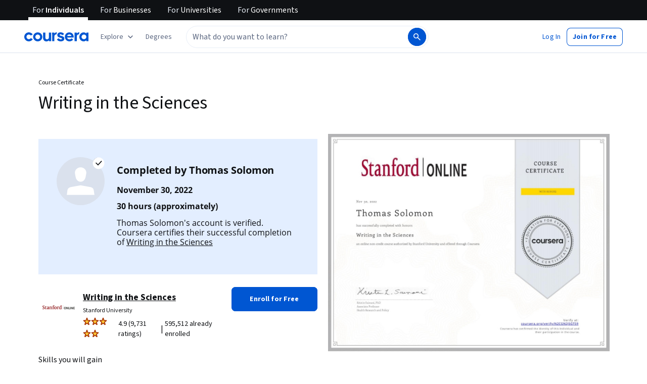

--- FILE ---
content_type: application/javascript
request_url: https://d3njjcbhbojbot.cloudfront.net/webapps/r2-builds/br/accomplishments/allStyles.4c2b70e4f10442572f52.js
body_size: -212
content:
(window.webpackJsonp=window.webpackJsonp||[]).push([["allStyles"],[]]);
//# sourceMappingURL=allStyles.4c2b70e4f10442572f52.js.map

--- FILE ---
content_type: application/javascript
request_url: https://d3njjcbhbojbot.cloudfront.net/webapps/r2-builds/br/accomplishments/en.7.0e49d52741e9f0b7dfb7.js
body_size: 23755
content:
(window.webpackJsonp=window.webpackJsonp||[]).push([[7],{"+I73":function(module,e,t){"use strict";var i=["name","homeLink","shortName","classLogo","logo"],n={fields:["certificateCode","specializationId","grantedAt"],includes:{signatureTrackProfile:{fields:["firstName","middleName","lastName"]},specialization:{fields:["name","shortName","details","interchangeableCourseIds","interchangeableMap"],includes:{interchangeableCourses:{fields:[]},partners:{fields:i},courses:{fields:["name","startDate","durationString","partnerLogo","workload"],includes:{instructors:{fields:["prefixName","firstName","middleName","lastName","suffixName","fullName","shortName","profileId"]},memberships:{fields:["role","courseId","enrolledTimestamp","lastAccessedTimestamp","grade","v1SessionId"],includes:{vcMembership:{fields:["certificateCode","grade","grantedAt"]},signatureTrackProfile:{fields:["firstName","middleName","lastName"]}}},partners:{fields:i},details:{fields:["name","shortName"],includes:{sessions:{fields:["active","courseId","dbEndDate","durationString","eligibleForCertificate","hasSigTrack","certificatesReleased","homeLink","instructorIds","startDay","startMonth","startYear","status","v1VcDetailId"]}}}}}}}}},a=n,r=t("F/us"),s=t.n(r),o=t("lvha"),c=t("Doqk"),d=t("JB0g"),u=t("oCg5"),l=t("HpcL"),promises_specializationMemberships=function(e){return function(e){return Object(o.a)(c.a.build(d.a.prototype.resourceName,e||{}))}(e||{}).then((function(e){if(e.linked&&e.linked["v1Details.v1"]&&(e.linked["courses.v1"]=s()(e.linked["courses.v1"]).map((function(t){if("v1.session"===t.courseType||"v1.capstone"===t.courseType){t.v1Details=t.id;var i=s()(e.linked["v1Sessions.v1"]).reduce((function(e,i){return i.courseId===t.id&&e.push(i.id.toString()),e}),[]);t.v1Sessions=i}return t}))),e.linked&&e.linked["memberships.v1"]){var t=s()(e.linked["memberships.v1"]).groupBy("courseId");e.linked["courses.v1"]=s()(e.linked["courses.v1"]).map((function(e){return e.membershipIds=s()(t[e.id]).pluck("id"),e}))}if(e.linked&&e.linked["vcMemberships.v1"]){var i=s()(e.linked["vcMemberships.v1"]).pluck("id");e.linked["memberships.v1"]=s()(e.linked["memberships.v1"]).map((function(e){return s()(i).contains(e.id)&&(e.vcMembershipId=e.id),e}))}if(e.linked&&e.linked["v1VcDetails.v1"]){var n=s()(e.linked["v1VcDetails.v1"]).pluck("id");e.linked["v1Sessions.v1"]=s()(e.linked["v1Sessions.v1"]).map((function(e){return s()(n).contains(e.id)&&(e.vcDetails=e.id),e}))}e.linked&&e.linked["signatureTrackProfiles.v1"]&&s()(e.elements).each((function(e){e.signatureTrackProfile=e.userId}));var a=Object(u.a)(d.a.prototype.resourceName,e);return a.each((function(e){var t=e.get("specialization");if(t&&t.has("interchangeableMap")){var i=t.get("interchangeableMap"),n={};Object.keys(i).forEach((function(e){var a=i[e],r=[new l.a(t.get("interchangeableCourses").filter((function(e){return s()(a).includes(e.get("id"))})))];n[e]=r})),t.set("interchangeableMap",n)}})),a})).fail((function(){return new d.a}))};e.a=function(e){var t=Object.assign({},a,{q:"byCode",certificateCode:e});return t.includes.signatureTrackProfile={fields:["firstName","middleName","lastName"]},promises_specializationMemberships(t).then((function(e){return e.first()}))}},"+y6R":function(module,e,t){"use strict";e.a={openCourses:["calculus1","childnutrition","competitivestrategy","sustainabledevelopment1","chineseforbeginners","ageofjefferson","epidemiology","kennedy","publicspeaking","businessinsociety","togetherteacher","competitivestrategyzh","financialengineering1","financialengineering2","insidetheinternet","advancedchemistry"],pinnedCourses:["publicspeaking"],specializationsFlaggedForNoPayment:["businessoperations","digitalmarketing","interactiondesign","projectmanagement","bizcommunication","managementbasics","biztools","engineeringgraphics","compsci","socialscience"],topicsFlaggedForNoPayment:["foundationmedneuro"],specializationsFlaggedForPriceChange:["jhudatascience","genomics"],chineseOnlyTopicToCourses:{datascitoolbox:[973978,973979,973980,974721,974722],rprog:[973973,973974,973975,973976,973977],getdata:[974176,974764,974770,974771,974772],exdata:[974177,974765,974766,974767,974768]},flexjoin_course_ids:[970641,972058,971830,971921,971981,972197,972476,972475,972296,972242,972189,972750,972893,972894,972895,971772,970726,972974,972902,971727,971558,972832,972560,972196,971211,971994,973098,5e6,5000001],student_stories_topics:{88:[{text:"I've begun using Python for data analysis. My Certificate not only gave me commitmment to complete the course but also something to highlight in school applications.",student:"Timothy W.",title:"Business Analyst at Boeing"},{text:"The course material made me a better data analyst. I was able to get a promotion and raise within weeks of completing my first course. I am just thrilled!",student:"Corey K.",title:"IT & Support Professional"},{text:"I needed to upgrade my programming skills to cope with the ever-increasing software-defined infrastructure in the industry. I know the Course Certificate will help my career.",student:"Bernard T.",title:"Hardware Engineer at Cisco"},{text:"I took this course to better prepare myself for upcoming projects at work. The Certificate helps to verify my effort. It reassures my employer that I’m capable to take on Python-related tasks.",student:"Andy L.",title:"Systems Administrator - Florida Museum of History"}],168:[{text:"The course improved my knowledge in the field, and the Course Certificate gives me a lot more credibility.",student:"Clayton S.",title:"Business Development Manager"},{text:"I'm using what I learned in the course to develop new products in my company, one of the oldest and most respected newspapers in Brazil.",student:"Nelson P.",title:"CIO from Brazil"},{text:"After the course, I was inspired to write the business plan for my start-up. My certificate proves what I’ve accomplished!",student:"Florian A.",title:"Account Manager from Switzerland"},{text:"By showing my Course Certificate to my employer, I was able to get support to turn my idea into a new project.",student:"Sebastian S.",title:"Programmer from Costa Rica"}],747:[{text:"This course helped me identify a target market and understand aspects of marketing that I hadn't been aware of, and for that I am grateful. I'll use the certificate I received from Coursera as a seal of approval for my work.",student:"Bartholomew N.",title:"Director of Fundraising at WQED in Pittsburgh, PA"},{text:"The course validated the analytics functions we’ve instituted within our company. And the Course Certificate validates my skill set.",student:"Michael D.",title:"Director of Sales from Portland"},{text:"Learning is a never-ending process. Now I know what needs to get done before I start rebranding my company.",student:"Saundra L.",title:"CEO from Miami, Florida"},{text:"My employers were happy to hear that I'd completed the course. The Course Certificate shows my dedication to performing better at my current position.",student:"Stephanie N.",title:"Marketing Communications Manager from Newark, Delaware"}]}}},"+zTE":function(module,exports,e){},"313Y":function(module,e,t){"use strict";var i=t("3tO9"),n=t.n(i),a=(t("J4zp"),t("q1tI"),t("+TN3")),r=(t("pZLH"),t("DU3t")),s=(t("7tbW"),t("Wjkg"),t("++Ya"),t("sQ/U"),t("fw5G"),t("JJfJ")),o=(t("IpCY"),t("4VSI")),c=t.n(o),generalUtils_getReadableDateFromTimestamp=function(e){var t=arguments.length>1&&void 0!==arguments[1]?arguments[1]:"MMMM D, YYYY";return Object(s.h)(e).locale(c.a.getLocale()).utc().format(t)},d=(t("RIPq"),t("TcSu")),u=t.n(d),l=(t("Sz1R"),t("56Xi")),m=t.n(l);t("PStO"),t("yBI8"),t("4td5"),t("chWB");t.d(e,"a",(function(){return blockCertInFreeTrialUtils_useGetBlockCertsInFreeTrialData}));var f=r.h.StripeBvConsumer,g=r.h.StripeBvConsumerSandbox,p=r.h.StripeConsumer,v=r.h.StripeConsumerSandbox,h=[/v[0-9]*-[A-z0-9]*/],k=[f,g,p,v],getIsConvertFreeTrialToActiveSupported=function(e){return!!e&&k.includes(e)},blockCertInFreeTrialUtils_useGetBlockCertsInFreeTrialData=function(e){var t,i=e.courseId,r=e.s12nId,s=function(e){return!!e&&h.some((function(t){return t.test(e)}))}(i),o=null!==(t=function(e){var t,i,r,s,o,c=e.courseId,d=e.s12nId,l=e.skipGetFreeTrials,f=!(c||d),g=Object(a.b)(u.a,{variables:{id:"".concat(d)},context:{clientName:"gatewayGql"},skip:!d}),p=g.loading,v=g.error,h=g.data,k=null==h?void 0:null===(t=h.Specialization)||void 0===t?void 0:t.queryById,S=null!=c?c:null==k?void 0:null===(i=k.courses)||void 0===i?void 0:null===(r=i[0])||void 0===r?void 0:r.id,C=Object(a.b)(m.a,{variables:{id:"".concat(S)},skip:l||!S,context:{clientName:"gatewayGql"},fetchPolicy:"no-cache"}),b=C.data,y=C.loading,N=C.error,F=null==b?void 0:null===(s=b.Course)||void 0===s?void 0:null===(o=s.queryById)||void 0===o?void 0:o.enrolledViaSubscriptionTrialMetadata;return l||f?{loading:!1}:v||N?{loading:!0}:n()({loading:p||y},F)}({courseId:i,s12nId:r,skipGetFreeTrials:s}))&&void 0!==t?t:{},c=o.loading,d=o.trialEndsAt,l=o.subscription,f=null!=l?l:{},g=f.id,p=f.status,v=f.paymentProcessor,k=f.productId,S=null!=k?k:{},C=S.productItemId,b=S.productType,y="INACTIVE"===p;return c?{loadingFreeTrialData:!0}:!s&&b&&d&&p?{readableNextBillingDate:generalUtils_getReadableDateFromTimestamp(d),isInActiveFreeTrial:"FREE_TRIAL"===p,hasCancelledInFreeTrial:"CANCELLED"===p,hasInactiveFreeTrial:y,loadingFreeTrialData:Boolean(c),productItemId:C,productType:b,courseId:i,isConvertFreeTrialToActiveSupported:getIsConvertFreeTrialToActiveSupported(v),subscriptionId:g,subscription:l}:void 0}},"56Xi":function(module,exports){var e={kind:"Document",definitions:[{kind:"OperationDefinition",operation:"query",name:{kind:"Name",value:"GetSubscriptionTrialForCourse"},variableDefinitions:[{kind:"VariableDefinition",variable:{kind:"Variable",name:{kind:"Name",value:"id"}},type:{kind:"NonNullType",type:{kind:"NamedType",name:{kind:"Name",value:"ID"}}},directives:[]}],directives:[],selectionSet:{kind:"SelectionSet",selections:[{kind:"Field",name:{kind:"Name",value:"Course"},arguments:[],directives:[],selectionSet:{kind:"SelectionSet",selections:[{kind:"Field",name:{kind:"Name",value:"queryById"},arguments:[{kind:"Argument",name:{kind:"Name",value:"id"},value:{kind:"Variable",name:{kind:"Name",value:"id"}}}],directives:[],selectionSet:{kind:"SelectionSet",selections:[{kind:"Field",name:{kind:"Name",value:"id"},arguments:[],directives:[]},{kind:"Field",name:{kind:"Name",value:"enrolledViaSubscriptionTrialMetadata"},arguments:[],directives:[],selectionSet:{kind:"SelectionSet",selections:[{kind:"FragmentSpread",name:{kind:"Name",value:"SubscriptionTrialMetadata"},directives:[]}]}}]}}]}}]}},{kind:"FragmentDefinition",name:{kind:"Name",value:"SubscriptionTrialMetadata"},typeCondition:{kind:"NamedType",name:{kind:"Name",value:"Subscriptions_EnrolledViaSubscriptionTrialMetadata"}},directives:[],selectionSet:{kind:"SelectionSet",selections:[{kind:"Field",name:{kind:"Name",value:"trialEndsAt"},arguments:[],directives:[]},{kind:"Field",name:{kind:"Name",value:"subscription"},arguments:[],directives:[],selectionSet:{kind:"SelectionSet",selections:[{kind:"Field",name:{kind:"Name",value:"id"},arguments:[],directives:[]},{kind:"Field",name:{kind:"Name",value:"status"},arguments:[],directives:[]},{kind:"Field",name:{kind:"Name",value:"paymentProcessor"},arguments:[],directives:[]},{kind:"Field",name:{kind:"Name",value:"productSku"},arguments:[],directives:[],selectionSet:{kind:"SelectionSet",selections:[{kind:"Field",name:{kind:"Name",value:"productItemId"},arguments:[],directives:[]},{kind:"Field",name:{kind:"Name",value:"productType"},arguments:[],directives:[]}]}},{kind:"Field",name:{kind:"Name",value:"productId"},arguments:[],directives:[],selectionSet:{kind:"SelectionSet",selections:[{kind:"Field",name:{kind:"Name",value:"productItemId"},arguments:[],directives:[]},{kind:"Field",name:{kind:"Name",value:"productType"},arguments:[],directives:[]}]}},{kind:"Field",name:{kind:"Name",value:"ownableProductTuple"},arguments:[],directives:[],selectionSet:{kind:"SelectionSet",selections:[{kind:"Field",name:{kind:"Name",value:"fulfillmentConfiguration"},arguments:[],directives:[],selectionSet:{kind:"SelectionSet",selections:[{kind:"Field",name:{kind:"Name",value:"paymentScheme"},arguments:[],directives:[],selectionSet:{kind:"SelectionSet",selections:[{kind:"InlineFragment",typeCondition:{kind:"NamedType",name:{kind:"Name",value:"OwnableProduct_SubscriptionPaymentScheme"}},directives:[],selectionSet:{kind:"SelectionSet",selections:[{kind:"Field",name:{kind:"Name",value:"billingCycle"},arguments:[],directives:[]}]}}]}}]}}]}}]}}]}}],loc:{start:0,end:688}};e.loc.source={body:"query GetSubscriptionTrialForCourse($id: ID!) {\n  Course {\n    queryById(id: $id) {\n      id\n      enrolledViaSubscriptionTrialMetadata {\n        ...SubscriptionTrialMetadata\n      }\n    }\n  }\n}\n\nfragment SubscriptionTrialMetadata on Subscriptions_EnrolledViaSubscriptionTrialMetadata {\n  trialEndsAt\n  subscription {\n    id\n    status\n    paymentProcessor\n    productSku {\n      productItemId\n      productType\n    }\n    productId {\n      productItemId\n      productType\n    }\n    ownableProductTuple {\n      fulfillmentConfiguration {\n        paymentScheme {\n          ... on OwnableProduct_SubscriptionPaymentScheme {\n            billingCycle\n          }\n        }\n      }\n    }\n  }\n}\n",name:"GraphQL request",locationOffset:{line:1,column:1}};var t={};function findOperation(e,t){for(var i=0;i<e.definitions.length;i++){var n=e.definitions[i];if(n.name&&n.name.value==t)return n}}function oneQuery(e,i){var n={kind:e.kind,definitions:[findOperation(e,i)]};e.hasOwnProperty("loc")&&(n.loc=e.loc);var a=t[i]||new Set,r=new Set,s=new Set;for(a.forEach((function(e){s.add(e)}));s.size>0;){var o=s;s=new Set,o.forEach((function(e){r.has(e)||(r.add(e),(t[e]||new Set).forEach((function(e){s.add(e)})))}))}return r.forEach((function(t){var i=findOperation(e,t);i&&n.definitions.push(i)})),n}e.definitions.forEach((function(e){if(e.name){var i=new Set;!function collectFragmentReferences(e,t){if("FragmentSpread"===e.kind)t.add(e.name.value);else if("VariableDefinition"===e.kind){var i=e.type;"NamedType"===i.kind&&t.add(i.name.value)}e.selectionSet&&e.selectionSet.selections.forEach((function(e){collectFragmentReferences(e,t)})),e.variableDefinitions&&e.variableDefinitions.forEach((function(e){collectFragmentReferences(e,t)})),e.definitions&&e.definitions.forEach((function(e){collectFragmentReferences(e,t)}))}(e,i),t[e.name.value]=i}})),module.exports=e,module.exports.GetSubscriptionTrialForCourse=oneQuery(e,"GetSubscriptionTrialForCourse"),module.exports.SubscriptionTrialMetadata=oneQuery(e,"SubscriptionTrialMetadata")},"6Jj8":function(module,exports){module.exports={name:"leeCoreLex",parameters:[{name:"courseraCoachClipsPage",valid:[!0,!1],value:!1},{name:"hideDegreeUpsellBannerFromCourseHome",valid:[!0,!1],value:!1},{name:"enableHlsOnInCourseVideoPlayer",valid:[!0,!1],value:!1},{name:"reduceDistractionHideS12nUpsellNotification",valid:[!0,!1],value:!1},{name:"reduceDistractionHideDeadlineOverdueNotification",valid:[!0,!1],value:!1},{name:"videoChaptersV2",valid:["DISABLED","NO_CHAPTER_BAR","CHAPTER_BAR"],value:"none"},{name:"freemiumLoadTesting",valid:[!0,!1],value:!1},{name:"enableUniversityFreeTextDropdown",valid:[!0,!1],value:!1},{name:"enableWeeklyStreaks",valid:[!1,!0],value:!1},{name:"guidedCourseNextStepsMigration",valid:[!1,!0],value:!1},{name:"dailyGoalsFollowupExpVariant",valid:["control","checkoutRedirect","restoreD1Commitment"],value:"control"},{name:"enableWeeklyStreaksAa",valid:[!1,!0],value:!1},{name:"dailyGoalsFollowupExpVariantAa",valid:["control","checkoutRedirect","restoreD1Commitment"],value:"control"},{name:"enableVerifiedSkillsEngagement",valid:[!1,!0],value:!1},{name:"goalMilestonePersonalizationVariant",valid:["control","milestonePersonalization","milestonePersonalizationWithIndicator"],value:"control"}]}},"7eiT":function(module,e,t){"use strict";var i=t("F/us"),n=t.n(i),a=t("fhw8"),r=t("QU0K"),s=a.a.extend({model:r.a,resourceName:"memberships.v1",getEnrolledSessions:function(){return this.pluck("session")},getMembershipsForSession:function(e){return new s(this.findWhere({v1SessionId:e.get("id")}))},getMembershipsForVCSession:function(e){return new s(this.getMembershipsForSession(e).filter((function(e){return e.get("vcMembership")})))},filterByProgressStatus:function(e){if(n()(r.a.PROGRESS).chain().values().contains(e).value())return new s(this.filter((function(t){return t.getCourseProgressStatus()===e})));throw new Error("Invalid Progress Status: "+e)},filterByOnDemand:function(){return new s(this.filter((function(e){return e.get("course").isOnDemand()})))},filterBySessionVerifiedCertificate:function(){return new s(this.filter((function(e){return e.hasSessionVerifiedCertificate()})))},filterByOnDemandVerifiedCertificate:function(){return new s(this.filter((function(e){return e.hasOnDemandVerifiedCertificate()})))},filterByEnrolledForOnDemandVerification:function(){return new s(this.filter((function(e){return e.hasEnrolledForOnDemandVerification()})))},filterByPassedWithoutVC:function(){return new s(this.filter((function(e){return e.hasPassedWithoutVC()||e.hasPassedCapstone()})))},filterBySessionCertificatesReleased:function(){return new s(this.filter((function(e){return e.get("course").isSession()&&e.get("session.certificatesReleased")})))},filterByPassed:function(){return new s(this.filter((function(e){return e.hasPassed()||e.hasPassed(!0)})))},filterByPassedWithVC:function(){return new s(this.filter((function(e){return e.hasPassed(!0)})))},getMembershipsWithHighestGrade:function(e){return this.length?this.max((function(t){return t.getCourseGrade(e).score})):void 0}});e.a=s},"9aAA":function(module,e,t){"use strict";t.d(e,"a",(function(){return i}));var i=function(e){return e.NEEDS_TO_ATTEST_NAME="NEEDS_TO_ATTEST_NAME",e.NEEDS_TO_VERIFY_ID="NEEDS_TO_VERIFY_ID",e.REQUIREMENT_MET="REQUIREMENT_MET",e}({})},BFFJ:function(module,exports){var e={kind:"Document",definitions:[{kind:"OperationDefinition",operation:"query",name:{kind:"Name",value:"GetPrimarySpecializationWithDetails"},variableDefinitions:[{kind:"VariableDefinition",variable:{kind:"Variable",name:{kind:"Name",value:"courseId"}},type:{kind:"NonNullType",type:{kind:"NamedType",name:{kind:"Name",value:"ID"}}},directives:[]}],directives:[],selectionSet:{kind:"SelectionSet",selections:[{kind:"Field",name:{kind:"Name",value:"Specialization"},arguments:[],directives:[],selectionSet:{kind:"SelectionSet",selections:[{kind:"Field",name:{kind:"Name",value:"getPrimarySpecializationForCourse"},arguments:[{kind:"Argument",name:{kind:"Name",value:"courseId"},value:{kind:"Variable",name:{kind:"Name",value:"courseId"}}}],directives:[],selectionSet:{kind:"SelectionSet",selections:[{kind:"Field",name:{kind:"Name",value:"id"},arguments:[],directives:[]},{kind:"Field",name:{kind:"Name",value:"name"},arguments:[],directives:[]},{kind:"Field",name:{kind:"Name",value:"slug"},arguments:[],directives:[]},{kind:"Field",name:{kind:"Name",value:"isPublic"},arguments:[],directives:[]},{kind:"Field",name:{kind:"Name",value:"productVariant"},arguments:[],directives:[]}]}}]}}]}}],loc:{start:0,end:219}};e.loc.source={body:"query GetPrimarySpecializationWithDetails($courseId: ID!) {\n  Specialization {\n    getPrimarySpecializationForCourse(courseId: $courseId) {\n      id\n      name\n      slug\n      isPublic\n      productVariant\n    }\n  }\n}\n",name:"GraphQL request",locationOffset:{line:1,column:1}};var t={};function findOperation(e,t){for(var i=0;i<e.definitions.length;i++){var n=e.definitions[i];if(n.name&&n.name.value==t)return n}}e.definitions.forEach((function(e){if(e.name){var i=new Set;!function collectFragmentReferences(e,t){if("FragmentSpread"===e.kind)t.add(e.name.value);else if("VariableDefinition"===e.kind){var i=e.type;"NamedType"===i.kind&&t.add(i.name.value)}e.selectionSet&&e.selectionSet.selections.forEach((function(e){collectFragmentReferences(e,t)})),e.variableDefinitions&&e.variableDefinitions.forEach((function(e){collectFragmentReferences(e,t)})),e.definitions&&e.definitions.forEach((function(e){collectFragmentReferences(e,t)}))}(e,i),t[e.name.value]=i}})),module.exports=e,module.exports.GetPrimarySpecializationWithDetails=function(e,i){var n={kind:e.kind,definitions:[findOperation(e,i)]};e.hasOwnProperty("loc")&&(n.loc=e.loc);var a=t[i]||new Set,r=new Set,s=new Set;for(a.forEach((function(e){s.add(e)}));s.size>0;){var o=s;s=new Set,o.forEach((function(e){r.has(e)||(r.add(e),(t[e]||new Set).forEach((function(e){s.add(e)})))}))}return r.forEach((function(t){var i=findOperation(e,t);i&&n.definitions.push(i)})),n}(e,"GetPrimarySpecializationWithDetails")},DTN9:function(module,e,t){"use strict";var i=t("zdiy"),n=t.n(i),a={fields:["role","courseId","enrolledTimestamp","lastAccessedTimestamp","grade","v1SessionId"],includes:{vcMembership:{fields:["certificateCode","grade","grantedAt"]},signatureTrackProfile:{fields:["firstName","middleName","lastName"]},course:{fields:["name","startDate","durationString","partnerLogo","certificatePartnerLogo","certificates","photoUrl","description","workload"],includes:{categories:{},partners:{fields:["name","homeLink","shortName","classLogo","logo"]},instructors:{fields:["prefixName","firstName","middleName","lastName","suffixName","photo","title"]},details:{fields:["name","shortName","sessionIds","aboutTheCourse"],includes:{sessions:{fields:["active","courseId","dbEndDate","durationString","eligibleForCertificate","hasSigTrack","certificatesReleased","homeLink","instructorIds","startDay","startMonth","startYear","status","v1VcDetailId"]}}}}}}},r=a,s=t("F/us"),o=t.n(s),c=t("8kE/"),d=t("lvha"),u=t("Doqk"),l=t("QU0K"),memberships_membershipsData=function(e){return Object(d.a)(u.a.build(l.a.prototype.resourceName,e))},m=Object(c.a)(memberships_membershipsData),f=t("oCg5"),g=t("7eiT"),p=t("FOnF"),promises_memberships=function(){var e=arguments.length>0&&void 0!==arguments[0]?arguments[0]:{};return m(e).then((function(t){if(t.linked&&t.linked["onDemandSessions.v1"]&&t.linked["onDemandSessionMemberships.v1"]){var i=o()(t.linked["onDemandSessions.v1"]).groupBy("courseId"),n=o()(t.linked["onDemandSessionMemberships.v1"]).groupBy("sessionId"),a=Object.keys(n);t.elements.forEach((function(e){var t=i[e.courseId]||[];if(t.length){var r=t.filter((function(e){return a.indexOf(e.id)>=0}));if(r.length){var s=new p.b(r).getLastSession();e.onDemandSessionId=s.id,e.onDemandSessionMemberships=r.map((function(e){return n[e.id]}))}}}))}if(t.linked&&t.linked["v1Details.v1"]&&(t.linked["courses.v1"]=o()(t.linked["courses.v1"]).map((function(e){if("v1.session"===e.courseType||"v1.capstone"===e.courseType){e.v1Details=e.id;var i=o()(t.linked["v1Sessions.v1"]).reduce((function(t,i){return i.courseId===e.id&&t.push(i.id.toString()),t}),[]);e.v1Sessions=i}return e}))),t.linked&&t.linked["v2Details.v1"]&&(t.linked["courses.v1"]=o()(t.linked["courses.v1"]).map((function(e){return"v2.ondemand"===e.courseType&&(e.v2Details=o()(t.linked["v2Details.v1"]).findWhere({id:e.id})),e}))),t.linked&&t.linked["vcMemberships.v1"]){var r=o()(t.linked["vcMemberships.v1"]).pluck("id");t.elements=o()(t.elements).map((function(e){return o()(r).contains(e.id)&&(e.vcMembershipId=e.id),e}))}if(t.linked&&t.linked["courses.v1"]){var s=o()(t.linked["courses.v1"]).pluck("id");t.elements=o()(t.elements).chain().filter((function(e){return o()(s).contains(e.courseId)})).compact().value()}return t.linked&&t.linked["signatureTrackProfiles.v1"]&&o()(t.elements).each((function(e){e.signatureTrackProfile=e.userId})),e.rawData?t:e.withPaging?{elements:Object(f.a)(g.a.prototype.resourceName,t),paging:t.paging}:Object(f.a)(g.a.prototype.resourceName,t)})).fail((function(t){return e.rawData?null:new g.a}))};e.a=function(e,t){return t?promises_memberships(function(e){var t=n()({q:"byCodeForUser",code:e,showHidden:!0},r);t.includes.signatureTrackProfile={fields:["firstName","middleName","lastName"]};var i=t.includes.course;i.fields.push("workload"),i.includes.instructors={fields:["prefixName","firstName","middleName","lastName","suffixName","fullName","shortName","profileId"]};var a=i.includes.details;return a.fields.push("aboutTheCourse","courseSyllabus"),a.includes.sessions.fields.push("gradingPolicyNormal","gradingPolicyDistinction"),t}(e)).then((function(e){return e.at(0)})):promises_memberships(function(e){var t=n()({q:"byCode",code:e,showHidden:!0},r);t.includes.signatureTrackProfile={fields:["firstName","middleName","lastName"]};var i=t.includes.course;i.fields.push("workload"),i.includes.instructors={fields:["prefixName","firstName","middleName","lastName","suffixName","fullName","shortName","profileId"]};var a=i.includes.details;return a.fields.push("aboutTheCourse","courseSyllabus"),a.includes.sessions.fields.push("gradingPolicyNormal","gradingPolicyDistinction"),t}(e)).then((function(e){return e.at(0)}))}},Doqk:function(module,e,t){"use strict";var i=t("fw5G"),n=t.n(i),a=t("F/us"),r=t.n(a),s=t("BVC1"),o=t("SQtJ"),c={build:function(e,t){var i=r()(t).omit("id","fields","includes"),a=o.a[e].prototype.model.prototype,c=this.parseIncludes(a,t.includes);this.addToList(c.fields,e,t.fields);var d=r()({fields:this.stringifyMapping(c.fields,e),includes:this.stringifyMapping(c.includes,e)}).extend(i),u=void 0!==t.id?s.a.join(e,t.id):e;return r()(d).reduce((function(e,t,i){return r()(t).isUndefined()||r()(t).isArray()&&r()(t).isEmpty()||""===t?e:(r()(t).isArray()&&(t=r()(t).sortBy(r.a.identity)),e.addQueryParam(i,t))}),(new n.a).setPath(u)).toString().replace(/%2C/g,",")},parseIncludes:function(e,t){var i=e.resourceName,n={},a={};return r()(t||{}).each(function(t,s){var c=e.getIncludeAttribute(s),d=e.getIncludeResource(s);if(void 0===d)return{};var u=o.a[d],l=u&&u.prototype.model.prototype;if(void 0===l)return{};this.addToList(n,i,c),this.addToList(a,i,c),this.addToList(n,d,t.fields);var m=this.parseIncludes(l,t.includes);r()(m.fields).each(function(e,t){this.addToList(n,t,e)}.bind(this)),r()(m.includes).each(function(e,t){this.addToList(a,t,e)}.bind(this))}.bind(this)),{fields:n,includes:a}},addToList:function(e,t,i){r()(i).isArray()||(i=[i]),e[t]=r()(e[t]||[]).union(i)},stringifyMapping:function(e,t){var i=r()(e).map((function(e,i){if(e=r()(e).compact(),!r()(e).isEmpty()){var n=r()(e).sortBy(r.a.identity).join(",");return i===t?n:i+"("+n+")"}}));return r()(i).compact().join(",")}};e.a=c},EqjT:function(module,e,t){"use strict";t.d(e,"a",(function(){return useLearnerVerificationRequirements}));var i,n=t("VkAN"),a=t.n(n),r=t("+TN3"),s=t("UYTu"),o=t("sQ/U"),c=Object(s.a)(i||(i=a()(["\n  query GetLearnerVerificationRequirements($ids: [String!]!) {\n    UserVerificationRequirementsV1Resource {\n      multiGet(ids: $ids) {\n        elements {\n          id\n          userVerificationRequirementState\n        }\n      }\n    }\n  }\n"]))),useLearnerVerificationRequirements=function(){var e,t,i,n,a=arguments.length>0&&void 0!==arguments[0]?arguments[0]:Object(o.b)().id.toString(),s=Object(r.b)(c,{variables:{ids:[a]},skip:!a}),d=s.data,u=s.loading,l=s.error,m=null==d?void 0:null===(e=d.UserVerificationRequirementsV1Resource)||void 0===e?void 0:null===(t=e.multiGet)||void 0===t?void 0:null===(i=t.elements)||void 0===i?void 0:null===(n=i[0])||void 0===n?void 0:n.userVerificationRequirementState;return{verificationRequirements:m,loading:u,error:l}}},F3sn:function(module,e,t){"use strict";var i=t("S+eF"),n=t.n(i),a=t("8kE/"),r=t("sQ/U"),s=t("v6sC"),o=t("15pW"),c=Object(s.a)(o.c.openCourseApi,{type:"rest"});t.d(e,"a",(function(){return d}));var courseProgress_courseProgressPromise=function(e){return r.a.get().id?n()(c.get("user/"+r.a.get().id+"/course/"+e)):n.a.fcall((function(){return{modules:{},lessons:{},items:{}}}))},d=Object(a.a)(courseProgress_courseProgressPromise)},HpcL:function(module,e,t){"use strict";var i=t("wd/R"),n=t.n(i),a=t("F/us"),r=t.n(a),s=t("fhw8"),o=t("yfb5"),c=t.n(o),d=t("+y6R"),u=t("BVC1"),l=t("15pW"),m=t("/jJG"),f=t("MSEZ"),g=t("ix1E"),p=f.a.extend({defaults:{categories:[],certificates:[]},includes:{instructors:{resource:"instructors.v1",attribute:"instructorIds"},details:{resource:"v1Details.v1",attribute:"v1Details"},v2Details:{resource:"v2Details.v1",attribute:"v2Details"},partners:{resource:"partners.v1",attribute:"partnerIds"},primaryLanguages:{resource:"languages.v1",attribute:"primaryLanguages"},subtitleLanguages:{resource:"languages.v1",attribute:"subtitleLanguages"},categories:{resource:"categories.v1",attribute:"categories"},specializations:{resource:"specializations.v1",attribute:"specializations"},s12ns:{resource:"onDemandSpecializations.v1",attribute:"s12nIds"},memberships:{resource:"memberships.v1",attribute:"membershipIds"},courseProgress:{resource:"onDemandCoursesProgress.v1",attribute:"courseProgress"},vcMemberships:{resource:"vcMemberships.v1",attribute:"vcMembershipIds"}},resourceName:"courses.v1",get:function(e){var t=this.constructor.__super__.get.apply(this,arguments);switch(e){case"name":return c()(t);default:return t}},getSlug:function(){return this.get("slug")},getUnlocalizedName:function(){this.constructor.__super__.get.apply(this,"name")},getCertLogo:function(){return this.has("partners")&&this.get("partners").chain().map((function(e){return e.get("logo")||e.get("classLogo")})).compact().first().value()||this.get("certificatePartnerLogo")||this.get("partnerLogo")},hasValidCertLogo:function(){return!!this.getCertLogo()},getLink:function(){return this.isOnDemand()?u.a.join("/","learn",this.get("slug")):u.a.join(m.a.config.dir.home,"course",this.get("slug"),this.get("session.id"))},getHomeLink:function(){return u.a.join("/","learn",this.get("slug"),"home","welcome")},getFullLink:function(){return u.a.join(m.a.config.url.base,this.getLink())},getCourseRecordsLink:function(){return"/accomplishments"},getTeachLink:function(){return u.a.join(l.c.teachRoot,this.get("slug"))},getName:function(){return this.get("name")},eligibleFor:function(e){return r()(this.get("certificates")).contains(e)},canEarnVCForSession:function(e){return e.isEligibleForVC()&&!!e.get("vcDetails.vcRegistrationOpen")&&!this.isEnrolledInVCSession(e)&&!this.isFlaggedForNoPayment()},isOnDemand:function(){return"v2.ondemand"===this.get("courseType")||"v2.capstone"===this.get("courseType")},hasPhoenixSessions:function(){return!!this.get("v2Details.sessionsEnabledAt")},phoenixSessionExists:function(){var e=this.get("v2Details.sessions");return this.isOnDemand()&&(this.isOnDemandCapstone()||e&&Object.keys(e.models).length>0)},isCapstone:function(e){return this.isSessionCapstone()||this.isOnDemandCapstone()},isSessionCapstone:function(){return"v1.capstone"===this.get("courseType")},isOnDemandCapstone:function(){return"v2.capstone"===this.get("courseType")},isSession:function(){return"v1.session"===this.get("courseType")},isVCOnDemand:function(){return this.isOnDemand()&&this.eligibleFor("VerifiedCert")},getStartDate:function(){if(this.get("startDate"))return n.a.utc(this.get("startDate"))},getShortStartDate:function(){if(this.get("startDate"))return n()(this.get("startDate")).format("LL")},hasStartDate:function(){return this.get("startDate")&&9999999999999!==this.get("startDate")},hasStarted:function(){return this.get("startDate")&&n()().isAfter(this.get("startDate"))},getUpcomingSession:function(){return this.isOnDemand()?this.get("v2Details.sessions")&&this.get("v2Details.sessions").getUpcomingSession():this.get("details.upcomingSession")},hasUpcomingSession:function(){return void 0!==this.getUpcomingSession()},isUpcomingSessionSigTrack:function(){return this.get("details.upcomingSession.hasSigTrack")},getOnDemandVCLink:function(){return this.isVCOnDemand()?u.a.join("/","certificate",this.get("slug")):void 0},getUpcomingSessionSigTrackLink:function(){if(this.isUpcomingSessionSigTrack()){var e=this.getUpcomingSession();return u.a.join(m.a.config.dir.home,"signature","course",this.get("slug"),e.get("id"))}return""},isEnrolled:function(){return!!this.get("memberships").length&&(this.isOnDemand()?this.get("memberships").first().isEnrolled():r()(this.getEnrolledSessions()).any((function(e){return e.get("active")})))},getEnrolledSessions:function(){return this.get("memberships").getEnrolledSessions()},getVCSessions:function(){return this.get("details.sessions")?this.get("details.sessions").getVCSessions():[]},getUpcomingVCSessions:function(){return new g.a(this.getVCSessions().filter((function(e){var t=this.isEnrolledInVCSession(e),i=(1===e.get("status")||this.isEnrolledInSession(e))&&!!e.get("vcDetails.vcRegistrationOpen");return t||i}),this))},isEnrolledInVCSession:function(e){return!!this.get("memberships")&&!this.get("memberships").getMembershipsForVCSession(e).isEmpty()},isEnrolledInSession:function(e){var t=this.get("memberships");return!!t&&!t.getMembershipsForSession(e).isEmpty()},isFlaggedForNoPayment:function(){var e=!1,t=r()(d.a.topicsFlaggedForNoPayment).contains(this.get("slug")),i=this.getFirstSpecialization();return i&&(e=i.isFlaggedForNoPayment()),t||e},hasPassed:function(e){return this.has("memberships")&&this.get("memberships").any((function(t){return t.hasPassed(e)}))},getPassedMembership:function(){return this.get("memberships").find((function(e){return e.hasPassed(!0)}))},courseLengthInWeeks:function(){return this.get("details.upcomingSession.durationWeeks")},getRealInstructors:function(){return this.get("instructors").reject((function(e){return""===e.getFullName().trim()}))},getFirstSpecialization:function(){return this.isOnDemand()?this.get("s12ns")&&this.get("s12ns").first():this.get("specializations")&&this.get("specializations").first()},isPreEnroll:function(){return"preenroll"===this.get("courseStatus")},isOnDemandPreEnroll:function(){return this.isOnDemand()&&this.isPreEnroll()},isLaunched:function(){return"launched"===this.get("courseStatus")},getPlannedLaunchDate:function(){return this.get("v2Details.plannedLaunchDate")},isClosedCourse:function(){var e=this.get("premiumExperienceVariant");return e&&"PremiumCourse"===e}});p.NOT_FOUND=new p("notfound");var v=p,h=(p.NOT_FOUND,s.a.extend({model:v,resourceName:"courses.v1",RECENT_COURSE_CUTOFF:7,sortCourses:function(){var e=n()().subtract(this.RECENT_COURSE_CUTOFF,"days"),t=this.filter((function(e){return e.isOnDemand()})),i=this.chain().filter((function(t){return t.getStartDate()&&t.getStartDate().isAfter(e)})).sortBy((function(e){return e.getStartDate()})).value(),a=this.chain().filter((function(t){return t.getStartDate()&&t.getStartDate().isBefore(e)})).sortBy((function(e){return-1*e.getStartDate()})).value(),s=this.filter((function(e){return void 0===e.getStartDate()})),o=r.a.union(t,i,a,s);return new h(o)}}));e.a=h},J1XG:function(module,exports,e){e("+zTE")},JB0g:function(module,e,t){"use strict";var i=t("fhw8"),n=t("wd/R"),a=t.n(n),r=t("F/us"),s=t.n(r),o=t("BVC1"),c=t("/jJG"),d=t("MSEZ"),u=t("HpcL"),l=d.a.extend({resourceName:"specializationMemberships.v1",fields:["specializationId","bulkVoucher","eligibleForCapstone","certificateCode"],includes:{specialization:{resource:"specializations.v1",attribute:"specializationId"},signatureTrackProfile:{resource:"signatureTrackProfiles.v1",attribute:"signatureTrackProfile"}},getFirstInterchangeableCourse:function(e){var t=this.get("specialization").getInterchangeableCourses(e),i=s()(t).chain().reduce((function(e,t){return e.add(t.models,{silent:!0})}),new u.a).filter((function(e){return e.has("memberships")&&!e.get("memberships").isEmpty()})).value(),n=s()(i).find((function(e){return e.hasPassed(!0)}));return n||s()(i).find((function(e){return s()(e.getEnrolledSessions()).pluck("active")}))},shouldDisplay:function(){return this.get("specialization.display")},getEnrolledCourses:function(){return new u.a(this.get("specialization.courses").filter((function(e){return s()(e.getEnrolledSessions()).any((function(e){return e.get("active")}))})))},getPassedCourses:function(){var e=arguments.length>0&&void 0!==arguments[0]?arguments[0]:{forVc:!0},t=e.forVc;return new u.a(this.get("specialization.courses").filter((function(e){var i=this.getFirstInterchangeableCourse(e),n=i&&i.hasPassed(t);return e.hasPassed(t)||n}),this))},getPassedCoursesIncludingInterchangeable:function(){var e=arguments.length>0&&void 0!==arguments[0]?arguments[0]:{forVc:!0},t=e.forVc;return new u.a(this.get("specialization.courses").reduce(function(e,i){var n=this.getFirstInterchangeableCourse(i),a=n&&n.hasPassed(t);return i.hasPassed(t)?e.push(i):a&&e.push(n),e}.bind(this),[]))},hasPassed:function(){return this.getPassedCourses().length===this.get("specialization.courses").length},getCertificateCode:function(){return this.get("certificateCode")},hasSpecializationCertificate:function(){if("foundationsteaching"===this.get("specialization.shortName")){var e=new u.a(this.get("specialization.courses").filter((function(e){return e.hasPassed(!0)}))),t=new u.a(this.get("specialization.courses").reject((function(t){return s()(e.pluck("slug")).contains(t.get("slug"))})));if(1===t.length&&"teach1"===t.at(0).get("slug")&&8===e.length)return!!this.getCertificateCode()}return this.hasPassed()&&this.getCertificateCode()},getRecordsLink:function(){return o.a.join(c.a.accomplishments.baseUrl,"specialization",this.getCertificateCode())},getFullRecordsLink:function(){return o.a.join(c.a.config.url.base,this.getRecordsLink())},getCertificateLink:function(){return o.a.join(c.a.accomplishments.baseUrl,"specialization","certificate",this.getCertificateCode())},getFullCertificateLink:function(){return o.a.join(c.a.config.url.base,this.getCertificateLink())},getCompletionDate:function(){return this.has("grantedAt")?a()(this.get("grantedAt")):null},hasBulkPaid:function(){return!!this.get("bulkVoucherId")},getLastActiveCourseId:function(){},getCertificateInfo:function(){var e=this.getCompletionDate();return e?{certShareUrl:this.getFullRecordsLink(),completionDate:e.format("MMMM YYYY"),licenseNo:this.getCertificateCode()}:null},isCoursePassedViaInterchangeableCourses:function(e){var t=arguments.length>1&&void 0!==arguments[1]?arguments[1]:{forVc:!0},i=t.forVc;return this.getPassedCourses({forVc:i}).includes(e)}}),m=i.a.extend({model:l,resourceName:"specializationMemberships.v1",includes:{},filterWithSpecializationCertificates:function(){return new m(this.filter((function(e){return e.hasSpecializationCertificate()})))},getByCertificateCode:function(e){return this.find((function(t){return t.getCertificateCode()===e}))}});e.a=m},KVyP:function(module,exports){exports.default={"es":true,"fr":true,"pt":true,"ru":true,"tr":true,"zh":true,"zh-hk":"zh-tw","zh-mo":"zh-tw","zh-tw":true}},L41o:function(module,e,t){"use strict";var i,n,a,r,s=t("q1tI"),o=t("Gcrz"),c=t("9G2R"),d=t("MnCE"),u=t("fAYU"),l=t("ZJgU"),m=t("rMoS"),f=t("ghjH"),g=t("VkAN"),p=t.n(g),v=t("UYTu"),h=Object(v.a)(i||(i=p()(['\n  query XdpCourseDataQuery($slug: String!) {\n    XdpV1Resource {\n      slug(productType: "COURSE", slug: $slug) {\n        elements {\n          name\n          id\n          slug\n          xdpMetadata {\n            __typename\n            ... on XdpV1_cdpMetadataMember {\n              cdpMetadata {\n                id\n                courseTypeMetadata {\n                  __typename\n                }\n              }\n            }\n          }\n        }\n      }\n    }\n  }\n']))),k=Object(v.a)(n||(n=p()(['\n  query XdpSpecializationDataQuery($slug: String!) {\n    XdpV1Resource {\n      slug(productType: "SPECIALIZATION", slug: $slug) {\n        elements {\n          name\n          id\n          slug\n          xdpMetadata {\n            __typename\n            ... on XdpV1_sdpMetadataMember {\n              sdpMetadata {\n                id\n                productVariant\n              }\n            }\n          }\n        }\n      }\n    }\n  }\n']))),S=t("6ttT"),C=t("sI9k"),b=t("MvdD"),y=t("sOkY"),N=t("R16E"),F=t("xpBf"),I=t.n(F);t("J1XG"),e.a=Object(d.b)(Object(d.a)((function(e){return!!e.slug}),Object(d.a)((function(e){return!e.isS12n}),Object(d.b)(Object(o.c)(h,{props:function(e){var t,i,n,a,r=e.data.XdpV1Resource,s=null==r?void 0:null===(t=r.slug)||void 0===t?void 0:null===(i=t.elements)||void 0===i?void 0:null===(n=i[0])||void 0===n?void 0:null===(a=n.xdpMetadata)||void 0===a?void 0:a.cdpMetadata;return{utmProductParam:Object(b.a)(null==s?void 0:s.courseTypeMetadata)}}})),Object(d.b)(Object(o.c)(k,{props:function(e){var t,i,n,a,r=e.data.XdpV1Resource,s=null==r?void 0:null===(t=r.slug)||void 0===t?void 0:null===(i=t.elements)||void 0===i?void 0:null===(n=i[0])||void 0===n?void 0:null===(a=n.xdpMetadata)||void 0===a?void 0:a.sdpMetadata;return{utmProductParam:Object(N.c)(null==s?void 0:s.productVariant)}}})))))((function(e){var t=e.certType,i=e.partnerName,n=e.productName,o=e.landingPageLink,d=e.utmProductParam;return(s.createElement("div",{className:"rc-PdfPageHeader"},s.createElement("div",{className:"rc-PdfPageHeader__container"},s.createElement(y.a,{className:"back-button",trackingName:"pdf_header_link_back_to_landing"},s.createElement(u.a,{icon:a||(a=s.createElement(m.a,null)),iconPosition:"before",invert:!0,variant:"quiet",href:o,className:"rc-PdfPageHeader__link"},s.createElement("span",null,I()("#{certType} Record",{certType:t})))),s.createElement("div",{className:"rc-PdfPageHeader__share-column"},s.createElement(c.a,{rootClassName:"certificate-share-button",shareLink:o,utmContentParam:S.c,utmMediumParam:S.d,utmProductParam:d,utmCampaignParam:"pdf_header_button",captions:n&&i?Object(C.a)({productName:n,partnerName:i}):void 0,useCustomUrl:!0},s.createElement(l.a,{variant:"primaryInvert",icon:r||(r=s.createElement(f.a,null))},I()("Share")))))))}))},MvdD:function(module,e,t){"use strict";var i=t("6ttT"),n=["XdpV1_rhymeProjectMember","CourseTypeMetadataV1_rhymeProjectMember"];t.d(e,"a",(function(){return utils_getCourseCertProductUtm}));var utils_getCourseCertProductUtm=function(e){return function(e){var t;return n.includes(null!==(t=null==e?void 0:e.__typename)&&void 0!==t?t:"")}(e)?i.f:i.e}},NgkR:function(module,e,t){"use strict";var i=["name","homeLink","shortName","classLogo","logo"],n={fields:["s12nId"],includes:{progress:{fields:["lastActiveAt","lastActiveCourseId","certificateMetadata","isEligibleForCapstone"]},signatureTrackProfile:{fields:["firstName","middleName","lastName"]},specialization:{fields:["name","shortName","details","interchangeableCourseIds","metadata"],includes:{partners:{fields:i},courses:{fields:["name","startDate","durationString","partnerLogo","workload"],includes:{courseProgress:{},instructors:{fields:["prefixName","firstName","middleName","lastName","suffixName","fullName","shortName","profileId"]},memberships:{fields:["role","courseId","enrolledTimestamp","lastAccessedTimestamp","grade","v1SessionId"],includes:{vcMembership:{fields:["certificateCode","grade","grantedAt"]},signatureTrackProfile:{fields:["firstName","middleName","lastName"]}}},partners:{fields:i},details:{fields:["name","shortName"],includes:{sessions:{fields:["active","courseId","dbEndDate","durationString","eligibleForCertificate","hasSigTrack","certificatesReleased","homeLink","instructorIds","startDay","startMonth","startYear","status","v1VcDetailId"]}}}}}}}}},a=n,r=t("F/us"),s=t.n(r),o=t("8kE/"),c=t("lvha"),d=t("Doqk"),u=t("diyl"),s12nMemberships_s12nMembershipData=function(e){return Object(c.a)(d.a.build(u.a.prototype.resourceName,e))},l=Object(o.a)(s12nMemberships_s12nMembershipData),m=t("oCg5"),f=t("HpcL"),g=t("phxG"),p=t("c+5j"),s12nMemberships_s12nMembershipPromise=function(e){return l(e).then((function(t){if(t.linked&&t.linked["courses.v1"]&&t.linked["courses.v1"].map((function(e){e.v2Details=e.id})),t.linked&&t.linked["v2Details.v1"]&&t.linked["onDemandSessions.v1"]&&t.linked["v2Details.v1"].map((function(e){e.onDemandSessions=t.linked["onDemandSessions.v1"].filter((function(t){return t.courseId===e.id})).map((function(e){return e.id}))})),t.linked&&t.linked["onDemandCoursesProgress.v1"]&&t.linked["courses.v1"]&&(t.linked["courses.v1"]=s()(t.linked["courses.v1"]).map((function(e){return e.courseProgress=p.a.get("id")+"~"+e.id,e}))),t.linked&&t.linked["onDemandSpecializationProgress.v1"]&&s()(t.elements).each((function(e){e.progress=e.id})),t.linked&&t.linked["memberships.v1"]){var i=s()(t.linked["memberships.v1"]).groupBy("courseId");t.linked["courses.v1"]=s()(t.linked["courses.v1"]).map((function(e){return e.membershipIds=s()(i[e.id]).pluck("id"),e}))}if(t.linked&&t.linked["memberships.v1"]&&t.linked["vcMemberships.v1"]&&(t.linked["memberships.v1"]=s()(t.linked["memberships.v1"]).map((function(e){return s()(t.linked["vcMemberships.v1"]).find((function(t){return t.id===e.id}))&&(e.vcMembershipId=e.id),e}))),t.linked&&t.linked["v1Sessions.v1"]){var n=s()(t.linked["v1Sessions.v1"]).groupBy("courseId");t.linked["courses.v1"]=s()(t.linked["courses.v1"]).map((function(e){return e.v1SessionIds=s()(n[e.id]).pluck("id"),e}))}t.linked&&t.linked["signatureTrackProfiles.v1"]&&s()(t.elements).each((function(e){e.signatureTrackProfile=e.userId})),t.linked&&t.linked["onDemandSpecializations.v1"]&&s()(t.linked["onDemandSpecializations.v1"]).map((function(e){return e.interchangeableMap=Object.assign({},e.interchangeableCourseIds),e.interchangeableCourseIds=s()(e.interchangeableCourseIds).chain().values().flatten().uniq().value(),e}));var a=Object(m.a)(u.a.prototype.resourceName,t);return a.each((function(e){var t=e.get("specialization");if(t&&t.has("interchangeableMap")){var i=t.get("interchangeableCourses"),n=s()(t.get("interchangeableMap")).mapObject((function(e){return e.map((function(e){return new f.a(s()(e).map((function(e){return i.get(e)})))}))}));t.set("interchangeableMap",n)}})),t.linked&&t.linked["onDemandSessions.v1"]&&t.linked["onDemandSessionMemberships.v1"]&&a.each((function(e){var i=e.get("specialization");i&&i.get("courses")&&i.get("courses").each((function(e){var i=e.get("v2Details.sessions");i&&i.each((function(e){var i=t.linked["onDemandSessionMemberships.v1"].filter((function(t){return t.sessionId===e.id}))||[];e.memberships=new g.a(i)}))}))})),e.withPaging?{elements:a,paging:t.paging}:a}))},v=s12nMemberships_s12nMembershipPromise;Object(o.a)(s12nMemberships_s12nMembershipPromise),e.a=function(e){var t=Object.assign({},a,{q:"byCode",code:e});return t.includes.signatureTrackProfile={fields:["firstName","middleName","lastName"]},v(t).then((function(e){return e.first()}))}},QU0K:function(module,e,t){"use strict";var i=t("wd/R"),n=t.n(i),a=t("S+eF"),r=t.n(a),s=t("F/us"),o=t.n(s),c=t("cVIm"),d=t("BVC1"),u=t("15pW"),l=t("pWop"),m=t("8kE/"),f=t("v6sC"),g=Object(f.a)("/api/",{type:"rest"}),courseGrade_courseGradeDataPromise=function(e){return r()(g.get(d.a.join("onDemandCourseGrades.v1",e))).then((function(e){return e.elements[0]}))},p=courseGrade_courseGradeDataPromise,v=Object(m.a)(courseGrade_courseGradeDataPromise),h=t("welz"),k=t.n(h),S=k.a.Model.extend({defaults:function(){return{overallOutcome:{grade:void 0,isPassed:!1}}},getRelativePassingState:function(){return this.get("overallOutcome").isPassed?S.relativePassingStates.passed:S.relativePassingStates.notPassed},isPassing:function(){return this.get("overallOutcome").isPassed},hasLatePenalty:function(){return!!this.get("overallOutcome").latePenaltyRatio},getLatePenaltyRatio:function(){return this.hasLatePenalty()&&this.get("overallOutcome").latePenaltyRatio.definition.ratio}});S.relativePassingStates={notPassed:"notPassed",passed:"passed"};var C=S,b=k.a.Model.extend({initialize:function(){this.itemGradesCache={},o()(this.get("itemGrades")).each(function(e,t){this.itemGradesCache[t]=new C(e)}.bind(this))},refresh:function(){v.force(this.get("id")).then(this.set.bind(this)).then(this.updateItemGradesCache.bind(this)).done()},isPassable:function(){return"notPassable"!==this.get("passingState")},hasPassed:function(){return o()(["passed","verifiedPassed"]).contains(this.get("passingState"))},hasPassedWithVerification:function(){return"verifiedPassed"===this.get("passingState")},getFractionPassed:function(){return this.get("overallOutcome").passedItemsCount/this.get("passableItemsCount")},getItemGrade:function(e){return this.itemGradesCache[e]||(this.itemGradesCache[e]=new C(this.get("itemGrades")[e])),this.itemGradesCache[e]},updateItemGradesCache:function(){o()(this.itemGradesCache).each(function(e,t){e.set(this.get("itemGrades")[t])}.bind(this))},getItemOutcomeOverrides:function(){return this.get("itemOutcomeOverrides")&&this.get("itemOutcomeOverrides").itemOutcomeOverrides?this.get("itemOutcomeOverrides").itemOutcomeOverrides:{}}}),courseGrade_courseGradePromise=function(e){return p(e).then((function(e){return e&&new b(e)}))},y=courseGrade_courseGradePromise,N=(Object(m.a)(courseGrade_courseGradePromise),t("F3sn")),F=t("wofh"),courseProgress_fullCourseProgressPromise=function(e){var t=Object(N.a)(e).then((function(e){return new F.a(e)}));return t.done(),t},I=courseProgress_fullCourseProgressPromise,D=(Object(m.a)(courseProgress_fullCourseProgressPromise),t("/jJG")),P=t("MSEZ"),E=t("qiY+"),T=t("Puqe"),O=t.n(T),M=t("JZM8"),w=t.n(M),V=t("zdiy"),z=t.n(V),L=t("E+oP"),R=t.n(L),A=t("ML/G"),x=t("LVza"),j=t("juwT"),B=t("Wjkg");var backbone_immutable=function(e){var t=e.prototype.initialize;return e.extend({initialize:function(){t&&t.apply(this,arguments),this.set=function(){console.error("set called on immutable model")}}})},G=B.a.get("account.hasLoggedIn")?"login":"signup",q=new(backbone_immutable(k.a.Model.extend({initialize:function(){this.get("authenticated")&&B.a.setIfEnabled("account.hasLoggedIn",!0)},parse:function(e){return R()(e)?{authenticated:!1,is_staff:!1,is_superuser:!1,is_poweruser:!1}:z()(w()(e,["is_staff","is_superuser","is_poweruser"]),{authenticated:!0})},isStaffOrSuperuser:function(){return this.get("is_staff")||this.get("is_superuser")||this.get("is_poweruser")},isStaff:function(){return this.get("is_staff")},isSuperuser:function(){return this.get("is_superuser")||this.get("is_poweruser")},ensureAuthenticated:function(e){return!!this.get("authenticated")||("login"===(e=z()({mode:G,redirectUrl:null},e)).mode?A.a.pushV2(["open_course.user.login_modal.open"]):"signup"===e.mode&&A.a.pushV2(["open_course.user.signup_modal.open"]),!1)},ensureAuthenticatedByRedirect:function(e){if(this.get("authenticated"))return!0;A.a.pushV2(["open_course.user.redirected_to_login"]);var t=e&&e.mode||G;return j.a.authenticate(t,O()(e,"mode")),!1}})))(x.a,{parse:!0}),U=P.a.extend({fields:["courseId","role","enrolledTimestamp","lastAccessedTimestamp","id","grade","vc","v1SessionId","vcMembershipId"],includes:{course:{resource:"courses.v1",attribute:"courseId"},session:{resource:"v1Sessions.v1",attribute:"v1SessionId"},vcMembership:{resource:"vcMemberships.v1",attribute:"vcMembershipId"},signatureTrackProfile:{resource:"signatureTrackProfiles.v1",attribute:"signatureTrackProfile"},onDemandSession:{resource:"onDemandSessions.v1",attribute:"onDemandSessionId"},onDemandSessionMemberships:{resource:"onDemandSessionMemberships.v1",attribute:"onDemandSessionMemberships"}},resourceName:"memberships.v1",getSpecialization:function(){return this.get("course").getFirstSpecialization()},getCourseGrade:function(e){return(e?this.get("vcMembership.grade"):this.get("grade"))||{}},getCourseGradeString:function(e){var t,i=this.getCourseGrade(e);return t=this.get("course").isOnDemand()?100*i.score:i.score,(Math.round(10*(t||0))/10).toFixed(1)},getCertificateGrantMoment:function(){return n()(this.get("vcMembership.grantedAt")).utc()},getRecordsLink:function(){return d.a.join(D.a.accomplishments.baseUrl,"records",this.get("vcMembership.certificateCode"))},getFullRecordsLink:function(){return d.a.join(D.a.config.url.base,this.getRecordsLink())},getVerifyLink:function(){return d.a.join(D.a.accomplishments.baseUrl,"verify",this.get("vcMembership.certificateCode"))},getFullVerifyLink:function(){return d.a.join(D.a.config.url.base,this.getVerifyLink())},getCertificateLink:function(){return d.a.join(D.a.accomplishments.baseUrl,"certificate",this.get("vcMembership.certificateCode"))},getFullCertificateLink:function(){return d.a.join(D.a.config.url.base,this.getCertificateLink())},getCertPdfUrl:function(){var e=this.get("vcMembership.certificateCode");return this.get("course").isOnDemand()?d.a.join(c.a.url.base,"api/certificate.v1/pdf",e):d.a.join(c.a.url.base,"/api/legacyCertificates.v1/spark/verifiedCertificate/".concat(e,"/pdf"))},getCourseEntryUrl:function(){var e=this.get("course");return e.isOnDemand()?d.a.join(e.getHomeLink()):e.getLink()},hasPassed:function(e){var t=this.getCourseGrade(e)||{};return e?this.get("vcMembership.isSparkCourse")?t.record===U.GRADE.VERIFIED_PASSED:t.record===U.GRADE.VERIFIED_PASSED||t.record===U.GRADE.PASSED:t.record===U.GRADE.PASSED},hasDistinction:function(e){return this.getCourseGrade(e).distinctionLevel===U.DISTINCTION.DISTINCTION},hasHonors:function(e){return this.getCourseGrade(e).distinctionLevel===U.DISTINCTION.HONORS},unenroll:function(){var e=this.get("course");if(e.isOnDemand()){var t=new l.a({courseId:e.get("id")});return r()(t.unenroll())}var i=this.get("session");return r()(i.unenroll())},getCourseProgressStatus:function(){var e=this.get("course");if(e.isOnDemand()){var t=this.getCourseProgressPercent();return void 0===t?void 0:this.hasPassed(!!this.get("vcMembership"))||!this.isGradable()&&100===t||this.get("onDemandSession")&&this.get("onDemandSession").hasEnded()?U.PROGRESS.ENDED:this.get("onDemandSession")&&this.get("onDemandSession").isUpcoming()||e.isOnDemandPreEnroll()?U.PROGRESS.UPCOMING:U.PROGRESS.STARTED}var i=this.get("session");return e.get("selfStudy")?U.PROGRESS.STARTED:i&&i.getStartMoment()?i.hasEnded()?U.PROGRESS.ENDED:i.hasStarted()&&(!i.hasStarted()||i.get("active")||q.get("is_superuser")&&q.get("is_staff"))?U.PROGRESS.STARTED:U.PROGRESS.UPCOMING:U.PROGRESS.TBA},getCourseProgressPercent:function(){if(this.get("course").isOnDemand()){if(this.get("onDemandSession")){var e=this.get("onDemandSession"),t=n()(e.endedAt).diff(e.startedAt),i=n()().diff(e.startedAt),a=i>=0?i/t*100:0;return Math.floor(Math.min(a,100))}var r=this.get("progressData"),s=this.get("detailedCourseGrade"),o=r?r.get("overall"):0,c=s?100*s.getFractionPassed():0;return s&&s.get("overallOutcome").passedItemsCount>0?c:Math.round(Math.max(o,c))}var d=this.get("session").getDurationDays(),u=Math.abs(Math.floor(this.get("session").getStartMomentFromToday().asDays())),l=Math.floor(u/d*100);return Math.min(l,100)},getCourseCertificateInfo:function(){var e=this.get("course"),t=this.getCertificateGrantMoment();return this.hasVerifiedCertificate()?{licenseNo:this.get("vcMembership.certificateCode"),certShareUrl:this.getFullVerifyLink(),completionDate:t.format("MMMM YYYY")}:this.hasStatementOfAccomplishment()?{certShareUrl:e.getFullLink(),completionDate:t.format("MMMM YYYY")}:null},canTeachCourse:function(){return o()(u.a).contains(this.get("role"))||q.get("is_superuser")},isEnrolled:function(){return!o()([E.a.BROWSER,E.a.NOT_ENROLLED,E.a.PRE_ENROLLED_LEARNER]).contains(this.get("role"))},getOnDemandProgressData:function(){var e=this;return I(this.get("course.slug")).then((function(t){return e.set({progressData:t}),t}))},getDetailedCourseGrade:function(){var e=this;if(this.isGradable()){var t=y(this.get("course.id")).then((function(t){e.set({detailedCourseGrade:t})}));return t.done(),t}},getResumeLink:function(){var e=this.get("course");if(e.isOnDemand()){var t=this.get("progressData");return t?d.a.join("/learn",e.get("slug"),"item",t.get("nextItem")):d.a.join("/learn",e.get("slug"))}if(this.get("session"))return this.get("session").getLink()},getPhoto:function(){var e=this.get("course");this.get("nextItem");return e.isOnDemand(),e.get("photoUrl")},isGradable:function(){return this.get("grade")&&this.get("grade").record!==U.GRADE.NOT_PASSABLE},hasVerifiedCertificate:function(){return this.get("vcMembership")&&this.hasPassed(!0)},hasSessionVerifiedCertificate:function(){var e=this.get("course");return e&&(e.isSession()||e.isCapstone())&&this.hasVerifiedCertificate()&&this.get("vcMembership.certificateCode")},hasOnDemandVerifiedCertificate:function(){var e=this.get("course");return e&&e.isOnDemand()&&this.hasVerifiedCertificate()},hasEnrolledForVerification:function(){return this.hasEnrolledForOnDemandVerification()||this.hasEnrolledForSessionVerification()},hasEnrolledForSessionVerification:function(){var e=this.get("course");return e&&e.isSession()&&this.get("vcMembership")},hasEnrolledForOnDemandVerification:function(){var e=this.get("course");return e&&e.isOnDemand()&&this.get("vcMembership")},hasStatementOfAccomplishment:function(){var e=this.get("course");return e&&e.isSession()&&this.get("session.eligibleForCertificate")&&this.get("session.certificatesReleased")&&this.hasPassedWithoutVC()},hasPassedWithoutVC:function(){var e=this.get("course");return e.isSession()||e.isCapstone()?this.hasPassed()&&!this.hasPassed(!0)&&this.get("session.certificatesReleased"):e.isOnDemand()?this.hasPassed()&&!this.hasPassed(!0):void 0},hasPassedCapstone:function(){var e=this.get("course");return e&&e.isCapstone()&&this.get("session.certificatesReleased")&&this.hasPassed(!0)},getSpecializationMembership:function(e){return e.find(function(e){var t=e.get("specialization.courses").pluck("id");return o()(t).contains(this.get("course.id"))}.bind(this))},hasEnrolledForSparkCertificate:function(){return!!this.get("vcMembershipId")}},{GRADE:{PASSED:"PASSED",NOT_PASSED:"NOT_PASSED",NOT_PASSABLE:"NOT_PASSABLE",VERIFIED_PASSED:"VERIFIED_PASSED"},DISTINCTION:{NO_DISTINCTION:"NO_DISTINCTION",NORMAL:"NORMAL",DISTINCTION:"DISTINCTION",HONORS:"HONORS"},PROGRESS:{STARTED:"STARTED",ENDED:"ENDED",UPCOMING:"UPCOMING",TBA:"TBA"}});e.a=U},QttN:function(module,e,t){"use strict";t.d(e,"b",(function(){return i})),t.d(e,"a",(function(){return n}));var i=function(e){return e.Course="Course",e.Specialization="Specialization",e}({}),n=function(e){return e.ON_DEMAND="ON_DEMAND",e.SPARK="SPARK",e}({})},R7Zy:function(module,exports){exports.default={"ar":true,"az":true,"de":true,"el":true,"es":true,"fa-af":true,"fr":true,"hi":true,"hu":true,"id":true,"it":true,"ja":true,"kk":true,"ko":true,"nl":true,"pl":true,"ps":true,"pt":true,"ru":true,"sv":true,"th":true,"tr":true,"uk":true,"uz":true,"vi":true,"zh":true,"zh-hk":"zh-tw","zh-mo":"zh-tw","zh-tw":true}},RIPq:function(module,exports){var e={kind:"Document",definitions:[{kind:"OperationDefinition",operation:"mutation",name:{kind:"Name",value:"ConvertFreeTrialToActive"},variableDefinitions:[{kind:"VariableDefinition",variable:{kind:"Variable",name:{kind:"Name",value:"input"}},type:{kind:"NonNullType",type:{kind:"NamedType",name:{kind:"Name",value:"Subscriptions_ConvertFreeTrialToActiveInput"}}},directives:[]}],directives:[],selectionSet:{kind:"SelectionSet",selections:[{kind:"Field",name:{kind:"Name",value:"Subscriptions_ConvertFreeTrialToActive"},arguments:[{kind:"Argument",name:{kind:"Name",value:"input"},value:{kind:"Variable",name:{kind:"Name",value:"input"}}}],directives:[],selectionSet:{kind:"SelectionSet",selections:[{kind:"InlineFragment",typeCondition:{kind:"NamedType",name:{kind:"Name",value:"Subscriptions_ConvertFreeTrialToActiveFailure"}},directives:[],selectionSet:{kind:"SelectionSet",selections:[{kind:"Field",name:{kind:"Name",value:"errors"},arguments:[],directives:[],selectionSet:{kind:"SelectionSet",selections:[{kind:"Field",name:{kind:"Name",value:"message"},arguments:[],directives:[]}]}}]}},{kind:"InlineFragment",typeCondition:{kind:"NamedType",name:{kind:"Name",value:"Subscriptions_ConvertFreeTrialToActiveSuccess"}},directives:[],selectionSet:{kind:"SelectionSet",selections:[{kind:"Field",name:{kind:"Name",value:"subscriptionId"},arguments:[],directives:[]},{kind:"Field",name:{kind:"Name",value:"processorStatus"},arguments:[],directives:[]},{kind:"Field",name:{kind:"Name",value:"isFreeTrial"},arguments:[],directives:[]}]}}]}}]}}],loc:{start:0,end:384}};e.loc.source={body:"mutation ConvertFreeTrialToActive($input: Subscriptions_ConvertFreeTrialToActiveInput!) {\n  Subscriptions_ConvertFreeTrialToActive(input: $input) {\n    ... on Subscriptions_ConvertFreeTrialToActiveFailure {\n      errors {\n        message\n      }\n    }\n    ... on Subscriptions_ConvertFreeTrialToActiveSuccess {\n      subscriptionId\n      processorStatus\n      isFreeTrial\n    }\n  }\n}\n",name:"GraphQL request",locationOffset:{line:1,column:1}};var t={};function findOperation(e,t){for(var i=0;i<e.definitions.length;i++){var n=e.definitions[i];if(n.name&&n.name.value==t)return n}}e.definitions.forEach((function(e){if(e.name){var i=new Set;!function collectFragmentReferences(e,t){if("FragmentSpread"===e.kind)t.add(e.name.value);else if("VariableDefinition"===e.kind){var i=e.type;"NamedType"===i.kind&&t.add(i.name.value)}e.selectionSet&&e.selectionSet.selections.forEach((function(e){collectFragmentReferences(e,t)})),e.variableDefinitions&&e.variableDefinitions.forEach((function(e){collectFragmentReferences(e,t)})),e.definitions&&e.definitions.forEach((function(e){collectFragmentReferences(e,t)}))}(e,i),t[e.name.value]=i}})),module.exports=e,module.exports.ConvertFreeTrialToActive=function(e,i){var n={kind:e.kind,definitions:[findOperation(e,i)]};e.hasOwnProperty("loc")&&(n.loc=e.loc);var a=t[i]||new Set,r=new Set,s=new Set;for(a.forEach((function(e){s.add(e)}));s.size>0;){var o=s;s=new Set,o.forEach((function(e){r.has(e)||(r.add(e),(t[e]||new Set).forEach((function(e){s.add(e)})))}))}return r.forEach((function(t){var i=findOperation(e,t);i&&n.definitions.push(i)})),n}(e,"ConvertFreeTrialToActive")},SQtJ:function(module,e,t){"use strict";var i=t("fhw8"),n=t("gqtm"),a=t.n(n),r=t("MSEZ"),s=r.a.extend({resourceName:"categories.v1",get:function(e){var t=this.constructor.__super__.get.apply(this,arguments);switch(e){case"name":return a()(t);default:return t}}}),o=i.a.extend({model:s,resourceName:"categories.v1"}),c=r.a.extend({includes:{courses:{resource:"courses.v1",attribute:"courseIds"},partners:{resource:"partners.v1",attribute:"partnerIds"}},resourceName:"courseLists.v1"}),d=i.a.extend({model:c,resourceName:"courseLists.v1"}),u=t("wofh"),l=i.a.extend({model:u.a,resourceName:"onDemandCoursesProgress.v1"}),m=t("HpcL"),f=t("c7as"),g=t("h3O9"),p=t("ppdR"),v=t.n(p),h=r.a.extend({fields:["name"],resourceName:"languages.v1",get:function(e){var t=this.constructor.__super__.get.apply(this,arguments);switch(e){case"name":return v()(t);default:return t}},getUnlocalizedName:function(){return this.constructor.__super__.get.apply(this,"name")}}),k=i.a.extend({model:h,resourceName:"languages.v1",getLanguagesString:function(){return Object(g.a)(this.pluck("name"))}}),S=t("7eiT"),C=t("phxG"),b=t("ugFX"),y=t("diyl"),N=i.a.extend({model:y.a,resourceName:"onDemandSpecializationMemberships.v1",includes:{},filterWithS12nCertificates:function(){return new N(this.filter((function(e){return e.hasS12nCertificate()})))},getByCertificateCode:function(e){return this.find((function(t){return t.getCertificateCode()===e}))}}),F=N,I=r.a.extend({fields:["userId","s12nId","lastActiveCourseId","lastActiveAt","certificateMetadata"],resourceName:"onDemandSpecializationProgress.v1"}),D=i.a.extend({model:I,resourceName:"onDemandSpecializationProgress.v1"}),P=t("F/us"),E=t.n(P),T=t("3WF5"),O=t.n(T),M=t("ijCd"),w=t.n(M),V=t("xDFR"),z=t.n(V),L=t("wd/R"),R=t.n(L),A=t("eCGq"),x=t.n(A),j=t("+y6R"),B=[{question:"What is a Specialization?",answer:"A Specialization is a group of related courses designed to help you deepen your expertise in a subject. You will earn a Specialization Certificate when you successfully earn a Course Certificate for each course in a Specialization and complete the Capstone Project."},{question:"How do I complete a Specialization?",answer:"To complete a Specialization, you must earn a Course Certificate for every course in the Specialization and complete the Capstone Project. The Capstone Project is available after you’ve completed all courses in the Specialization."},{question:"What is the Capstone Project?",answer:"A Capstone Project is an assignment designed specifically to apply and showcase the skills you learned in the Specialization. Every Specialization ends with a Capstone Project."},{question:"What is a Specialization Certificate?",answer:"A Specialization Certificate is an electronic document issued by the participating school and Coursera that demonstrates you have successfully completed a group of related courses (plus a Capstone Project) in a specific subject. It also links your accomplishment to your real identity. You will not receive a Course Certificate upon completion of the Capstone Project, but instead the Specialization Certificate."},{question:"How do I pay for the Specialization?",answer:"There are two payment options. You can pay once for the whole Specialization, or you can pay individually for each course as you progress."},{question:"Can I take the Specialization for free?",answer:'No, the Specialization is a premium product, but <a href="{financialAidLink}" target="_blank">financial aid</a> is available to all learners with demonstrated need. To preview material in each course, visit the course description pages.'},{question:"What is the refund policy?",answer:'You are eligible for a full refund until two weeks after payment, or until two weeks after the first course in the Specialization opens, whichever is later. You are not eligible for a refund after you earn your Course Certificate, even if you complete the course within the two-week refund period. View the full <a href="{refundPolicyLink}" target="_blank">refund policy</a>.'}],G=t("BVC1"),q=t("c+5j"),U=j.a.specializationsFlaggedForPriceChange,H=j.a.specializationsFlaggedForNoPayment,W=r.a.extend({fields:["name","slug","interchangeableCourseIds"],includes:{courses:{resource:"courses.v1",attribute:"courseIds"},interchangeableCourses:{resource:"courses.v1",attribute:"interchangeableCourseIds"},partners:{resource:"partners.v1",attribute:"partnerIds"},instructors:{resource:"instructors.v1",attribute:"instructorIds"},membership:{resource:"onDemandSpecializationMemberships.v1",attribute:"memberships"}},resourceName:"onDemandSpecializations.v1",get:function(e){var t=this.constructor.__super__.get.apply(this,arguments);switch(e){case"name":return z()(t);default:return t}},getSlug:function(){return this.get("slug")},getByline:function(){return this.get("tagline")},getIncentives:function(){return this.get("metadata").incentives},getDescription:function(){var e=arguments.length>0&&void 0!==arguments[0]?arguments[0]:{cml:!1},t=e.cml;return t?this.get("cmlDescription")||{}:this.get("description")},getProjectsOverview:function(){return this.get("projectsOverview")},getUnlocalizedName:function(){return this.constructor.__super__.get.apply(this,"name")},getPartnerNamesString:function(){var e=this.get("partners").map((function(e){return e.get("name")}));return Object(g.a)(e)},getLink:function(){return G.a.join("/specializations",this.get("slug"))},getCapstone:function(){return this.get("courses").filter((function(e){return e.isCapstone()}))[0]},isEligibleForCapstone:function(){return this.get("courses").every(function(e){return e.hasPassed(!0)||this.getHybridCourse(e)||e.isCapstone()}.bind(this))},getFaqs:function(){var e=this.get("metadata"),t=e.useDefaultFaqs?B:[];return t=t.concat(e.additionalFaqs)},getCertificateLogos:function(){return this.get("metadata").certificateLogo?[this.get("metadata").certificateLogo]:this.get("partners").chain().map((function(e){return e.get("logo")||e.get("classLogo")||e.get("squareLogo")})).compact().value()},getPartnerLogo:function(e){return this.get("partnerLogoOverrides")&&this.get("partnerLogoOverrides")[e.get("id")]||e.getLogoForCdp()||e.getSquareLogo()},getInterchangeableCourses:function(e){var t=this.get("interchangeableMap");if(t)return t[e.get("id")]},getHybridCourse:function(e){var t=this.getInterchangeableCourses(e),i=O()(t,(function(e){return e.find((function(e){return e.hasPassed(!0)}))})).filter((function(e){return e}));return i&&i.length?i[0]:null},hide:function(){var e=q.a.get("id")+".hidden-specialization-ids",t=x.a.get(e),i=this.get("id");t?x.a.set(e,t+","+i):x.a.set(e,i)},getNumCourses:function(){return this.get("courses").length},getNumOtherCourses:function(){return this.get("courses").length-1},getCertificateImageName:function(){return this.get("slug")},isSuperuserOnly:function(){var e="TEST"===this.get("internalType"),t=R()(),i=this.get("launchedAt")&&R()(this.get("launchedAt")).isBefore(t);return e||!i},isFlaggedForPriceChange:function(){return w()(U,this.get("slug"))},isFlaggedForNoPayment:function(){return w()(H,this.get("slug"))},getCompanyLogos:function(){return this.get("metadata").companyLogos},getLevel:function(){return this.get("metadata").level},getPartnerImage:function(e){var t=e===this.get("partnerIds")[0],i=this.get("metadata").partnerImages;return i&&i.hasOwnProperty(e)&&i[e]||t&&this.get("metadata").partnerImage},getPartnerMarketingBlurb:function(e){var t=e===this.get("partnerIds")[0],i=this.get("metadata").partnerMarketingBlurbs;return i&&i.hasOwnProperty(e)&&i[e]||t&&this.get("metadata").partnerMarketingBlurb},getHeaderImage:function(){return this.get("metadata")&&this.get("metadata").headerImage},getAdditionalFaqs:function(){var e=arguments.length>0&&void 0!==arguments[0]?arguments[0]:{cml:!1},t=e.cml;return t?this.get("metadata").cmlAdditionalFaqs:this.get("metadata").additionalFaqs},getHeadline:function(){return this.get("metadata").headline},getSubheader:function(){return this.get("metadata").subheader},hasPhoenixSessions:function(){var e=this.get("courses");return e&&e.first()&&e.first().hasPhoenixSessions()}}),Q=i.a.extend({model:W,resourceName:"onDemandSpecializations.v1",includes:{},sortByFeaturedIndex:function(){this.models=E()(this.models).sortBy((function(e){var t=e.get("metadata")||e.get("details");return t&&t.featuredIndex?t.featuredIndex:1e6}))}}),Y=t("vlZc"),J=t.n(Y),Z=J.a.AssociatedModel.extend({parse:function(e){return e=E.a.reduce(e.explain,(function(t,i,n){var a=E()(e.boosts[n]).omit("score"),r=E()(a).reduce((function(e,t){return e*t}),1),s=i.value/r;t[n]=E()({boostMultiplier:r,rawScore:s}).extend(i,{boosts:a});var o=E()(t[n].details).last();return o&&(o.details=[{description:"product of",value:r,details:E()(a).map((function(e,t){return{value:e,description:t}}))}]),t}),{})},merge:function(e){this.set(e.attributes)}}),X=r.a.extend({resourceName:"search.v1",fields:["courseIds"],includes:{courses:{resource:"courses.v1",attribute:"courseIds"}},relations:[{type:J.a.One,key:"debugData",relatedModel:Z,options:{parse:!0}}]}),K=i.a.extend({model:X,resourceName:"search.v1"}),ee=t("ix1E"),te=t("Igoy"),ie=r.a.extend({resourceName:"signatureTrackProfiles.v1",fields:["firstName","middleName","lastName"],getFullName:function(){return Object(te.a)({first:this.get("firstName"),middle:this.get("middleName"),last:this.get("lastName")})}}),ne=i.a.extend({model:ie,resourceName:"signatureTrackProfiles.v1"}),ae=t("JB0g"),re=t("kR/6"),se=i.a.extend({model:re.a,resourceName:"specializations.v1",includes:{}}),oe=r.a.extend({fields:["classId","aboutTheCourse","aboutTheInstructor","courseFormat","courseSyllabus","faq","recommendedBackground","shortDescription","readings","video"],includes:{sessions:{resource:"v1Sessions.v1",attribute:"sessionIds"},upcomingSession:{resource:"v1Sessions.v1",attribute:"upcomingSessionId"}},resourceName:"v1Details.v1"}),ce=i.a.extend({model:oe,resourceName:"v1details.v1"}),de=r.a.extend({fields:["vcRegistrationOpen","eligibleForFlexJoin","vcRefundDeadline"],includes:{},resourceName:"v1VcDetails.v1",getRefundDeadline:function(){var e=this.get("vcRefundDeadline");return this.get("vcRegistrationOpen")&&e?R()(e).format("LL"):null}}),ue=i.a.extend({model:de,resourceName:"v1VcDetails.v1"}),le=r.a.extend({fields:["plannedLaunchDate"],includes:{sessions:{resource:"onDemandSessions.v1",attribute:"onDemandSessions"}},resourceName:"v2Details.v1"}),me=i.a.extend({model:le,resourceName:"v2Details.v1"}),fe=r.a.extend({fields:["courseGradeRecord","certificateCode","grade","isSparkCourse"],includes:{},resourceName:"vcMemberships.v1"},{COURSE_GRADE:{PASSED:"PASSED",VERIFIED_PASSED:"VERIFIED_PASSED",NOT_PASSED:"NOT_PASSED",NOT_PASSABLE:"NOT_PASSABLE"}}),ge=i.a.extend({model:fe,resourceName:"vcMemberships.v1"}),pe=t("FOnF");e.a={"search.v1":K,"courses.v1":m.a,"onDemandCoursesProgress.v1":l,"courseLists.v1":d,"instructors.v1":f.a,"languages.v1":k,"signatureTrackProfiles.v1":ne,"v1Sessions.v1":ee.a,"v1Details.v1":ce,"v2Details.v1":me,"partners.v1":b.a,"categories.v1":o,"specializations.v1":se,"memberships.v1":S.a,"specializationMemberships.v1":ae.a,"onDemandSpecializationMemberships.v1":F,"vcMemberships.v1":ge,"v1VcDetails.v1":ue,"onDemandSpecializations.v1":Q,"onDemandSpecializationProgress.v1":D,"onDemandSessions.v1":pe.b,"onDemandSessionMemberships.v1":C.a}},Sz1R:function(module,exports){var e={kind:"Document",definitions:[{kind:"OperationDefinition",operation:"query",name:{kind:"Name",value:"GetCoursesEnrolledViaCourseraPlus"},variableDefinitions:[{kind:"VariableDefinition",variable:{kind:"Variable",name:{kind:"Name",value:"limit"}},type:{kind:"NonNullType",type:{kind:"NamedType",name:{kind:"Name",value:"Int"}}},directives:[]}],directives:[],selectionSet:{kind:"SelectionSet",selections:[{kind:"Field",name:{kind:"Name",value:"CourseraTierSubscriptionsQueries"},arguments:[],directives:[],selectionSet:{kind:"SelectionSet",selections:[{kind:"Field",name:{kind:"Name",value:"queryCoursesEnrolledViaCourseraPlusByUser"},arguments:[{kind:"Argument",name:{kind:"Name",value:"limit"},value:{kind:"Variable",name:{kind:"Name",value:"limit"}}}],directives:[],selectionSet:{kind:"SelectionSet",selections:[{kind:"Field",name:{kind:"Name",value:"elements"},arguments:[],directives:[],selectionSet:{kind:"SelectionSet",selections:[{kind:"FragmentSpread",name:{kind:"Name",value:"CourseFields"},directives:[]}]}},{kind:"Field",name:{kind:"Name",value:"pagination"},arguments:[],directives:[],selectionSet:{kind:"SelectionSet",selections:[{kind:"Field",name:{kind:"Name",value:"totalElements"},arguments:[],directives:[]},{kind:"Field",name:{kind:"Name",value:"cursor"},arguments:[],directives:[]}]}}]}}]}}]}},{kind:"FragmentDefinition",name:{kind:"Name",value:"CourseFields"},typeCondition:{kind:"NamedType",name:{kind:"Name",value:"Course_Course"}},directives:[],selectionSet:{kind:"SelectionSet",selections:[{kind:"Field",name:{kind:"Name",value:"id"},arguments:[],directives:[]},{kind:"Field",name:{kind:"Name",value:"name"},arguments:[],directives:[]},{kind:"Field",name:{kind:"Name",value:"promoPhotoUrl"},arguments:[],directives:[]},{kind:"Field",name:{kind:"Name",value:"partners"},arguments:[],directives:[],selectionSet:{kind:"SelectionSet",selections:[{kind:"Field",name:{kind:"Name",value:"id"},arguments:[],directives:[]},{kind:"Field",name:{kind:"Name",value:"name"},arguments:[],directives:[]},{kind:"Field",name:{kind:"Name",value:"abbreviatedName"},arguments:[],directives:[]},{kind:"Field",name:{kind:"Name",value:"squareLogo"},arguments:[],directives:[]}]}}]}}],loc:{start:0,end:421}};e.loc.source={body:"query GetCoursesEnrolledViaCourseraPlus($limit: Int!) {\n  CourseraTierSubscriptionsQueries {\n    queryCoursesEnrolledViaCourseraPlusByUser(limit: $limit) {\n      elements {\n        ...CourseFields\n      }\n      pagination {\n        totalElements\n        cursor\n      }\n    }\n  }\n}\n\nfragment CourseFields on Course_Course {\n  id\n  name\n  promoPhotoUrl\n  partners {\n    id\n    name\n    abbreviatedName\n    squareLogo\n  }\n}\n",name:"GraphQL request",locationOffset:{line:1,column:1}};var t={};function findOperation(e,t){for(var i=0;i<e.definitions.length;i++){var n=e.definitions[i];if(n.name&&n.name.value==t)return n}}function oneQuery(e,i){var n={kind:e.kind,definitions:[findOperation(e,i)]};e.hasOwnProperty("loc")&&(n.loc=e.loc);var a=t[i]||new Set,r=new Set,s=new Set;for(a.forEach((function(e){s.add(e)}));s.size>0;){var o=s;s=new Set,o.forEach((function(e){r.has(e)||(r.add(e),(t[e]||new Set).forEach((function(e){s.add(e)})))}))}return r.forEach((function(t){var i=findOperation(e,t);i&&n.definitions.push(i)})),n}e.definitions.forEach((function(e){if(e.name){var i=new Set;!function collectFragmentReferences(e,t){if("FragmentSpread"===e.kind)t.add(e.name.value);else if("VariableDefinition"===e.kind){var i=e.type;"NamedType"===i.kind&&t.add(i.name.value)}e.selectionSet&&e.selectionSet.selections.forEach((function(e){collectFragmentReferences(e,t)})),e.variableDefinitions&&e.variableDefinitions.forEach((function(e){collectFragmentReferences(e,t)})),e.definitions&&e.definitions.forEach((function(e){collectFragmentReferences(e,t)}))}(e,i),t[e.name.value]=i}})),module.exports=e,module.exports.GetCoursesEnrolledViaCourseraPlus=oneQuery(e,"GetCoursesEnrolledViaCourseraPlus"),module.exports.CourseFields=oneQuery(e,"CourseFields")},TcSu:function(module,exports){var e={kind:"Document",definitions:[{kind:"OperationDefinition",operation:"query",name:{kind:"Name",value:"GetCourseIdsByS12nId"},variableDefinitions:[{kind:"VariableDefinition",variable:{kind:"Variable",name:{kind:"Name",value:"id"}},type:{kind:"NonNullType",type:{kind:"NamedType",name:{kind:"Name",value:"ID"}}},directives:[]}],directives:[],selectionSet:{kind:"SelectionSet",selections:[{kind:"Field",name:{kind:"Name",value:"Specialization"},arguments:[],directives:[],selectionSet:{kind:"SelectionSet",selections:[{kind:"Field",name:{kind:"Name",value:"queryById"},arguments:[{kind:"Argument",name:{kind:"Name",value:"id"},value:{kind:"Variable",name:{kind:"Name",value:"id"}}}],directives:[],selectionSet:{kind:"SelectionSet",selections:[{kind:"Field",name:{kind:"Name",value:"id"},arguments:[],directives:[]},{kind:"Field",name:{kind:"Name",value:"courses"},arguments:[],directives:[],selectionSet:{kind:"SelectionSet",selections:[{kind:"Field",name:{kind:"Name",value:"id"},arguments:[],directives:[]}]}}]}}]}}]}}],loc:{start:0,end:139}};e.loc.source={body:"query GetCourseIdsByS12nId($id: ID!) {\n  Specialization {\n    queryById(id: $id) {\n      id\n      courses {\n        id\n      }\n    }\n  }\n}\n",name:"GraphQL request",locationOffset:{line:1,column:1}};var t={};function findOperation(e,t){for(var i=0;i<e.definitions.length;i++){var n=e.definitions[i];if(n.name&&n.name.value==t)return n}}e.definitions.forEach((function(e){if(e.name){var i=new Set;!function collectFragmentReferences(e,t){if("FragmentSpread"===e.kind)t.add(e.name.value);else if("VariableDefinition"===e.kind){var i=e.type;"NamedType"===i.kind&&t.add(i.name.value)}e.selectionSet&&e.selectionSet.selections.forEach((function(e){collectFragmentReferences(e,t)})),e.variableDefinitions&&e.variableDefinitions.forEach((function(e){collectFragmentReferences(e,t)})),e.definitions&&e.definitions.forEach((function(e){collectFragmentReferences(e,t)}))}(e,i),t[e.name.value]=i}})),module.exports=e,module.exports.GetCourseIdsByS12nId=function(e,i){var n={kind:e.kind,definitions:[findOperation(e,i)]};e.hasOwnProperty("loc")&&(n.loc=e.loc);var a=t[i]||new Set,r=new Set,s=new Set;for(a.forEach((function(e){s.add(e)}));s.size>0;){var o=s;s=new Set,o.forEach((function(e){r.has(e)||(r.add(e),(t[e]||new Set).forEach((function(e){s.add(e)})))}))}return r.forEach((function(t){var i=findOperation(e,t);i&&n.definitions.push(i)})),n}(e,"GetCourseIdsByS12nId")},VPjI:function(module,exports){var e={kind:"Document",definitions:[{kind:"OperationDefinition",operation:"query",name:{kind:"Name",value:"Badge"},variableDefinitions:[{kind:"VariableDefinition",variable:{kind:"Variable",name:{kind:"Name",value:"courseId"}},type:{kind:"NonNullType",type:{kind:"NamedType",name:{kind:"Name",value:"ID"}}},directives:[]}],directives:[],selectionSet:{kind:"SelectionSet",selections:[{kind:"Field",name:{kind:"Name",value:"Badge"},arguments:[],directives:[],selectionSet:{kind:"SelectionSet",selections:[{kind:"Field",name:{kind:"Name",value:"queryByUserAndCourse"},arguments:[{kind:"Argument",name:{kind:"Name",value:"courseId"},value:{kind:"Variable",name:{kind:"Name",value:"courseId"}}}],directives:[],selectionSet:{kind:"SelectionSet",selections:[{kind:"Field",name:{kind:"Name",value:"badges"},arguments:[],directives:[],selectionSet:{kind:"SelectionSet",selections:[{kind:"Field",name:{kind:"Name",value:"badgeTemplate"},arguments:[],directives:[],selectionSet:{kind:"SelectionSet",selections:[{kind:"Field",name:{kind:"Name",value:"activities"},arguments:[],directives:[],selectionSet:{kind:"SelectionSet",selections:[{kind:"InlineFragment",typeCondition:{kind:"NamedType",name:{kind:"Name",value:"Badge_CourseActivity"}},directives:[],selectionSet:{kind:"SelectionSet",selections:[{kind:"Field",name:{kind:"Name",value:"course"},arguments:[],directives:[],selectionSet:{kind:"SelectionSet",selections:[{kind:"Field",name:{kind:"Name",value:"id"},arguments:[],directives:[]}]}}]}}]}},{kind:"Field",name:{kind:"Name",value:"title"},arguments:[],directives:[]},{kind:"Field",name:{kind:"Name",value:"badgeTemplateId"},arguments:[],directives:[]},{kind:"Field",name:{kind:"Name",value:"badgeSource"},arguments:[],directives:[]},{kind:"Field",name:{kind:"Name",value:"imageUrl"},arguments:[],directives:[]}]}},{kind:"Field",name:{kind:"Name",value:"issuedAt"},arguments:[],directives:[]},{kind:"Field",name:{kind:"Name",value:"issuedBadgeId"},arguments:[],directives:[]},{kind:"Field",name:{kind:"Name",value:"issuedBadgeSource"},arguments:[],directives:[]}]}}]}}]}}]}}],loc:{start:0,end:454}};e.loc.source={body:"query Badge($courseId: ID!) {\n  Badge {\n    queryByUserAndCourse(courseId: $courseId) {\n      badges {\n        badgeTemplate {\n          activities {\n            ... on Badge_CourseActivity {\n              course {\n                id\n              }\n            }\n          }\n          title\n          badgeTemplateId\n          badgeSource\n          imageUrl\n        }\n        issuedAt\n        issuedBadgeId\n        issuedBadgeSource\n      }\n    }\n  }\n}\n",name:"GraphQL request",locationOffset:{line:1,column:1}};var t={};function findOperation(e,t){for(var i=0;i<e.definitions.length;i++){var n=e.definitions[i];if(n.name&&n.name.value==t)return n}}e.definitions.forEach((function(e){if(e.name){var i=new Set;!function collectFragmentReferences(e,t){if("FragmentSpread"===e.kind)t.add(e.name.value);else if("VariableDefinition"===e.kind){var i=e.type;"NamedType"===i.kind&&t.add(i.name.value)}e.selectionSet&&e.selectionSet.selections.forEach((function(e){collectFragmentReferences(e,t)})),e.variableDefinitions&&e.variableDefinitions.forEach((function(e){collectFragmentReferences(e,t)})),e.definitions&&e.definitions.forEach((function(e){collectFragmentReferences(e,t)}))}(e,i),t[e.name.value]=i}})),module.exports=e,module.exports.Badge=function(e,i){var n={kind:e.kind,definitions:[findOperation(e,i)]};e.hasOwnProperty("loc")&&(n.loc=e.loc);var a=t[i]||new Set,r=new Set,s=new Set;for(a.forEach((function(e){s.add(e)}));s.size>0;){var o=s;s=new Set,o.forEach((function(e){r.has(e)||(r.add(e),(t[e]||new Set).forEach((function(e){s.add(e)})))}))}return r.forEach((function(t){var i=findOperation(e,t);i&&n.definitions.push(i)})),n}(e,"Badge")},YmOe:function(module,e,t){"use strict";t.d(e,"a",(function(){return getS12nProductVariantById}));var i=t("DU3t"),n=t("uu4B"),a=t.n(n),getS12nProductVariantById=function(e,t){var n=i.v.NormalS12N;return t.query({query:a.a,variables:{s12nid:e},context:{clientName:"gatewayGql"}}).then((function(e){var t,i;return(null===(t=e.data.Specialization)||void 0===t?void 0:null===(i=t.queryById)||void 0===i?void 0:i.productVariant)||n})).catch((function(){return n}))}},ZLh3:function(module,exports){exports.default={"es":true,"fr":true,"pt":true,"ru":true,"tr":true,"zh":true,"zh-hk":"zh-tw","zh-mo":"zh-tw","zh-tw":true}},"c+5j":function(module,e,t){"use strict";var i=t("JZM8"),n=t.n(i),a=t("zdiy"),r=t.n(a),s=t("E+oP"),o=t.n(s),c=t("welz"),d=t.n(c),u=t("S+eF"),l=t.n(u),m=t("v6sC"),f=t("LVza"),g=t("cVIm"),p=Object(m.a)("/api",{type:"rest"}),v=new(d.a.Model.extend({hasProfile:function(){return-1!==this.get("privacy")&&this.has("external_id")},getProfileUrl:function(){var e=this.hasProfile()?"user/"+this.get("external_id"):"account-profile";return g.a.dir.home+e},parse:function(e){return o()(e)?{authenticated:!1}:r()(n()(e,["display_name","email_address","external_id","full_name","id","is_superuser","privacy","photo","photo_120","email_verified","generated_password"]),{authenticated:!0})},update:function(){var e=l.a.defer();return Promise.resolve(p.get(g.a.url.origin+"api/user/info")).then(function(t){this.set(this.parse(t)),e.resolve(this)}.bind(this)).catch((function(t){e.reject(t)})),e.promise}}))(f.a,{parse:!0});e.a=v},chWB:function(module,exports){var e={kind:"Document",definitions:[{kind:"OperationDefinition",operation:"query",name:{kind:"Name",value:"GetSpecializationById"},variableDefinitions:[{kind:"VariableDefinition",variable:{kind:"Variable",name:{kind:"Name",value:"id"}},type:{kind:"NonNullType",type:{kind:"NamedType",name:{kind:"Name",value:"ID"}}},directives:[]}],directives:[],selectionSet:{kind:"SelectionSet",selections:[{kind:"Field",name:{kind:"Name",value:"Specialization"},arguments:[],directives:[],selectionSet:{kind:"SelectionSet",selections:[{kind:"Field",name:{kind:"Name",value:"queryById"},arguments:[{kind:"Argument",name:{kind:"Name",value:"id"},value:{kind:"Variable",name:{kind:"Name",value:"id"}}}],directives:[],selectionSet:{kind:"SelectionSet",selections:[{kind:"FragmentSpread",name:{kind:"Name",value:"SpecializationFields"},directives:[]}]}}]}}]}},{kind:"FragmentDefinition",name:{kind:"Name",value:"SpecializationFields"},typeCondition:{kind:"NamedType",name:{kind:"Name",value:"Specialization_Specialization"}},directives:[],selectionSet:{kind:"SelectionSet",selections:[{kind:"Field",name:{kind:"Name",value:"id"},arguments:[],directives:[]},{kind:"Field",name:{kind:"Name",value:"name"},arguments:[],directives:[]},{kind:"Field",name:{kind:"Name",value:"tagline"},arguments:[],directives:[]},{kind:"Field",name:{kind:"Name",value:"slug"},arguments:[],directives:[]},{kind:"Field",name:{kind:"Name",value:"cardImageUrl"},arguments:[],directives:[]},{kind:"Field",name:{kind:"Name",value:"courses"},arguments:[],directives:[],selectionSet:{kind:"SelectionSet",selections:[{kind:"Field",name:{kind:"Name",value:"id"},arguments:[],directives:[]},{kind:"Field",name:{kind:"Name",value:"name"},arguments:[],directives:[]},{kind:"Field",name:{kind:"Name",value:"promoPhotoUrl"},arguments:[],directives:[]}]}},{kind:"Field",name:{kind:"Name",value:"launchedAt"},arguments:[],directives:[]},{kind:"Field",name:{kind:"Name",value:"partners"},arguments:[],directives:[],selectionSet:{kind:"SelectionSet",selections:[{kind:"Field",name:{kind:"Name",value:"id"},arguments:[],directives:[]},{kind:"Field",name:{kind:"Name",value:"name"},arguments:[],directives:[]},{kind:"Field",name:{kind:"Name",value:"abbreviatedName"},arguments:[],directives:[]},{kind:"Field",name:{kind:"Name",value:"squareLogo"},arguments:[],directives:[]}]}},{kind:"Field",name:{kind:"Name",value:"productVariant"},arguments:[],directives:[]},{kind:"Field",name:{kind:"Name",value:"urlPath"},arguments:[],directives:[]},{kind:"Field",name:{kind:"Name",value:"catalogPrice"},arguments:[],directives:[],selectionSet:{kind:"SelectionSet",selections:[{kind:"Field",name:{kind:"Name",value:"amount"},arguments:[],directives:[]},{kind:"Field",name:{kind:"Name",value:"currencyCode"},arguments:[],directives:[]},{kind:"Field",name:{kind:"Name",value:"id"},arguments:[],directives:[]}]}}]}}],loc:{start:0,end:452}};e.loc.source={body:"query GetSpecializationById($id: ID!) {\n  Specialization {\n    queryById(id: $id) {\n      ...SpecializationFields\n    }\n  }\n}\n\nfragment SpecializationFields on Specialization_Specialization {\n  id\n  name\n  tagline\n  slug\n  cardImageUrl\n  courses {\n    id\n    name\n    promoPhotoUrl\n  }\n  launchedAt\n  partners {\n    id\n    name\n    abbreviatedName\n    squareLogo\n  }\n  productVariant\n  urlPath\n  catalogPrice {\n    amount\n    currencyCode\n    id\n  }\n}\n",name:"GraphQL request",locationOffset:{line:1,column:1}};var t={};function findOperation(e,t){for(var i=0;i<e.definitions.length;i++){var n=e.definitions[i];if(n.name&&n.name.value==t)return n}}function oneQuery(e,i){var n={kind:e.kind,definitions:[findOperation(e,i)]};e.hasOwnProperty("loc")&&(n.loc=e.loc);var a=t[i]||new Set,r=new Set,s=new Set;for(a.forEach((function(e){s.add(e)}));s.size>0;){var o=s;s=new Set,o.forEach((function(e){r.has(e)||(r.add(e),(t[e]||new Set).forEach((function(e){s.add(e)})))}))}return r.forEach((function(t){var i=findOperation(e,t);i&&n.definitions.push(i)})),n}e.definitions.forEach((function(e){if(e.name){var i=new Set;!function collectFragmentReferences(e,t){if("FragmentSpread"===e.kind)t.add(e.name.value);else if("VariableDefinition"===e.kind){var i=e.type;"NamedType"===i.kind&&t.add(i.name.value)}e.selectionSet&&e.selectionSet.selections.forEach((function(e){collectFragmentReferences(e,t)})),e.variableDefinitions&&e.variableDefinitions.forEach((function(e){collectFragmentReferences(e,t)})),e.definitions&&e.definitions.forEach((function(e){collectFragmentReferences(e,t)}))}(e,i),t[e.name.value]=i}})),module.exports=e,module.exports.GetSpecializationById=oneQuery(e,"GetSpecializationById"),module.exports.SpecializationFields=oneQuery(e,"SpecializationFields")},diyl:function(module,e,t){"use strict";var i=t("wd/R"),n=t.n(i),a=t("S+eF"),r=t.n(a),s=t("F/us"),o=t.n(s),c=t("BVC1"),d=t("/jJG"),u=t("MSEZ"),l=t("HpcL"),m=t("FcnH"),f=Object(m.a)(["NOT_ENROLLED","LEARNER"]),g=(f.NOT_ENROLLED,f.LEARNER,f),p=t("R16E"),v=t("v6sC"),h=t("cVIm"),k=t("nXyw"),S=t("/oPq"),C={config:h.a,maxShow:4,certImgUrl:c.a.join(h.a.url.resource_assets,"specialization_capstone_promotion/speccert.png"),s12nRoot:"/specializations",s12nMembershipsApi:"/api/onDemandSpecializationMemberships.v1",galleryImgPath:"https://s3.amazonaws.com/coursera_assets/specialization_projects/",testImgPath:"https://s3.amazonaws.com/coursera_assets/sdp_page/",googleShare:"https://plus.google.com/share?url=",twitterShare:"http://twitter.com/home?status=",siteRoot:"coursera.org",instructorPhotoSize:150,financialAidLink:"https://learner.coursera.help/hc/articles/209819033",refundPolicyLink:k.a,coursePhotoSize:72,genericS12nHeaderImage:"http://d2j5ihb19pt1hq.cloudfront.net/sdp_page/header_images_2/generic_header.jpg",learnerStatus:{certificateEarned:"certificateEarned",capstoneNotEligible:"capstoneNotEligible",capstoneEligibleNotEnrolled:"capstoneEligibleNotEnrolled",courseNotLaunched:"courseNotLaunched",enrolledNotStarted:"enrolledNotStarted",learnerStarted:"learnerStarted",coursePreLaunched:"coursePreLaunched",courseHasSessions:"courseHasSessions"},partnerNameOverrides:{whartonfoundations:{"University of Pennsylvania":"The Wharton School, University of Pennsylvania"}},sparkSpecializationIds:{},productVariant:S.f},b=C,y=Object(v.a)(b.s12nMembershipsApi,{type:"rest"}),N=u.a.extend({api:y,resourceName:"onDemandSpecializationMemberships.v1",fields:["createdAt","updatedAt","status","role","eligibleForCapstone","completionStatus"],includes:{specialization:{resource:"onDemandSpecializations.v1",attribute:"s12nId"},signatureTrackProfile:{resource:"signatureTrackProfiles.v1",attribute:"signatureTrackProfile"},progress:{resource:"onDemandSpecializationProgress.v1",attribute:"progress"}},getLastActiveCourseId:function(){return this.get("progress.lastActiveCourseId")},enroll:function(){this.set("role",g.LEARNER);var e={data:this.toJSON()};return r()(this.api.post("",e))},unenroll:function(){return this.set("role",g.NOT_ENROLLED),r()(this.api.delete(this.get("id")))},getInterchangeableCourseCollections:function(e){var t=this.get("specialization");if(t){var i=t.getInterchangeableCourses(e);return o()(i).filter((function(e){return e.some((function(e){return e.get("memberships").some((function(e){return e.hasVerifiedCertificate()}))}))}))}return[]},isCoursePassedViaInterchangeableCourses:function(e,t){var i=t.forVC,n=void 0===i||i;return this.getInterchangeableCourseCollections(e).some((function(e){return e.all((function(e){return e.hasPassed(n)}))}))},getFirstPassedInterchangeableCourseCollection:function(e){var t=arguments.length>1&&void 0!==arguments[1]?arguments[1]:{forVc:!0},i=t.forVc;return this.getInterchangeableCourseCollections(e).find((function(e){return!e.isEmpty()&&e.all((function(e){return e.hasPassed(i)}))}))},getPassedCoursesIncludingInterchangeable:function(){var e=this,t=arguments.length>0&&void 0!==arguments[0]?arguments[0]:{forVc:!0},i=t.forVc;return new l.a(this.get("specialization.courses").reduce((function(t,n){var a=t,r=e.getFirstPassedInterchangeableCourseCollection(n);return n.hasPassed(i)?a=t.concat([n]):r&&(a=t.concat(r.toArray())),a}),[]))},getFirstHybridCourseCollection:function(e){var t=this.getInterchangeableCourseCollections(e);return t.length>0?t[0]:null},getHybridCourse:function(e){var t=this.getFirstHybridCourseCollection(e);return t&&t.length>0?t.at(0):null},isHybrid:function(){var e=this.get("specialization.courses");return!(!e||!e.length)&&e.chain().map(this.getInterchangeableCourseCollections.bind(this)).filter((function(e){return e.length>0})).flatten().map((function(e){return e.models})).flatten().invoke("isSession").some().value()},isEnrolled:function(){return"LEARNER"===this.get("role")},shouldDisplay:function(){return this.isEnrolled()},getEnrolledCourses:function(){return new l.a(this.get("specialization.courses").filter((function(e){return e.get("courseProgress.overall")>0})))},getUserEnrolledCourses:function(){return new l.a(this.get("specialization.courses").filter((function(e){return!!e.isEnrolled()})))},getPassedCourses:function(){return new l.a(this.get("specialization.courses").filter((function(e){return e.get("memberships").map((function(e){return e.has("vcMembership")&&e.get("vcMembership")})).filter((function(e){return!!e})).map((function(e){return"VERIFIED_PASSED"===e.get("grade").record})).reduce((function(e,t){return e&&t}),!0)})))},hasPassed:function(){return!!this.getCertificateCode()},hasS12nCertificate:function(){return this.hasPassed()},getCertificateCode:function(){return this.has("progress.certificateMetadata")?this.get("progress.certificateMetadata").verifyCode:void 0},getRecordsLink:function(){var e=this.get("specialization.productVariant");return Object(p.b)(e,this.getCertificateCode())},getFullRecordsLink:function(){return c.a.join(d.a.config.url.base,this.getRecordsLink())},getCertificateLink:function(){var e=this.get("specialization.productVariant");return Object(p.a)(e,this.getCertificateCode())},getFullCertificateLink:function(){return c.a.join(d.a.config.url.base,this.getCertificateLink())},getCompletionDate:function(){var e=this.get("progress");return!!e.has("certificateMetadata")&&(e.has("certificateMetadata")?n()(e.get("certificateMetadata").grantedAt):null)},getCertificateInfo:function(){var e=this.getCompletionDate();return e?{certShareUrl:this.getFullRecordsLink(),completionDate:e.format("MMMM YYYY"),licenseNo:this.getCertificateCode()}:null},getSuggestedSession:function(e){var t=e.get("id"),i=this.get("suggestedSessionSchedule").get("suggestedSessions")[t];if(i){var n=e.get("v2Details.sessions");if(n)return n.get(i)}}},g);e.a=N},ghjH:function(module,e,t){"use strict";var i=t("q1tI"),n=t.n(i),a=t("JYd8"),r=Object(a.a)("ShareIcon",{ltr:{large:function(e){return n.a.createElement(n.a.Fragment,null,n.a.createElement("path",{d:"M6.754 11.5a.734.734 0 01-.535-.216A.72.72 0 016 10.75v-3.5c0-.412.147-.766.44-1.06.294-.293.647-.44 1.06-.44h6.625l-1.167-1.167a.693.693 0 01-.218-.53.768.768 0 01.24-.532.733.733 0 011.062 0l2.437 2.458c.153.148.23.32.23.517a.722.722 0 01-.23.525l-2.458 2.458a.718.718 0 01-.521.23.718.718 0 01-.52-.23.772.772 0 01-.24-.535.676.676 0 01.218-.527l1.167-1.167H7.5v3.5c0 .213-.071.39-.214.534a.72.72 0 01-.532.216zM4.5 17c-.412 0-.766-.147-1.06-.44A1.445 1.445 0 013 15.5V4.75c0-.212.071-.39.214-.534A.72.72 0 013.746 4c.21 0 .39.072.535.216a.72.72 0 01.219.534V15.5h10v-2.75c0-.213.072-.39.214-.534a.72.72 0 01.532-.216c.21 0 .39.072.535.216a.72.72 0 01.219.534v2.75c0 .412-.147.766-.44 1.06-.294.293-.648.44-1.06.44h-10z",fill:"currentColor"}))}}},!1);e.a=r},gqtm:function(module,exports,e){var t=e("KVyP"),i=t.default?t.default:{},n=(0,e("HdzH").default)(i);n.getLocale=function(){return"en"},module.exports=n},iCRq:function(module,e,t){"use strict";t.d(e,"a",(function(){return byVerifyCode}));var i=t("fw5G"),n=t.n(i),a=t("S+eF"),r=t.n(a),s=t("v6sC"),o=t("QttN"),byVerifyCode=function(e){var t=Object(s.a)("/api/".concat("certificate.v1","/"),{type:"rest"}),i=(new n.a).addQueryParam("q","byVerifyCode").addQueryParam("verifyCode",e).addQueryParam("fields",["id","verifyCode","grantedAt","certificateType","platformOrigin"].join(","));return r()(t.get(i.toString(),{data:{}})).then((function(e){var t=e.elements&&e.elements.length>0?e.elements[0]:void 0;return t?{userId:t.id.split("~")[0],certificateItemId:t.certificateType===o.b.Course?t.id.split("Course!~")[1]:t.id.includes("child")?"child~"+t.id.split("child!!!~")[1]:t.id.split("Specialization!~")[1],platformOrigin:t.platformOrigin,verifyCode:t.verifyCode,grantedAt:t.grantedAt,certificateType:t.certificateType}:void 0}))}},iSeq:function(module,exports){var e={kind:"Document",definitions:[{kind:"OperationDefinition",operation:"query",name:{kind:"Name",value:"GetMyCertificateByProduct"},variableDefinitions:[{kind:"VariableDefinition",variable:{kind:"Variable",name:{kind:"Name",value:"productItemId"}},type:{kind:"NonNullType",type:{kind:"NamedType",name:{kind:"Name",value:"ID"}}},directives:[]},{kind:"VariableDefinition",variable:{kind:"Variable",name:{kind:"Name",value:"productType"}},type:{kind:"NonNullType",type:{kind:"NamedType",name:{kind:"Name",value:"Certificates_ProductType"}}},directives:[]}],directives:[],selectionSet:{kind:"SelectionSet",selections:[{kind:"Field",name:{kind:"Name",value:"Certificate"},arguments:[],directives:[],selectionSet:{kind:"SelectionSet",selections:[{kind:"Field",name:{kind:"Name",value:"getMyCertificateByProduct"},arguments:[{kind:"Argument",name:{kind:"Name",value:"productItemId"},value:{kind:"Variable",name:{kind:"Name",value:"productItemId"}}},{kind:"Argument",name:{kind:"Name",value:"productType"},value:{kind:"Variable",name:{kind:"Name",value:"productType"}}}],directives:[],selectionSet:{kind:"SelectionSet",selections:[{kind:"FragmentSpread",name:{kind:"Name",value:"Certificates_CourseCertificateValidation"},directives:[]},{kind:"FragmentSpread",name:{kind:"Name",value:"Certificates_SpecializationCertificateValidation"},directives:[]},{kind:"FragmentSpread",name:{kind:"Name",value:"Certificates_Certificate"},directives:[]}]}}]}}]}},{kind:"FragmentDefinition",name:{kind:"Name",value:"Certificates_Certificate"},typeCondition:{kind:"NamedType",name:{kind:"Name",value:"Certificates_Certificate"}},directives:[],selectionSet:{kind:"SelectionSet",selections:[{kind:"Field",name:{kind:"Name",value:"certificatePreviewImageUrl"},arguments:[],directives:[]},{kind:"Field",name:{kind:"Name",value:"grade"},arguments:[],directives:[]},{kind:"Field",name:{kind:"Name",value:"grantedAt"},arguments:[],directives:[]},{kind:"Field",name:{kind:"Name",value:"lastModifiedAt"},arguments:[],directives:[]},{kind:"Field",name:{kind:"Name",value:"product"},arguments:[],directives:[],selectionSet:{kind:"SelectionSet",selections:[{kind:"FragmentSpread",name:{kind:"Name",value:"Course_Course"},directives:[]},{kind:"FragmentSpread",name:{kind:"Name",value:"Specialization_Specialization"},directives:[]}]}},{kind:"Field",name:{kind:"Name",value:"verifyCode"},arguments:[],directives:[]}]}},{kind:"FragmentDefinition",name:{kind:"Name",value:"Certificates_CourseCertificateValidation"},typeCondition:{kind:"NamedType",name:{kind:"Name",value:"Certificates_CourseCertificateValidation"}},directives:[],selectionSet:{kind:"SelectionSet",selections:[{kind:"Field",name:{kind:"Name",value:"course"},arguments:[],directives:[],selectionSet:{kind:"SelectionSet",selections:[{kind:"FragmentSpread",name:{kind:"Name",value:"Course_Course"},directives:[]}]}},{kind:"Field",name:{kind:"Name",value:"isPassed"},arguments:[],directives:[]},{kind:"Field",name:{kind:"Name",value:"grade"},arguments:[],directives:[]},{kind:"Field",alias:{kind:"Name",value:"certificateValidationGradeLastModifiedAt"},name:{kind:"Name",value:"lastModifiedAt"},arguments:[],directives:[]}]}},{kind:"FragmentDefinition",name:{kind:"Name",value:"Certificates_SpecializationCertificateValidation"},typeCondition:{kind:"NamedType",name:{kind:"Name",value:"Certificates_SpecializationCertificateValidation"}},directives:[],selectionSet:{kind:"SelectionSet",selections:[{kind:"Field",name:{kind:"Name",value:"specialization"},arguments:[],directives:[],selectionSet:{kind:"SelectionSet",selections:[{kind:"Field",name:{kind:"Name",value:"id"},arguments:[],directives:[]},{kind:"Field",name:{kind:"Name",value:"name"},arguments:[],directives:[]},{kind:"Field",name:{kind:"Name",value:"productVariant"},arguments:[],directives:[]},{kind:"Field",name:{kind:"Name",value:"partners"},arguments:[],directives:[],selectionSet:{kind:"SelectionSet",selections:[{kind:"Field",name:{kind:"Name",value:"id"},arguments:[],directives:[]},{kind:"Field",name:{kind:"Name",value:"name"},arguments:[],directives:[]},{kind:"Field",name:{kind:"Name",value:"logo"},arguments:[],directives:[]}]}},{kind:"Field",name:{kind:"Name",value:"courses"},arguments:[],directives:[],selectionSet:{kind:"SelectionSet",selections:[{kind:"Field",name:{kind:"Name",value:"id"},arguments:[],directives:[]}]}}]}}]}},{kind:"FragmentDefinition",name:{kind:"Name",value:"Specialization_Specialization"},typeCondition:{kind:"NamedType",name:{kind:"Name",value:"Specialization_Specialization"}},directives:[],selectionSet:{kind:"SelectionSet",selections:[{kind:"Field",name:{kind:"Name",value:"id"},arguments:[],directives:[]},{kind:"Field",name:{kind:"Name",value:"name"},arguments:[],directives:[]},{kind:"Field",name:{kind:"Name",value:"courses"},arguments:[],directives:[],selectionSet:{kind:"SelectionSet",selections:[{kind:"Field",name:{kind:"Name",value:"id"},arguments:[],directives:[]}]}},{kind:"Field",name:{kind:"Name",value:"partners"},arguments:[],directives:[],selectionSet:{kind:"SelectionSet",selections:[{kind:"Field",name:{kind:"Name",value:"id"},arguments:[],directives:[]},{kind:"Field",name:{kind:"Name",value:"name"},arguments:[],directives:[]},{kind:"Field",name:{kind:"Name",value:"logo"},arguments:[],directives:[]}]}},{kind:"Field",name:{kind:"Name",value:"productVariant"},arguments:[],directives:[]}]}},{kind:"FragmentDefinition",name:{kind:"Name",value:"Course_Course"},typeCondition:{kind:"NamedType",name:{kind:"Name",value:"Course_Course"}},directives:[],selectionSet:{kind:"SelectionSet",selections:[{kind:"Field",name:{kind:"Name",value:"id"},arguments:[],directives:[]},{kind:"Field",name:{kind:"Name",value:"name"},arguments:[],directives:[]},{kind:"Field",name:{kind:"Name",value:"slug"},arguments:[],directives:[]},{kind:"Field",name:{kind:"Name",value:"specializations"},arguments:[],directives:[],selectionSet:{kind:"SelectionSet",selections:[{kind:"FragmentSpread",name:{kind:"Name",value:"Specialization_Specialization"},directives:[]}]}},{kind:"Field",name:{kind:"Name",value:"partners"},arguments:[],directives:[],selectionSet:{kind:"SelectionSet",selections:[{kind:"Field",name:{kind:"Name",value:"id"},arguments:[],directives:[]},{kind:"Field",name:{kind:"Name",value:"name"},arguments:[],directives:[]}]}},{kind:"Field",name:{kind:"Name",value:"courseTypeMetadata"},arguments:[],directives:[],selectionSet:{kind:"SelectionSet",selections:[{kind:"Field",name:{kind:"Name",value:"metadata"},arguments:[],directives:[],selectionSet:{kind:"SelectionSet",selections:[{kind:"InlineFragment",typeCondition:{kind:"NamedType",name:{kind:"Name",value:"Course_ProjectMetadata"}},directives:[],selectionSet:{kind:"SelectionSet",selections:[{kind:"Field",name:{kind:"Name",value:"__typename"},arguments:[],directives:[]}]}},{kind:"InlineFragment",typeCondition:{kind:"NamedType",name:{kind:"Name",value:"Course_RhymeProjectMetadata"}},directives:[],selectionSet:{kind:"SelectionSet",selections:[{kind:"Field",name:{kind:"Name",value:"__typename"},arguments:[],directives:[]}]}},{kind:"InlineFragment",typeCondition:{kind:"NamedType",name:{kind:"Name",value:"Course_ShortFormContentMetadata"}},directives:[],selectionSet:{kind:"SelectionSet",selections:[{kind:"Field",name:{kind:"Name",value:"__typename"},arguments:[],directives:[]}]}},{kind:"InlineFragment",typeCondition:{kind:"NamedType",name:{kind:"Name",value:"Course_StandardCourseMetadata"}},directives:[],selectionSet:{kind:"SelectionSet",selections:[{kind:"Field",name:{kind:"Name",value:"__typename"},arguments:[],directives:[]}]}}]}}]}}]}}],loc:{start:0,end:1701}};e.loc.source={body:"query GetMyCertificateByProduct($productItemId: ID!, $productType: Certificates_ProductType!) {\n  Certificate {\n    getMyCertificateByProduct(productItemId: $productItemId, productType: $productType) {\n      ...Certificates_CourseCertificateValidation\n      ...Certificates_SpecializationCertificateValidation\n      ...Certificates_Certificate\n    }\n  }\n}\n\nfragment Certificates_Certificate on Certificates_Certificate {\n  certificatePreviewImageUrl\n  grade\n  grantedAt\n  lastModifiedAt\n  product {\n    ...Course_Course\n    ...Specialization_Specialization\n  }\n  verifyCode\n}\n\nfragment Certificates_CourseCertificateValidation on Certificates_CourseCertificateValidation {\n  course {\n    ...Course_Course\n  }\n  isPassed\n  grade\n  certificateValidationGradeLastModifiedAt: lastModifiedAt\n}\n\nfragment Certificates_SpecializationCertificateValidation on Certificates_SpecializationCertificateValidation {\n  specialization {\n    id\n    name\n    productVariant\n    partners {\n      id\n      name\n      logo\n    }\n    courses {\n      id\n    }\n  }\n}\n\nfragment Specialization_Specialization on Specialization_Specialization {\n  id\n  name\n  courses {\n    id\n  }\n  partners {\n    id\n    name\n    logo\n  }\n  productVariant\n}\n\nfragment Course_Course on Course_Course {\n  id\n  name\n  slug\n  specializations {\n    ...Specialization_Specialization\n  }\n  partners {\n    id\n    name\n  }\n  courseTypeMetadata {\n    metadata {\n      ... on Course_ProjectMetadata {\n        __typename\n      }\n      ... on Course_RhymeProjectMetadata {\n        __typename\n      }\n      ... on Course_ShortFormContentMetadata {\n        __typename\n      }\n      ... on Course_StandardCourseMetadata {\n        __typename\n      }\n    }\n  }\n}\n",name:"GraphQL request",locationOffset:{line:1,column:1}};var t={};function findOperation(e,t){for(var i=0;i<e.definitions.length;i++){var n=e.definitions[i];if(n.name&&n.name.value==t)return n}}function oneQuery(e,i){var n={kind:e.kind,definitions:[findOperation(e,i)]};e.hasOwnProperty("loc")&&(n.loc=e.loc);var a=t[i]||new Set,r=new Set,s=new Set;for(a.forEach((function(e){s.add(e)}));s.size>0;){var o=s;s=new Set,o.forEach((function(e){r.has(e)||(r.add(e),(t[e]||new Set).forEach((function(e){s.add(e)})))}))}return r.forEach((function(t){var i=findOperation(e,t);i&&n.definitions.push(i)})),n}e.definitions.forEach((function(e){if(e.name){var i=new Set;!function collectFragmentReferences(e,t){if("FragmentSpread"===e.kind)t.add(e.name.value);else if("VariableDefinition"===e.kind){var i=e.type;"NamedType"===i.kind&&t.add(i.name.value)}e.selectionSet&&e.selectionSet.selections.forEach((function(e){collectFragmentReferences(e,t)})),e.variableDefinitions&&e.variableDefinitions.forEach((function(e){collectFragmentReferences(e,t)})),e.definitions&&e.definitions.forEach((function(e){collectFragmentReferences(e,t)}))}(e,i),t[e.name.value]=i}})),module.exports=e,module.exports.GetMyCertificateByProduct=oneQuery(e,"GetMyCertificateByProduct"),module.exports.Certificates_Certificate=oneQuery(e,"Certificates_Certificate"),module.exports.Certificates_CourseCertificateValidation=oneQuery(e,"Certificates_CourseCertificateValidation"),module.exports.Certificates_SpecializationCertificateValidation=oneQuery(e,"Certificates_SpecializationCertificateValidation"),module.exports.Specialization_Specialization=oneQuery(e,"Specialization_Specialization"),module.exports.Course_Course=oneQuery(e,"Course_Course")},isqK:function(module,e,t){"use strict";var i,n=t("VkAN"),a=t.n(n),r=t("OhL7"),s=(t("+TN3"),t("DU3t"),t("zlnb"),t("agHs"),t("313Y"),t("RIqP"),t("q1tI"),t("sQ/U"),t("KMW/")),o=t("6Jj8"),c=t.n(o);null===(i=s.a.addDefaults)||void 0===i||i.call(s.a,[c.a]);t("iSeq"),t("VPjI"),t("BFFJ");t("/oPq");var d,u,l,m,f=t("nNSt"),g=t("ZJgU"),p=t("yXF+"),v=t.n(p),h=(Object(r.c)(d||(d=a()(["\n    margin-bottom: var(--cds-spacing-200);\n  "]))),{secondaryTextMessage:Object(r.c)(u||(u=a()(["\n    margin-bottom: var(--cds-spacing-200);\n  "])))}),components_VerifyNameNotification=function(){return Object(r.d)(f.a,{actions:Object(r.d)(g.a,{component:"a",size:"small",variant:"primary",href:"/user-verification",target:"_blank",rel:"noopener noreferrer",role:"button","data-testid":"verify-name-button"},v()("Verify my name")),severity:"warning",css:h.secondaryTextMessage},v()("To ensure your name appears on your certificate, please complete the verification process."))},k=t("7NTc"),S=t("l1rq"),C=t("xpBf"),b=t.n(C),y={content:Object(r.c)(l||(l=a()(["\n    margin-bottom: var(--cds-spacing-200);\n  "])))};e.a=function(e){var t=e.open,i=e.onClose,n=e.isCertificateOwner;return Object(r.d)(k.a,{open:t,onClose:i},Object(r.d)(k.a.HeadingGroup,null,b()("Verification not complete")),Object(r.d)(k.a.Content,null,Object(r.d)(S.a,{component:"p",css:y.content},b()("This user has not completed verifying their account. Their name will not appear on this certificate until they complete verification.")),n&&(m||(m=Object(r.d)(components_VerifyNameNotification,null)))),Object(r.d)(k.a.Actions,null,Object(r.d)(g.a,{variant:"secondary","data-testid":"close-cta",onClick:i},b()("Close"))))}},ix1E:function(module,e,t){"use strict";var i=t("zXDh"),n=t("fhw8"),a=t("wd/R"),r=t.n(a),s=t("S+eF"),o=t.n(s),c=t("F/us"),d=t.n(c),u=t("+y6R"),l=t("v6sC"),m=t("MSEZ"),f=t("kR/6"),g=t("c+5j"),p=u.a.chineseOnlyTopicToCourses,session_now=function(){return r.a.utc()},v=m.a.extend({api:Object(l.a)("/api/enrollments.v1"),unenrollApi:Object(l.a)("maestro/api/course/unenroll"),resourceName:"v1Sessions.v1",urlPath:"sessions",includes:{instructors:{resource:"instructors.v1",attribute:"instructorIds"},vcDetails:{resource:"v1VcDetails.v1",attribute:"vcDetails"}},getLink:function(){return this.get("homeLink")},getName:function(){return(this.get("homeLink")?this.get("homeLink"):"").replace(/http.*coursera.org\//,"").replace("/","")},hasStarted:function(){var e=this.getStartMoment();return e&&e.isBefore(session_now())},getStartMoment:function(){if(this.get("startYear")&&this.get("startMonth"))return r()([this.get("startYear"),this.get("startMonth")-1,this.get("startDay")||1])},getStartString:function(){var e=this.getStartMoment();return e?void 0!==this.get("startDay")?e.format("LL"):e.format("MMMM YYYY"):"No Start Date"},setStartMoment:function(e,t){this.set({startYear:e.year(),startMonth:e.month()+1,startDay:e.date()},t)},getStartMomentFromToday:function(){var e=this.getStartMoment().diff(session_now());return r.a.duration(e)},isChineseOnly:function(){var e=d()(p).chain().values().flatten().value();return d()(e).contains(this.get("id"))},getDuration:function(){return this.get("durationString")},getDurationMoment:function(){var e=(this.getDuration()||"").split(" ");return r.a.duration(parseInt(e[0],10),e[1])},getDurationDays:function(){return Math.floor(this.getDurationMoment().asDays())},getDurationWeeks:function(){return Math.floor(this.getDurationMoment().asDays()/7)},getEndMoment:function(){if(this.get("dbEndDate"))return r()(this.get("dbEndDate"));var e=this.getStartMoment();return e&&e.add(this.getDurationMoment())},getEndString:function(){var e=this.getEndMoment();return e&&e.format("LL")},hasEnded:function(){var e=this.getEndMoment();if(e)return session_now().isAfter(e.clone().utc().endOf("day"))},eligibleForSignatureTrack:function(){return this.get("hasSigTrack")},isEligibleForVC:function(){return this.eligibleForSignatureTrack()},enroll:function(){return o()(this.api.put(g.a.get("id")+"~"+this.get("id"),{data:"{}",contentType:"application/json"}))},enrollWithVoucher:function(e){return f.a.enrollWithVoucher(this.get("id"),e)},unenroll:function(){return o()(this.unenrollApi.post("",{data:{"course-id":this.get("id")}}))}}),h=n.a.extend({model:v,resourceName:"sessions.v1",getVCSessions:function(){return new h(this.filter((function(e){return e.has("vcDetails")})))},getVCRegistrationOpenSessions:function(){return new h(this.filter((function(e){return e.has("vcDetails")&&e.get("vcDetails.vcRegistrationOpen")})))},firstForLanguagePreference:function(){var e="zh"===Object(i.getLanguageCode)()&&this.some((function(e){return e.isChineseOnly()}));return this.chain().filter((function(t){return e?t.isChineseOnly():!t.isChineseOnly()})).first().value()}});e.a=h},"kR/6":function(module,e,t){"use strict";var i=t("ijCd"),n=t.n(i),a=t("xDFR"),r=t.n(a),s=t("eCGq"),o=t.n(s),c=t("+y6R"),d=t("v6sC"),u=t("BVC1"),l=t("/jJG"),m=t("h3O9"),f=t("MSEZ"),g=t("c+5j"),p=f.a.extend({fields:["name","shortName","byline","logo","video"],includes:{courses:{resource:"courses.v1",attribute:"primaryCourseIds"},interchangeableCourses:{resource:"courses.v1",attribute:"interchangeableCourseIds"},partners:{resource:"partners.v1",attribute:"partnerIds"},instructors:{resource:"instructors.v1",attribute:"instructorIds"}},resourceName:"specializations.v1",get:function(e){var t=this.constructor.__super__.get.apply(this,arguments);switch(e){case"name":return r()(t);default:return t}},getSlug:function(){return this.get("shortName")},getUnlocalizedName:function(){return this.constructor.__super__.get.apply(this,"name")},getPartnerNamesString:function(){var e=this.get("partners").map((function(e){return e.get("name")}));return Object(m.a)(e)},getByline:function(){return this.get("details").byline},getIncentives:function(){return this.get("details").incentives},getDescription:function(){var e=arguments.length>0&&void 0!==arguments[0]?arguments[0]:{cml:!1},t=e.cml;return t?this.get("details").auxInfo.cmlDescription||{}:this.get("details").description},getPartnerLogo:function(e){return this.get("details")&&this.get("details").auxInfo&&this.get("details").auxInfo.partnerLogoOverride||e.getLogoForCdp()||e.getSquareLogo()},getLink:function(){return u.a.join("/specializations",this.get("shortName"))},getInterchangeableCourses:function(e){return this.has("interchangeableMap")?this.get("interchangeableMap")[e.get("id")]:[]},getCapstoneCourse:function(){return this.get("courses").chain().filter((function(e){return e.isCapstone()})).first().value()},getCapstone:function(){return this.getCapstoneCourse(arguments)},getCompanyLogos:function(){return this.get("details")&&this.get("details").auxInfo&&this.get("details").auxInfo.companyLogos||[]},getLevel:function(){return this.get("details")&&this.get("details").auxInfo&&this.get("details").auxInfo.level},isSuperuserOnly:function(){return!1},isFlaggedForNoPayment:function(){return n()(c.a.specializationsFlaggedForNoPayment,this.get("shortName"))},getNumCourses:function(){return this.get("courses").length-(this.getCapstoneCourse()?1:0)},getCertificateImageName:function(){return this.get("shortName")},getPartnerImage:function(){return this.get("details")&&this.get("details").auxInfo&&this.get("details").auxInfo.partnerImage},getHeaderImage:function(){return this.get("details")&&this.get("details").auxInfo&&this.get("details").auxInfo.headerImage},getPartnerMarketingBlurb:function(){return this.get("details")&&this.get("details").auxInfo&&this.get("details").auxInfo.partnerMarketingBlurb},getAdditionalFaqs:function(){var e=arguments.length>0&&void 0!==arguments[0]?arguments[0]:{cml:!1},t=e.cml;if(t)return this.get("details").auxInfo.cmlAdditionalFaqs||[];var i=JSON.parse(this.get("details").faqs),n=this.get("details")&&this.get("details").auxInfo&&this.get("details").auxInfo.faqs||[];return i.concat(n)},getHeadline:function(){return this.get("details")&&this.get("details").auxInfo&&this.get("details").auxInfo.headline},getSubheader:function(){return this.get("details")&&this.get("details").auxInfo&&this.get("details").auxInfo.subheader},hasPassed:function(){return this.get("courses").all((function(e){var t=this.getInterchangeableCourses(e);return e.hasPassed()||t.length>0&&t.any((function(e){return e.all((function(e){return e.hasPassed(!0)}))}))}))},isEligibleForCapstone:function(){return this.get("courses").every((function(e){return e.hasPassed(!0)||e.isCapstone()}))},hide:function(){var e=g.a.get("id")+".hidden-specialization-ids",t=o.a.get(e),i=this.get("id");t?o.a.set(e,t+","+i):o.a.set(e,i)}},{getLinkForSession:function(e,t){return u.a.join(l.a.config.dir.home,"signature/specializationCourse",e.get("slug"),t.get("id"))},enrollWithVoucher:function(e,t){return Object(d.a)(l.a.config.url.api).post(l.a.paymentsApi,{data:{"course-id":e,"voucher-id":t}})}});e.a=p},oCg5:function(module,e,t){"use strict";var i=t("F/us"),n=t.n(i),a=t("SQtJ");e.a=function(e,t){var i={},createRelatedCollections=function(e,t){i[t.cid]={},n()(t.includes).each((function(e,n){var r=e.resource,s=a.a[r];i[t.cid][n]=t.get(e.attribute),t.set(n,new s)}))},r=a.a[e],s=r&&r.prototype.model,o=n()(a.a).chain().map((function(e,t){return[t,new e]})).object().value();return o[s.prototype.resourceName]=new r(t.elements),o[s.prototype.resourceName].each((function(e){createRelatedCollections(s.prototype.resourceName,e)})),n()(t.linked).each((function(e,t){var i=o[t];void 0!==i&&(i.add(e),i.each((function(e){createRelatedCollections(0,e)})))})),n()(o).each((function(e,t){e.each((function(e){n()(e.includes).each((function(t,a){var r=i[e.cid][a];if(r)if(n()(r).isArray()){var s=n()(r).chain().map((function(e){return o[t.resource].get(e)})).compact().value();e.get(a).add(s)}else e.set(a,o[t.resource].get(r));else e.unset(a)}))}))})),o[e]}},phxG:function(module,e,t){"use strict";var i=t("fhw8"),n=t("MSEZ").a.extend({resourceName:"onDemandSessionMemberships.v1"}),a=i.a.extend({model:n,resourceName:"onDemandSessionMemberships.v1"});e.a=a},s6sM:function(module,e,t){"use strict";t.d(e,"a",(function(){return getCertificatePDFRenderingErrors}));var i=t("fw5G"),n=t.n(i),a=t("S+eF"),r=t.n(a),s=t("v6sC"),getCertificatePDFRenderingErrors=function(e){var t=Object(s.a)("/api/".concat("certificateRenderErrors.v1","/"),{type:"rest"}),i=(new n.a).addQueryParam("action","renderErrors").addQueryParam("verifyCode",e);return r()(t.post(i.toString(),{data:{}})).then((function(e){return e.map((function(e){return e.message}))}))}},uu4B:function(module,exports){var e={kind:"Document",definitions:[{kind:"OperationDefinition",operation:"query",name:{kind:"Name",value:"GetS12nProductVariant"},variableDefinitions:[{kind:"VariableDefinition",variable:{kind:"Variable",name:{kind:"Name",value:"s12nid"}},type:{kind:"NonNullType",type:{kind:"NamedType",name:{kind:"Name",value:"ID"}}},directives:[]}],directives:[],selectionSet:{kind:"SelectionSet",selections:[{kind:"Field",name:{kind:"Name",value:"Specialization"},arguments:[],directives:[],selectionSet:{kind:"SelectionSet",selections:[{kind:"Field",name:{kind:"Name",value:"queryById"},arguments:[{kind:"Argument",name:{kind:"Name",value:"id"},value:{kind:"Variable",name:{kind:"Name",value:"s12nid"}}}],directives:[],selectionSet:{kind:"SelectionSet",selections:[{kind:"Field",name:{kind:"Name",value:"productVariant"},arguments:[],directives:[]}]}}]}}]}}],loc:{start:0,end:125}};e.loc.source={body:"query GetS12nProductVariant($s12nid: ID!) {\n  Specialization {\n    queryById(id: $s12nid) {\n      productVariant\n    }\n  }\n}\n",name:"GraphQL request",locationOffset:{line:1,column:1}};var t={};function findOperation(e,t){for(var i=0;i<e.definitions.length;i++){var n=e.definitions[i];if(n.name&&n.name.value==t)return n}}e.definitions.forEach((function(e){if(e.name){var i=new Set;!function collectFragmentReferences(e,t){if("FragmentSpread"===e.kind)t.add(e.name.value);else if("VariableDefinition"===e.kind){var i=e.type;"NamedType"===i.kind&&t.add(i.name.value)}e.selectionSet&&e.selectionSet.selections.forEach((function(e){collectFragmentReferences(e,t)})),e.variableDefinitions&&e.variableDefinitions.forEach((function(e){collectFragmentReferences(e,t)})),e.definitions&&e.definitions.forEach((function(e){collectFragmentReferences(e,t)}))}(e,i),t[e.name.value]=i}})),module.exports=e,module.exports.GetS12nProductVariant=function(e,i){var n={kind:e.kind,definitions:[findOperation(e,i)]};e.hasOwnProperty("loc")&&(n.loc=e.loc);var a=t[i]||new Set,r=new Set,s=new Set;for(a.forEach((function(e){s.add(e)}));s.size>0;){var o=s;s=new Set,o.forEach((function(e){r.has(e)||(r.add(e),(t[e]||new Set).forEach((function(e){s.add(e)})))}))}return r.forEach((function(t){var i=findOperation(e,t);i&&n.definitions.push(i)})),n}(e,"GetS12nProductVariant")},wofh:function(module,e,t){"use strict";var i=t("vlZc"),n=t.n(i),a=t("F/us"),r=t.n(a),s=t("ML/G"),o=t("15pW"),c=t("F3sn"),progress_stateToPercent=function(e){switch(e){case o.c.progressCompleted:return 100;case o.c.progressStarted:return 50;case o.c.progressNotStarted:return 0;default:throw new Error("Unknown progressState: "+e)}},progress_percentToState=function(e){return 100===e?o.c.progressCompleted:e>0&&e<100?o.c.progressStarted:o.c.progressNotStarted},d=n.a.AssociatedModel.extend({initialize:function(e){r.a.isObject(e)&&(r.a.has(e,"progressState")?this.setState(e.progressState):r.a.has(e,"completionPercent")&&this.setPercent(e.completionPercent))},getState:function(){return this.get("progressState")},setState:function(e,t){var i=t||{};return this.set({progressState:e,completionPercent:progress_stateToPercent(e)},i),this},getPercent:function(){return this.get("completionPercent")},setPercent:function(e){return this.set({progressState:progress_percentToState(e),completionPercent:e}),this},getContent:function(){return this.get("content")},getDefinition:function(e){var t=this.getContent(),i=t&&t.definition;return i&&i[e]},getPercentString:function(){return this.getPercent()+"%"},getPercentDegrees:function(){return this.getPercent()/100*360},isComplete:function(){return this.getState()===o.c.progressCompleted},isAtLeastStarted:function(){return this.hasStarted()||this.isComplete()},hasStarted:function(){return this.getState()===o.c.progressStarted},hasNotStarted:function(){return!(this.isComplete()||this.hasStarted())},getTimestamp:function(){return this.get("timestamp")}}),u=n.a.AssociatedModel.extend({resourceName:"onDemandCoursesProgress.v1",defaults:{items:{},lessons:{}},initialize:function(){this.progressMapping={},this.completedLessons=this.calculateCompletedLessons(),this.completedModules=this.calculateCompletedModules(),this.on("refresh",this.refresh,this)},hasStarted:function(){return this.get("overall")>0},checkLessonCompletion:function(){var e=this.calculateCompletedLessons(),t=r.a.difference(e,this.completedLessons);0!==t.length&&(this.completedLessons=e,s.a.pushV2(["open_course.lesson.complete",{lesson_id:t[0],open_course_slug:o.c.courseSlug}]))},checkModuleCompletion:function(){var e=this.calculateCompletedModules(),t=r.a.difference(e,this.completedModules);0!==t.length&&(this.completedModules=e,s.a.pushV2(["open_course.module.complete",{module_id:t[0],open_course_slug:o.c.courseSlug}]))},_calculateCompleted:function(e){return r()(this.get(e)).chain().pairs().filter((function(e){return 100===e[1]})).map((function(e){return e[0]})).value()},calculateCompletedLessons:function(){return this._calculateCompleted("lessons")},calculateCompletedModules:function(){return this._calculateCompleted("modules")},refresh:function(){var e=c.a.force(o.c.courseSlug).then(function(e){return this.set(e),this.updateItemProgresses(),this.checkLessonCompletion(),this.checkModuleCompletion(),this.trigger("refreshed"),this}.bind(this));return e.done(),e},hasItem:function(e){return r()(this.get("items")).has(e)},getItem:function(e){return this.get("items")[e]},getItemProgressAttributes:function(e){var t={id:e,timestamp:Date.now(),progressState:o.c.progressNotStarted};return this.hasItem(e)&&r()(t).extend(this.getItem(e)),t},getItemProgress:function(e){if(!this.progressMapping[e]){var t=this.getItemProgressAttributes(e),i=new d(t);this.listenTo(i,"change:progressState",function(e,t,i){i.refreshCourseProgress&&this.trigger("refresh")}.bind(this)),this.progressMapping[e]=i}return this.progressMapping[e]},getGradedAssignmentGroupProgress:function(e){var t,i=this.get("gradedAssignmentGroupProgress");return null==i?void 0:null===(t=i[e])||void 0===t?void 0:t.state},updateItemProgresses:function(){r()(this.progressMapping).each(function(e,t){var i=this.getItemProgressAttributes(t);e.setState(i.progressState,{refreshCourseProgress:!1}),this.hasItem(t)&&e.set(this.getItem(t))}.bind(this))},hasModule:function(e){return r()(this.get("modules")).has(e)},getProgressForLesson:function(e){var t=this.get("lessons")[e];return{completionPercent:t,progressState:100===t?"Completed":t>0?"Started":"NotStarted"}},getItemProgressesForLesson:function(e){var t=this;return e.getItemMetadatas().map((function(e){var i=t.getItemProgress(e.get("id"));return{item:e,progress:i}}))}}),l={hasNotStarted:function(){return!0},getItemProgress:function(e){return new d({id:e,timestamp:Date.now(),progressState:o.c.progressNotStarted})}};u.nullProgressSingleton=Object.freeze(r()({}).extend(new u,l));e.a=u},xDFR:function(module,exports,e){var t=e("ZLh3"),i=t.default?t.default:{},n=(0,e("HdzH").default)(i);n.getLocale=function(){return"en"},module.exports=n},"yXF+":function(module,exports,e){var t=e("R7Zy"),i=t.default?t.default:{},n=(0,e("HdzH").default)(i);n.getLocale=function(){return"en"},module.exports=n},zlnb:function(module,exports){var e={kind:"Document",definitions:[{kind:"OperationDefinition",operation:"query",name:{kind:"Name",value:"GetCertificateValidationByProduct"},variableDefinitions:[{kind:"VariableDefinition",variable:{kind:"Variable",name:{kind:"Name",value:"productType"}},type:{kind:"NonNullType",type:{kind:"NamedType",name:{kind:"Name",value:"Certificates_ProductType"}}},directives:[]},{kind:"VariableDefinition",variable:{kind:"Variable",name:{kind:"Name",value:"productItemId"}},type:{kind:"NonNullType",type:{kind:"NamedType",name:{kind:"Name",value:"ID"}}},directives:[]}],directives:[],selectionSet:{kind:"SelectionSet",selections:[{kind:"Field",name:{kind:"Name",value:"Certificate"},arguments:[],directives:[],selectionSet:{kind:"SelectionSet",selections:[{kind:"Field",name:{kind:"Name",value:"getCertificateValidationByProduct"},arguments:[{kind:"Argument",name:{kind:"Name",value:"productType"},value:{kind:"Variable",name:{kind:"Name",value:"productType"}}},{kind:"Argument",name:{kind:"Name",value:"productItemId"},value:{kind:"Variable",name:{kind:"Name",value:"productItemId"}}}],directives:[],selectionSet:{kind:"SelectionSet",selections:[{kind:"InlineFragment",typeCondition:{kind:"NamedType",name:{kind:"Name",value:"Certificates_CourseCertificateValidation"}},directives:[],selectionSet:{kind:"SelectionSet",selections:[{kind:"Field",name:{kind:"Name",value:"isValid"},arguments:[],directives:[]},{kind:"Field",name:{kind:"Name",value:"course"},arguments:[],directives:[],selectionSet:{kind:"SelectionSet",selections:[{kind:"Field",name:{kind:"Name",value:"id"},arguments:[],directives:[]}]}},{kind:"Field",name:{kind:"Name",value:"isPassed"},arguments:[],directives:[]},{kind:"Field",name:{kind:"Name",value:"userHasActiveProfile"},arguments:[],directives:[]},{kind:"Field",name:{kind:"Name",value:"ownsOrHasOwnedProduct"},arguments:[],directives:[]},{kind:"Field",name:{kind:"Name",value:"hasUserFulfilledNameVerificationRequirement"},arguments:[],directives:[]},{kind:"Field",name:{kind:"Name",value:"hasUserFulfilledIdVerificationRequirement"},arguments:[],directives:[]},{kind:"Field",name:{kind:"Name",value:"hasUserFulfilledPaymentRequirements"},arguments:[],directives:[]}]}},{kind:"InlineFragment",typeCondition:{kind:"NamedType",name:{kind:"Name",value:"Certificates_SpecializationCertificateValidation"}},directives:[],selectionSet:{kind:"SelectionSet",selections:[{kind:"Field",name:{kind:"Name",value:"isValid"},arguments:[],directives:[]},{kind:"Field",name:{kind:"Name",value:"specialization"},arguments:[],directives:[],selectionSet:{kind:"SelectionSet",selections:[{kind:"Field",name:{kind:"Name",value:"id"},arguments:[],directives:[]}]}},{kind:"Field",name:{kind:"Name",value:"courseValidations"},arguments:[],directives:[],selectionSet:{kind:"SelectionSet",selections:[{kind:"Field",name:{kind:"Name",value:"course"},arguments:[],directives:[],selectionSet:{kind:"SelectionSet",selections:[{kind:"Field",name:{kind:"Name",value:"id"},arguments:[],directives:[]}]}},{kind:"Field",name:{kind:"Name",value:"isValid"},arguments:[],directives:[]}]}}]}}]}}]}}]}}],loc:{start:0,end:810}};e.loc.source={body:"query GetCertificateValidationByProduct($productType: Certificates_ProductType!, $productItemId: ID!) {\n  Certificate {\n    getCertificateValidationByProduct(productType: $productType, productItemId: $productItemId) {\n      ... on Certificates_CourseCertificateValidation {\n        isValid\n        course {\n          id\n        }\n        isPassed\n        userHasActiveProfile\n        ownsOrHasOwnedProduct\n        hasUserFulfilledNameVerificationRequirement\n        hasUserFulfilledIdVerificationRequirement\n        hasUserFulfilledPaymentRequirements\n      }\n      ... on Certificates_SpecializationCertificateValidation {\n        isValid\n        specialization {\n          id\n        }\n        courseValidations {\n          course {\n            id\n          }\n          isValid\n        }\n      }\n    }\n  }\n}\n",name:"GraphQL request",locationOffset:{line:1,column:1}};var t={};function findOperation(e,t){for(var i=0;i<e.definitions.length;i++){var n=e.definitions[i];if(n.name&&n.name.value==t)return n}}e.definitions.forEach((function(e){if(e.name){var i=new Set;!function collectFragmentReferences(e,t){if("FragmentSpread"===e.kind)t.add(e.name.value);else if("VariableDefinition"===e.kind){var i=e.type;"NamedType"===i.kind&&t.add(i.name.value)}e.selectionSet&&e.selectionSet.selections.forEach((function(e){collectFragmentReferences(e,t)})),e.variableDefinitions&&e.variableDefinitions.forEach((function(e){collectFragmentReferences(e,t)})),e.definitions&&e.definitions.forEach((function(e){collectFragmentReferences(e,t)}))}(e,i),t[e.name.value]=i}})),module.exports=e,module.exports.GetCertificateValidationByProduct=function(e,i){var n={kind:e.kind,definitions:[findOperation(e,i)]};e.hasOwnProperty("loc")&&(n.loc=e.loc);var a=t[i]||new Set,r=new Set,s=new Set;for(a.forEach((function(e){s.add(e)}));s.size>0;){var o=s;s=new Set,o.forEach((function(e){r.has(e)||(r.add(e),(t[e]||new Set).forEach((function(e){s.add(e)})))}))}return r.forEach((function(t){var i=findOperation(e,t);i&&n.definitions.push(i)})),n}(e,"GetCertificateValidationByProduct")}}]);
//# sourceMappingURL=en.7.0e49d52741e9f0b7dfb7.js.map

--- FILE ---
content_type: application/javascript
request_url: https://d3njjcbhbojbot.cloudfront.net/webapps/r2-builds/br/accomplishments/en.1.a756448cb982286f0261.js
body_size: 2762
content:
(window.webpackJsonp=window.webpackJsonp||[]).push([[1],{"0fGx":function(module,exports){exports.default={"ar":true,"az":true,"de":true,"el":true,"es":true,"fa-af":true,"fr":true,"hi":true,"hu":true,"id":true,"it":true,"ja":true,"kk":true,"ko":true,"nl":true,"pl":true,"ps":true,"pt":true,"ru":true,"sv":true,"th":true,"tr":true,"uk":true,"uz":true,"vi":true,"zh":true,"zh-hk":"zh-tw","zh-mo":"zh-tw","zh-tw":true}},"4nIq":function(module,exports,t){},"9G2R":function(module,t,e){"use strict";var n,a=e("VbXa"),r=e.n(a),i=e("q1tI"),o=e("TSYQ"),c=e.n(o),u=e("MnCE"),s=e("yr8M"),l=e("sOkY"),d=e("53mQ"),f=e("Q64i"),m=e.n(f),h=(e("Ht4C"),function(t){var e=t.isLightTheme,n=c()("rc-ShareCTADefault",{"light-theme":e}),a=e?"var(--cds-color-white-0)":"var(--cds-color-interactive-primary)";return i.createElement("div",{className:n},i.createElement("div",{className:"rc-ShareCTADefault__button-icon"},i.createElement(d.a,{isThemeDark:!e,size:12,strokeWidth:2,stroke:a,color:a,suppressTitle:!0})),i.createElement("span",{className:"rc-ShareCTADefault__button-text"},m()("Share")))}),p=e("uKqt"),b=e("fsNN"),v=e("yh+z"),w=768,C=Object(s.a)((function(){return Promise.all([e.e("allStyles"),e.e(24),e.e(30)]).then(e.bind(null,"63Zb"))})),g=function(t){function ShareButtonWithModal(){for(var e,n=arguments.length,a=new Array(n),r=0;r<n;r++)a[r]=arguments[r];return(e=t.call.apply(t,[this].concat(a))||this).state={showModal:!1},e.handleButtonClick=function(t){var n=e.props.onSocialButtonClick;n&&n(t),window.innerWidth<=w&&window.navigator&&"share"in navigator?e.nativeMobileShare():e.setState((function(){return{showModal:!0}}))},e.handleCloseModal=function(){e.setState((function(){return{showModal:!1}}))},e.nativeMobileShare=function(){var t,n,a=e.props,r=a.captions,i=a.targetShareLink,o=a.customShareLink,c=o||i,u=null==r?void 0:null===(t=r.nativeMobileTitle)||void 0===t?void 0:t.call(r,c),s=null==r?void 0:null===(n=r.nativeMobileMessage)||void 0===n?void 0:n.call(r,c);navigator.share({url:o||i,title:u||document.title,text:s||""}).catch((function(t){if("AbortError"!==t.name)throw t}))},e}r()(ShareButtonWithModal,t);var e=ShareButtonWithModal.prototype;return e.componentDidMount=function(){var t,e;null!==(t=window)&&void 0!==t&&null!==(e=t.location)&&void 0!==e&&e.search.includes(p.h)&&this.setState((function(){return{showModal:!0}}))},e.render=function(){var t=this.props,e=t.rootClassName,a=t.style,r=t.shareLink,o=t.captions,u=t.utmContentParam,s=t.utmMediumParam,d=t.utmCampaignParam,f=t.utmProductParam,m=t.children,p=t.useCustomUrl,b=t.title,v=t.description,w=t.disableDescription,g=t.previewComponent,k=t.extraQueryParams,S=t.getVideoTimeInSeconds,P=t.titleComponent,M=t.tabbable,L=t.downloadUrl,j=t.downloadName,y=t.downloadHandler,E=t.dispatchClickEvents,O=t.additionalEventingData,U=this.state.showModal,N=c()("rc-ShareButtonWithModal",e);return i.createElement("div",{className:N,style:a,"data-e2e":"universal-share-cta"},i.createElement(l.a,{"aria-label":b,trackingName:"universal_sharing_cta",onClick:this.handleButtonClick,tabIndex:M?0:-1,trackMouseEnters:!0},m||n||(n=i.createElement(h,null))),U&&i.createElement(C,{dispatchClickEvents:E,additionalEventingData:O,handleCloseModal:this.handleCloseModal,shareLink:r,captions:o,utmContentParam:u,utmMediumParam:s,utmCampaignParam:d,utmProductParam:f,extraQueryParams:k,useCustomUrl:p,title:b,description:v,disableDescription:w,previewComponent:g,initialVideoTimeInSeconds:S&&S(),titleComponent:P,downloadUrl:L,downloadName:j,downloadHandler:y}))},ShareButtonWithModal}(i.Component);t.a=Object(u.b)(Object(v.a)(p.g),Object(b.a)())(g)},Ht4C:function(module,exports,t){t("4nIq")},Q64i:function(module,exports,t){var e=t("WXLS"),n=e.default?e.default:{},a=(0,t("HdzH").default)(n);a.getLocale=function(){return"en"},module.exports=a},R16E:function(module,t,e){"use strict";e.d(t,"b",(function(){return r})),e.d(t,"a",(function(){return getS12nAccomplishmentsCertificateUrl})),e.d(t,"c",(function(){return getS12nCertProductUtm}));var n=e("DU3t"),a=e("/oPq"),r=(e("Q75S"),e("SU1K"),function(t,e){switch(t){case a.e:case a.c:case n.v.GoogleCertificateS12N:case n.v.ProfessionalCertificateS12N:return"/account/accomplishments/professional-cert/".concat(e);case a.b:case a.d:default:return"/account/accomplishments/specialization/".concat(e)}}),getS12nAccomplishmentsCertificateUrl=function(t,e){switch(t){case a.e:case a.c:case n.v.GoogleCertificateS12N:case n.v.ProfessionalCertificateS12N:return"/account/accomplishments/professional-cert/certificate/".concat(e);case a.b:case a.d:default:return"/account/accomplishments/specialization/certificate/".concat(e)}},getS12nCertProductUtm=function(t){if(!t)return"";switch(t){case a.e:case a.c:return"prof";case a.b:case a.d:default:return"s12n"}}},SU1K:function(module,exports,t){var e=t("rqcf"),n=e.default?e.default:{},a=(0,t("HdzH").default)(n);a.getLocale=function(){return"en"},module.exports=a},"Vwt+":function(module,t,e){"use strict";e.d(t,"d",(function(){return generateJsUriObjCurrentPage})),e.d(t,"c",(function(){return createCustomUrlPromise})),e.d(t,"a",(function(){return convertHmsStringIntoSeconds})),e.d(t,"b",(function(){return convertSecondsIntoHmsString}));var n=e("fw5G"),a=e.n(n),r=e("S+eF"),i=e.n(r),o=e("v6sC"),c=e("uKqt"),generateJsUriObjCurrentPage=function(t){var e=t.location,n=e.protocol,r=e.hostname,i=e.pathname,o=(new a.a).setProtocol(n).setHost(r).setPath(i);return"mock.dev-coursera.org"===r&&o.setPort(9443),o},createCustomUrlPromise=function(t,e){return new Promise((function(n,a){var r=Object(o.a)("",{type:"rest"});i()(r.post("".concat(c.b),{data:{targetUrl:t,customSlug:e||""}})).then((function(t){var e=t&&t.elements&&t.elements[0];n({customShareLink:e&&"https://coursera.org/share/".concat(e.customSlug)})})).catch((function(t){a(t)}))}))},convertHmsStringIntoSeconds=function(t){var e=t.split(":").reverse();return(e[2]&&60*Number(e[2])*60||0)+(e[1]&&60*Number(e[1])||0)+(e[0]&&Number(e[0])||0)},convertSecondsIntoHmsString=function(t){var e="",n=Math.floor(t/3600),a=Math.floor((t-3600*n)/60),r=Math.floor(t-3600*n-60*a);return n>0&&(e+=(n<10?"0":"")+n+":"),e+=(a<10?"0":"")+a+":",e+=(r<10?"0":"")+r}},WXLS:function(module,exports){exports.default={"ar":true,"az":true,"de":true,"el":true,"es":true,"fa-af":true,"fr":true,"hi":true,"hu":true,"id":true,"it":true,"ja":true,"kk":true,"ko":true,"nl":true,"pl":true,"ps":true,"pt":true,"ru":true,"sv":true,"th":true,"tr":true,"uk":true,"uz":true,"vi":true,"zh":true,"zh-hk":"zh-tw","zh-mo":"zh-tw","zh-tw":true}},fsNN:function(module,t,e){"use strict";var n=e("MnCE"),a=e("l1ss"),r=e("Vwt+");t.a=function(){return Object(n.b)(a.a,Object(n.e)({componentDidMount:function(){var t=this,e=this.props,n=e.targetShareLink;e.useCustomUrl&&"mock.dev-coursera.org"!==window.location.hostname&&Object(r.c)(n).then((function(e){var n=e.customShareLink;t.setState({customShareLink:n})}))}}))}},rqcf:function(module,exports){exports.default={"ar":true,"az":true,"de":true,"el":true,"es":true,"fa-af":true,"fr":true,"hi":true,"hu":true,"id":true,"it":true,"ja":true,"kk":true,"ko":true,"nl":true,"pl":true,"ps":true,"pt":true,"ru":true,"sv":true,"th":true,"tr":true,"uk":true,"uz":true,"vi":true,"zh":true,"zh-hk":"zh-tw","zh-mo":"zh-tw","zh-tw":true}},uKqt:function(module,t,e){"use strict";e.d(t,"d",(function(){return n})),e.d(t,"i",(function(){return a})),e.d(t,"e",(function(){return r})),e.d(t,"c",(function(){return i})),e.d(t,"f",(function(){return o})),e.d(t,"j",(function(){return c})),e.d(t,"a",(function(){return u})),e.d(t,"g",(function(){return s})),e.d(t,"b",(function(){return l})),e.d(t,"h",(function(){return d}));var n="823425307723964",a="tw",r="fb",i="email",o="ln",c="wa",u="link",s="mobile",l="api/customUrls.v1",d="action=share"},wWEP:function(module,t,e){"use strict";e.d(t,"c",(function(){return getCertificateSharingLink})),e.d(t,"d",(function(){return getCourseCertificateVerifyLink})),e.d(t,"f",(function(){return getSpecializationCertificateRecordsLink})),e.d(t,"b",(function(){return getCertificateDownloadLink})),e.d(t,"e",(function(){return getCourseLink})),e.d(t,"a",(function(){return getBadgePageUrl})),e.d(t,"g",(function(){return getSpecializationLink}));var n=e("fw5G"),a=e.n(n),r=e("cVIm"),i=e("BVC1"),o=e("R16E"),c="/account/accomplishments",u="/account/accomplishments/specialization";function getCertificateSharingLink(t,e){return t?i.a.join(r.a.url.base,u,"certificate",e):i.a.join(r.a.url.base,c,"certificate",e)}function getCourseCertificateVerifyLink(t){return i.a.join(r.a.url.base,c,"verify",t)}function getSpecializationCertificateRecordsLink(t,e){return i.a.join(r.a.url.base,Object(o.b)(t,e))}function getCertificateDownloadLink(t,e,n,o){if(o){if(e){var c=i.a.join(r.a.url.base,"/api/legacyCertificates.v1/spark/s12nCertificate",n+"~"+t,"pdf");return new a.a(c).toString()}return i.a.join(r.a.url.base,"/api/legacyCertificates.v1/spark/verifiedCertificate/".concat(n,"/pdf"))}return i.a.join(r.a.url.base,"api/certificate.v1/pdf",n)}function getCourseLink(t){return i.a.join(r.a.url.base,"/","learn",t)}var getBadgePageUrl=function(t){return i.a.join(r.a.url.base,"/","/account/accomplishments/badge",t)};function getSpecializationLink(t){return i.a.join(r.a.url.base,"/","specializations",t)}},xpBf:function(module,exports,t){var e=t("0fGx"),n=e.default?e.default:{},a=(0,t("HdzH").default)(n);a.getLocale=function(){return"en"},module.exports=a},"yh+z":function(module,t,e){"use strict";var n=e("fw5G"),a=e.n(n),r=e("MnCE"),i=e("+LJP"),o=e("Vwt+");t.a=function(t){return Object(r.b)(Object(i.a)((function(t){return{router:t}})),Object(r.m)((function(e){var n=e.router,r=e.shareLink,i=e.hashedUserId,c=e.utmContentParam,u=e.utmMediumParam,s=e.utmCampaignParam,l=e.utmProductParam,d=e.extraQueryParams,f=r?new a.a(r):Object(o.d)(n);(f.addQueryParam("utm_source",t),u&&f.addQueryParam("utm_medium",u),c&&f.addQueryParam("utm_content",c),s&&f.addQueryParam("utm_campaign",s),l&&f.addQueryParam("utm_product",l),i&&f.addQueryParam("utm_user",i),d)&&Object.keys(d).forEach((function(t){f.addQueryParam(t,d[t])}));return{targetShareLink:f.toString()}})))}}}]);
//# sourceMappingURL=en.1.a756448cb982286f0261.js.map

--- FILE ---
content_type: application/javascript
request_url: https://d3njjcbhbojbot.cloudfront.net/webapps/r2-builds/br/accomplishments/en.5.5ae87ea3798b43bf7809.js
body_size: 70198
content:
(window.webpackJsonp=window.webpackJsonp||[]).push([[5],{"+7DS":function(module,exports,e){e("XPAq")},"+bwf":function(module,exports,e){},"+mb4":function(module,exports,e){e("1rlD")},"//QV":function(module,exports,e){e("kvWt")},"/x0d":function(module,e,t){"use strict";t.d(e,"a",(function(){return isPDfEmbedEnabled})),t.d(e,"c",(function(){return isSupportedAudioExtension})),t.d(e,"b",(function(){return isSupportedAudioAsset})),t.d(e,"d",(function(){return isSupportedVideoAsset}));var n=t("Dlvq"),a=t("rB7M"),isPDfEmbedEnabled=function(e){return e.extension===a.a.PDF&&!0===e.embedEnabled},isSupportedAudioExtension=function(e){var t,a;return!(null===(t=n.b.Audio)||void 0===t||null===(a=t.extensions)||void 0===a||!a.includes(e))},isSupportedAudioAsset=function(e){return(null==e?void 0:e.type)===a.a.AUDIO&&isSupportedAudioExtension(e.extension)},isSupportedVideoAsset=function(e){return(null==e?void 0:e.type)===a.a.VIDEO&&(t=e.extension,!(null===(r=n.b.Video.extensions)||void 0===r||!r.includes(t)));var t,r}},"0g12":function(module,exports,e){e("P3sN")},"0mmx":function(module,e,t){"use strict";t.d(e,"b",(function(){return n})),t.d(e,"a",(function(){return a}));var n={HEADING:"heading",LINK:"link",BULLET_LIST:"bullet-list",NUMBER_LIST:"number-list",LIST_ITEM:"list-item",LEGACY_AUDIO:"audio",IMAGE:"image",IMAGE_UPLOADER:"image-uploader",ASSET:"asset",CODE:"code",TABLE:"table",TABLE_ROW:"table-row",TABLE_CELL:"table-cell",TEXT:"text",PERSONALIZATION_TAG:"ptag",FILLABLE_BLANK:"fillable-blank",MATH_BLOCK:"math-block",MATH_INLINE:"math-inline",WIDGET:"widget",AI_ELEMENT:"ai-element",AI_CURSOR:"ai-cursor"},a=new RegExp("[".concat(["\b","​","‌","‍","\ufeff"].join(""),"]"),"g")},"0yTn":function(module,e,t){"use strict";t.d(e,"a",(function(){return getWidgetSessionProviderByIdAndCourseId})),t.d(e,"b",(function(){return previewWidgetSessionProvider}));var n=t("fw5G"),a=t.n(n),r=t("v6sC"),i=(t("++Ya"),Object(r.a)("/api/authoringWidgetSessionProviders.v1/",{type:"rest"})),getWidgetSessionProviderByIdAndCourseId=function(e){var t=e.id,n=e.courseId,r=t,o=(new a.a).addQueryParam("q","getWithCourseId").addQueryParam("widgetSessionProviderId",r).addQueryParam("courseId",n).addQueryParam("fields","draft,isPublished,metadata,owners,id,authoringWidgetSummaries.v1(name,description,configurationExamples,gradingType,pluginType)").addQueryParam("includes","widgetSummary");return i.get(o.toString())},previewWidgetSessionProvider=function(e,t,n,r){var o=(new a.a).addQueryParam("action","preview").addQueryParam("id",e),s={courseId:t,branchId:r,itemId:n};return i.post(o.toString(),{data:s})}},"1rlD":function(module,exports,e){},"3Tsu":function(module,e,t){"use strict";var n=t("q1tI"),a=t("9A5E"),r=t("ONFI"),i=t.n(r);t("JCVL");e.a=function(e){var t=e.userName,r=e.certificateImageUrl,o=e.certificatePdfPageLink,s=e.itemName,l=e.isCertificateOwner,c=e.universityNames,d=e.certificateDescription,u=e.isSpecialization,p=void 0!==u&&u?i()("View certificate for #{userName}, #{itemName}, offered through Coursera. #{certificateDescription}",{userName:t,itemName:s,certificateDescription:d}):i()("View certificate for #{userName}, #{itemName}, an online non-credit course authorized by #{universityNames} and offered through Coursera",{userName:t,itemName:s,universityNames:c});return r?l?n.createElement(a.a,{href:o,trackingName:"certificate_image_link",className:"rc-CertificateImage",target:"_blank",rel:"noopener noreferrer"},n.createElement("img",{src:r,alt:p})):n.createElement("div",{className:"rc-CertificateImage"},n.createElement("img",{src:r,alt:p})):null}},"3TuP":function(module,e,t){"use strict";var n=t("cDf5"),a=t.n(n),r=t("agHs");function gradePercentageValue(e){var t=e.grade,n="--";if(void 0===t)return n;if(isNaN(t))return r.captureMessage("TypeError: GradeValue has recieved NaN instead of a number",{extra:{type:a()(t),expected:"number"},level:"fatal",tags:{source:"numberFormats"}}),n;var i,o,s,l,c,d=(i=100*t,o=2,s=Math.pow(10,-10),l=i>=0?i+s:i-s,c=Math.pow(10,o),Math.floor(l*c)/c),u=d%1==0?0:2;return n=d.toFixed(u)}t.d(e,"a",(function(){return gradePercentageValue}))},"3btW":function(module,exports,e){e("DCnW")},"459V":function(module,exports){module.exports={name:"ContentOptimization",parameters:[{name:"enableContentChangeReview",value:!1},{name:"renderNewTable",value:!1}]}},"5pVP":function(module,e,t){"use strict";var n,a=t("KMW/"),r=t("eDUO"),i=t.n(r);null===(n=a.a.addDefaults)||void 0===n||n.call(a.a,[i.a]);var o,s={get:function(e,t){return a.a.get("Authoring",e,t)},preview:function(e,t,n){return a.a.preview("Authoring",e,t)}},l=t("459V"),c=t.n(l);null===(o=a.a.addDefaults)||void 0===o||o.call(a.a,[c.a]);t.d(e,"a",(function(){return featureFlags_isPluginUpdatedUiEnabled}));var featureFlags_isPluginUpdatedUiEnabled=function(){return s.get("enablePluginUpdatedUi")}},"6ttT":function(module,e,t){"use strict";t.d(e,"d",(function(){return i})),t.d(e,"c",(function(){return o})),t.d(e,"f",(function(){return s})),t.d(e,"e",(function(){return l})),t.d(e,"a",(function(){return c}));var n=t("cVIm"),a=t("BVC1"),r={config:n.a,shareUtmContentParam:"cert_image",shareUtmMediumParam:"certificate",shareUtmProductProjectParam:"project",shareUtmProductCourseParam:"course",shareUtmProductS12nParam:"s12n",shareUtmProductProfCertParam:"prof",rootPath:"/account/accomplishments",accomplishmentsLink:"/accomplishments",certImageUrl:a.a.join(n.a.url.assets,"images","signature","template-cert-small.png"),courseCertPlaceholderImageUrl:a.a.join(n.a.url.assets,"images","signature","template-course-cert-small.png"),courseRecordImageUrl:a.a.join(n.a.url.assets,"images","open-course","CourseRecord.png"),courseCertificateImage:"https://d2j5ihb19pt1hq.cloudfront.net/certificates/cert-course.png",s12nCertificateImage:"https://d2j5ihb19pt1hq.cloudfront.net/certificates/cert-specialization.png",linkedInAddCertUrl:"https://www.linkedin.com/profile/add",activityStatus:{CURRENT:"CURRENT",INACTIVE:"INACTIVE",COMPLETED:"COMPLETED",COMPLETED_WITH_CERT:"COMPLETED_WITH_CERT",COMPLETED_WITHOUT_CERT:"COMPLETED_WITHOUT_CERT"},getSpecCertImageUrl:function(e){return a.a.join(n.a.url.assets,"images","specialization","certificate",e+".jpg")},getSoAUrl:function(e,t){return a.a.join(n.a.url.base,"api/legacyCertificates.v1/spark/statementOfAccomplishment/".concat(e,"~").concat(t,"/pdf"))},vcCoursesLink:a.a.join(n.a.url.base,"courses?certificates=VerifiedCert,Specialization"),MD_SCREEN_PX_BREAKPOINT:824,ENABLE_DEV_OWNER_VIEW:!1};e.b=r;var i=r.shareUtmMediumParam,o=r.shareUtmContentParam,s=r.shareUtmProductProjectParam,l=r.shareUtmProductCourseParam,c=r.ENABLE_DEV_OWNER_VIEW},"7XdV":function(module,e,t){"use strict";var n=t("3tO9"),a=t.n(n),r=t("zXDh"),i=t("Dlvq"),getAssetTag=function(e,t){var n,a;return(null==e?void 0:null===(n=e.tags)||void 0===n?void 0:null===(a=n.find((function(e){return e.name===t})))||void 0===a?void 0:a.value)||""},o=t("xt11");t.d(e,"c",(function(){return stripProtocolAndDomains})),t.d(e,"b",(function(){return assetUtils_getTextTracks})),t.d(e,"a",(function(){return assetToAssetData}));var getAssetAttributes=function(e){if(!e)return{id:"",name:"",extension:"",assetType:""};var t=function(e){var t=e.filename||e.name,n=t,a=e.fileExtension||"",r=t.lastIndexOf(".");return r>-1&&(n=t.substring(0,r),a=a||t.substring(r+1)),{name:n,extension:a}}(e);return{name:t.name,extension:t.extension,assetType:e.typeName,id:e.id}},assetUtils_stripProtocolAndDomain=function(e){return a()(a()({},e),e.url?{url:Object(o.l)(e.url)}:{})},stripProtocolAndDomains=function(e){return e.map(assetUtils_stripProtocolAndDomain)},assetUtils_getTextTracks=function(e){if(null!=e&&e.length)return e.map((function(e){var t=e.languageCode;return{src:e.url,language:t,label:Object(r.languageCodeToName)(t)}}))},assetToAssetData=function(e){if("video"===e.typeName)return function(e){var t=e.typeName,n=e.url.url,a=e.videoThumbnailUrls,r=e.videoSourceUrls,o=getAssetAttributes(e),s=o.name,l=o.id,c=o.extension,d=i.a.reduce((function(e,t){var i,o,s,l,c=null==r?void 0:r[t];return e[t]={webMVideoUrl:(null==c?void 0:null===(i=c["video/webm"])||void 0===i?void 0:i.url)||n,mp4VideoUrl:(null==c?void 0:null===(o=c["video/mp4"])||void 0===o?void 0:o.url)||n,previewImageUrl:(null==a?void 0:null===(s=a[t])||void 0===s?void 0:null===(l=s[0])||void 0===l?void 0:l.url)||""},e}),{});return{id:l,url:n,type:t,name:s,extension:c,resolutions:d}}(e);if("image"===e.typeName)return function(e){return{url:e.url.url,type:e.typeName,alt:getAssetTag(e,"description"),description:getAssetTag(e,"longDescription")}}(e);var t=getAssetAttributes(e),n=t.name,a=t.id,r=t.extension;return{id:a,url:e.url.url,type:e.typeName,name:n,extension:r,label:"".concat(n,".").concat(r)}}},"7tJV":function(module,exports,e){e("I4Wo")},"8/GQ":function(module,e,t){"use strict";var n=t("q1tI"),a=t("wd/R"),r=t.n(a),i=t("kvW3"),o=t("fAYU"),s=t("8Hdl"),l=t("CsdX"),c=t("LMF/"),d=t("MVKU"),u=t("3tO9"),p=t.n(u),m=t("QILm"),f=t.n(m),g=t("VbXa"),h=t.n(g),b=t("MnCE"),v=t("jGbM"),y=["stackBorderColor","stackBorderRadius","stackBorderWidth","stackColor","stackHoverColor","stackStyle","stackToIconRatio","stackTag","size","color","hoverColor"];var C,hocs_withSvgStack=function(e){var t=e.displayName||e.name,a=function(t){function HOC(){for(var e,n=arguments.length,a=new Array(n),r=0;r<n;r++)a[r]=arguments[r];return(e=t.call.apply(t,[this].concat(a))||this).state={isHovered:!1},e.handleBlur=function(){e.setState({isHovered:!1})},e.handleFocus=function(){e.setState({isHovered:!0})},e}return h()(HOC,t),HOC.prototype.render=function(){var t=this.props,a=t.stackBorderColor,r=t.stackBorderRadius,i=t.stackBorderWidth,o=t.stackColor,s=t.stackHoverColor,l=t.stackStyle,c=t.stackToIconRatio,d=t.stackTag,u=t.size,m=t.color,g=t.hoverColor,h=f()(t,y),b=this.state.isHovered,v=function(e){var t=e.size,n=e.stackBorderRadius,a=e.stackBorderWidth,r=e.stackBorderColor,i=e.stackToIconRatio;return{withSvgStack:{width:t/i,height:t/i,overflow:"hidden",border:"".concat(a,"px solid ").concat(r),borderRadius:n}}}({size:u,stackBorderRadius:r,stackBorderWidth:i,stackBorderColor:a,stackToIconRatio:c}),C=b&&s?s:o,x=p()(p()({},h),{},{size:u,color:b&&g||m});return n.createElement(d,{className:"horizontal-box align-items-absolute-center",style:p()(p()({},v.withSvgStack),{},{backgroundColor:C},l),onFocus:this.handleFocus,onMouseOver:this.handleFocus,onMouseOut:this.handleBlur,onBlur:this.handleBlur},n.createElement(e,x))},HOC}(n.Component);return a.displayName="withSvgStack(".concat(t,")"),a.defaultProps={stackTag:"span",size:24,stackBorderRadius:"50%",stackBorderWidth:0,stackBorderColor:"var(--cds-color-grey-25)",stackColor:"var(--cds-color-interactive-primary)",stackStyle:{},stackToIconRatio:.6},Object(v.a)(a,e),Object(b.h)(a)},x=t("xpBf"),w=t.n(x),O=(t("uyyf"),hocs_withSvgStack(d.a));e.a=function(e){var t=e.name,a=e.userName,d=e.userPhoto,u=e.grade,p=e.completedCourseNames,m=e.productLink,f=e.completionDate,g=e.partnerNames,h=e.includeGrade,b=e.totalContentWeeks,v=e.isS12n,y=e.totalDuration,x=e.totalLearningMonths,k=e.totalLearningHoursPerWeek,E=n.createElement(i.b,{message:w()("{userName}'s account is verified. Coursera certifies their successful completion of {partnerNames} {productLink} Specialization."),userName:a,productLink:n.createElement(o.a,{className:"product-link",href:m},t),partnerNames:g}),j=n.createElement(i.b,{message:w()("{userName}'s account is verified. Coursera certifies their successful completion of {productLink}"),userName:a,productLink:n.createElement(o.a,{className:"product-link",href:m},t)});return n.createElement("div",{className:"rc-CompletionOverview"},n.createElement("div",{className:"user-course-details"},n.createElement("div",{className:"user-photo-container"},C||(C=n.createElement("div",{className:"user-photo-container__icon-background"})),n.createElement(c.a,{size:24,color:"var(--cds-color-white-0)",suppressTitle:!0,style:{position:"absolute",right:0,zIndex:100}}),d?n.createElement("img",{className:"user-photo",src:d,alt:w()("User photo")}):n.createElement(O,{size:Math.round(57),color:l.b.white,suppressTitle:!0,stackColor:"var(--cds-color-grey-100)",stackToIconRatio:.6})),n.createElement("div",{className:"course-details"},n.createElement(s.a,{variant:"h2semibold",component:"h3"},n.createElement(i.b,{message:w()("Completed by {userName}"),userName:n.createElement("strong",null,a),tagName:"span"})),n.createElement("p",null,n.createElement("strong",null,f)),v&&b&&n.createElement(i.b,{message:w()("Approximately {totalMonths} months at {totalHours} hours a week to complete"),totalMonths:x,totalHours:k}),!v&&n.createElement("p",null,n.createElement("strong",null,y&&n.createElement(i.b,{className:"m-r-1s",message:w()("{totalHours} hours (approximately)"),totalHours:Math.floor(r.a.duration(y).asHours())}))),n.createElement("p",null,h&&u&&n.createElement("strong",null,w()("Grade Achieved: #{grade}%",{grade:u}))),n.createElement("p",{className:"account-verification-description"},v?E:j),p&&n.createElement("div",{className:"s12n-completed-courses"},n.createElement("p",{className:"body-2-text"},w()("Course Certificates Completed")),p.map((function(e){return n.createElement("p",{key:e},e)}))))))}},"8Xcy":function(module,e,t){"use strict";var n,a=t("VkAN"),r=t.n(a),i=t("q1tI"),o=t("Gcrz"),s=t("UYTu"),l=t("sQ/U"),c=t("erQL"),d=Object(s.a)(n||(n=r()(['\n  query CertificateImageQuery($code: String!) {\n    MetaImagesV1Resource(code: $code)\n      @rest(type: "MetaImagesV1Resource", path: "metaImages.v1/CERTIFICATE_LANDING_PAGE~{args.code}", method: "GET") {\n      elements @type(name: "MetaImage") {\n        url\n      }\n    }\n  }\n'])));e.a=function(e){var t=e.code,n=e.children;return(i.createElement(o.b,{query:d,variables:{code:t},skip:!(!l.a.isAuthenticatedUser()||!c.a),fetchPolicy:"cache-and-network"},(function(e){var t,a,r=e.loading,i=e.error,o=e.data,s=null==o?void 0:o.MetaImagesV1Resource;return n({loading:r,error:i,certificateImageUrl:null==s?void 0:null===(t=s.elements[0])||void 0===t?void 0:t.url,metaImageUrl:null==s?void 0:null===(a=s.elements[0])||void 0===a?void 0:a.url})})))}},"90Tg":function(module,exports,e){},BHP4:function(module,e,t){"use strict";var n,a,r,i=t("OhL7"),o=t("q1tI"),s=(t("MnCE"),t("kgYC")),l=t("gksZ"),c=t("FdHa"),d=t("6/Gu"),u=t("8Hdl"),p=t("l1rq"),m=t("fAYU"),f=(t("dL3o"),t("erQL"),t("W++m")),g=t.n(f),h=t("VkAN"),b=t.n(h),v={svgContainer:Object(i.c)(n||(n=b()(["\n    place-items: center;\n    margin: 0 auto;\n\n    mask {\n      mask-type: alpha;\n    }\n\n    /* ✨ SPARKLES ✨ */\n    .sparkle {\n      animation: sparkle-animation 1s linear infinite;\n      opacity: 0;\n    }\n    #large-blue-shine {\n      transform-origin: 92% 23%;\n      animation-delay: 0.5s;\n    }\n    #small-blue-shine {\n      transform-origin: 29% 16%;\n      animation-delay: 1.2s;\n    }\n    #small-pink-shine {\n      transform-origin: 90% 50%;\n      animation-delay: 0.8s;\n    }\n    #med-pink-shine-1 {\n      transform-origin: 7% 70%;\n      animation-delay: 0.3s;\n    }\n    #med-pink-shine-2 {\n      transform-origin: 32% 90%;\n      animation-delay: 1.7s;\n    }\n    @keyframes sparkle-animation {\n      0% {\n        transform: scale(0, 0);\n        opacity: 1;\n      }\n      29% {\n        opacity: 1;\n      }\n      50% {\n        transform: scale(1, 1);\n        opacity: 0;\n      }\n      100% {\n        opacity: 0;\n      }\n    }\n\n    /* 🪜 LADDER 🪜 */\n    #Ladder {\n      transform-origin: 50% 85%;\n      transform: translate(-100px, 230px);\n      animation: ladder-animation 1s cubic-bezier(0, 0.31, 0.43, 1.01) 0.3s forwards;\n    }\n    @keyframes ladder-animation {\n      0% {\n        transform: translate(-100px, 230px);\n      }\n      100% {\n        transform: translate(0, 0);\n      }\n    }\n\n    /* 🌿 PLANT 🌿 */\n    #stem-and-leaves {\n      transform-origin: 8% 5%;\n      animation: plant-sway 3s ease-in-out infinite alternate-reverse;\n    }\n    @keyframes plant-sway {\n      0% {\n        transform: rotate(0deg);\n      }\n      100% {\n        transform: rotate(-13deg);\n      }\n    }\n    .leaf {\n      animation: leaf-sway 3s ease-in-out infinite alternate-reverse;\n    }\n    #leaf-l1,\n    #leaf-r1 {\n      transform-origin: 10% 13%;\n    }\n    #leaf-l2,\n    #leaf-r2 {\n      transform-origin: 11% 16%;\n    }\n    #leaf-l3,\n    #leaf-r3 {\n      transform-origin: 11% 20%;\n    }\n    #leaf-r4 {\n      transform-origin: 11% 21%;\n    }\n    #leaf-l4 {\n      transform-origin: 11% 24%;\n    }\n    @keyframes leaf-sway {\n      0% {\n        transform: rotate(0deg);\n      }\n      100% {\n        transform: rotate(-8deg);\n      }\n    }\n  "])))},notFoundSVG=function(){return Object(i.d)("div",{css:v.svgContainer},a||(a=Object(i.d)("svg",{"min-width":"380px",width:"100%",height:"100%",viewBox:"0 0 596 367",fill:"none",xmlns:"http://www.w3.org/2000/svg"},Object(i.d)("g",{id:"Illustration"},Object(i.d)("g",{id:"Discovery Center"},Object(i.d)("mask",{id:"mask0_61_1843",maskUnits:"userSpaceOnUse",x:"28",y:"0",width:"568",height:"367"},Object(i.d)("path",{id:"Black background mask",d:"M595.182 354.932C595.182 361.597 589.779 367 583.114 367L184.17 367C97.9201 367 28.0002 297.08 28.0002 210.83L28.0002 12.0677C28.0002 5.40286 33.4031 -1.85947e-05 40.0679 -1.8012e-05L583.114 2.94626e-05C589.779 3.00452e-05 595.182 5.40292 595.182 12.0677L595.182 354.932Z",fill:"black"})),Object(i.d)("g",null,Object(i.d)("path",{id:"Black background",d:"M595.182 354.932C595.182 361.597 589.779 367 583.114 367L184.17 367C97.9201 367 28.0002 297.08 28.0002 210.83L28.0002 12.0677C28.0002 5.40286 33.4031 -1.85947e-05 40.0679 -1.8012e-05L583.114 2.94626e-05C589.779 3.00452e-05 595.182 5.40292 595.182 12.0677L595.182 354.932Z",fill:"black"}),Object(i.d)("g",{id:"Top Dinosaur"},Object(i.d)("path",{id:"Vector 32",d:"M338.539 82.7804C337.474 84.0254 336.062 85.0963 334.707 85.9368C333.266 86.8307 332.976 89.1157 334.074 90.4084C336.234 92.9521 337.545 95.9187 338.226 98.1475C338.574 99.2853 339.701 100.087 340.825 99.695C345.639 98.0146 349.534 93.8852 351.321 91.3982C351.586 91.0293 351.711 90.5764 351.651 90.1261C350.866 84.2158 344.456 82.2517 340.392 81.9142C339.673 81.8545 339.008 82.2322 338.539 82.7804Z",fill:"var(--cds-color-yellow-200)"}),Object(i.d)("g",{id:"Vector 28"},Object(i.d)("path",{d:"M216.301 144.441L212.903 134.495C212.523 133.382 213.117 132.171 214.23 131.791L220.501 129.649C220.887 129.517 221.226 129.278 221.48 128.959L224.472 125.196C225.113 124.39 226.237 124.153 227.128 124.669C234.332 128.841 244.552 136.859 237.445 141.473C230.548 145.95 222.234 146.281 217.94 145.801C217.173 145.715 216.55 145.171 216.301 144.441Z",fill:"var(--cds-color-yellow-200)"}),Object(i.d)("path",{d:"M247.017 136.622C244.674 127.917 238.255 121.802 234.299 119.115C233.557 118.611 233.144 117.738 233.247 116.847C235.826 94.5398 211.522 63.1282 195.574 46.5034C194.178 45.0476 195.314 42.8547 197.217 43.5221C220.08 51.5371 240.55 90.7226 248.812 111.739C249.075 112.406 249.648 112.866 250.302 113.16C256.884 116.111 268.298 132.693 263.048 134.487C257.014 136.548 252.862 138.276 248.862 138.199C247.962 138.182 247.251 137.491 247.017 136.622Z",fill:"var(--cds-color-yellow-200)"})),Object(i.d)("path",{id:"Vector 29",d:"M273.1 128.215C271.044 120.681 265.109 115.508 261.257 113.167C260.409 112.652 259.944 111.668 260.095 110.687C263.219 90.511 240.521 63.3713 225.167 48.8272C223.697 47.4343 224.727 45.1473 226.673 45.7087C249.262 52.2254 268.284 86.7886 275.844 105.592C276.126 106.292 276.752 106.765 277.455 107.039C283.983 109.58 294.723 124.1 289.394 125.92C283.292 128.005 279.066 129.721 275.072 129.83C274.12 129.856 273.351 129.133 273.1 128.215Z",fill:"var(--cds-color-yellow-200)"}),Object(i.d)("path",{id:"Vector 30",d:"M298.436 119.601C296.55 112.826 290.963 108.246 287.2 106.127C286.277 105.608 285.773 104.543 285.961 103.501C289.355 84.7264 267.782 60.3068 252.856 47.0942C251.332 45.745 252.301 43.4019 254.275 43.8972C276.6 49.4981 294.658 81.0748 301.763 98.4449C302.058 99.1654 302.719 99.6452 303.453 99.9029C309.928 102.175 320.222 115.39 314.857 117.223C308.733 119.315 304.473 121.02 300.493 121.241C299.507 121.296 298.7 120.552 298.436 119.601Z",fill:"var(--cds-color-yellow-200)"}),Object(i.d)("path",{id:"Vector 31",d:"M319.883 104.462C318.476 100.03 314.86 96.9625 312.187 95.3886C311.26 94.8426 310.749 93.7567 310.915 92.6936C312.957 79.5624 298.564 62.965 287.773 53.2993C286.254 51.9392 287.212 49.6562 289.156 50.2714C304.837 55.2347 317.342 76.8049 322.46 89.1122C322.761 89.8364 323.432 90.3266 324.16 90.6176C328.969 92.5391 336.149 101.762 332.237 103.099C327.905 104.579 324.823 105.795 321.989 106.07C320.998 106.166 320.184 105.411 319.883 104.462Z",fill:"var(--cds-color-yellow-200)"}),Object(i.d)("path",{id:"Exclude",fillRule:"evenodd",clipRule:"evenodd",d:"M187.765 158.84C199.417 158.241 207.041 152.58 210.142 149.033C210.678 148.42 210.722 147.539 210.331 146.824L203.409 134.16C203.251 133.871 203.162 133.534 203.147 133.206C201.688 100.939 182.475 107.503 176.221 109.639C169.934 111.787 163.124 114.113 154.527 111.21C147.649 108.888 135.953 116.777 130.964 121.012L97.871 144.454C97.6398 144.618 97.4478 144.82 97.2963 145.059C92.9811 151.878 82.1799 165.836 71.6143 169.905C62.4862 173.42 59.559 182.419 59.0481 188.336C58.9264 189.746 60.3173 190.7 61.6566 190.243L78.7005 184.42C79.1627 184.262 79.6652 184.268 80.1237 184.436L89.3985 187.846C89.8646 188.017 90.3636 188.025 90.8316 187.859C106.762 182.212 139.124 170.538 146.687 167.034C156.283 162.587 171.667 159.668 187.765 158.84ZM108.971 150.82C106.961 143.564 126.905 128.536 137.128 121.928C144.702 116.699 150.476 128.464 148.75 131.974C148.147 133.201 148.638 134.91 149.235 136.99C150.346 140.861 151.826 146.017 147.312 151.738C140.371 160.533 111.485 159.889 108.971 150.82ZM75.1208 169.748C75.218 172.292 76.4801 176.777 80.7509 174.367C85.0216 171.956 90.1086 161.655 92.1183 156.805L75.1208 169.748Z",fill:"var(--cds-color-yellow-200)"})),Object(i.d)("g",{id:"BottomDinosaur"},Object(i.d)("path",{id:"Vector 32_2",d:"M383.075 337.287C384.38 338.278 385.987 339.025 387.489 339.559C389.087 340.127 389.855 342.299 389.056 343.795C387.484 346.739 386.832 349.916 386.639 352.238C386.54 353.424 385.609 354.447 384.428 354.302C379.366 353.68 374.684 350.47 372.411 348.419C372.074 348.115 371.855 347.698 371.818 347.246C371.332 341.303 377.18 338.025 381.081 336.833C381.771 336.622 382.5 336.851 383.075 337.287Z",fill:"var(--cds-color-yellow-200)"}),Object(i.d)("g",{id:"Vector 28_2"},Object(i.d)("path",{d:"M515.607 371.629L516.819 361.189C516.955 360.021 516.117 358.964 514.949 358.828L508.366 358.064C507.962 358.017 507.579 357.855 507.264 357.597L503.542 354.554C502.745 353.903 501.595 353.91 500.834 354.602C494.678 360.207 486.39 370.209 494.314 373.211C502.004 376.125 510.2 374.686 514.294 373.306C515.025 373.06 515.518 372.395 515.607 371.629Z",fill:"var(--cds-color-yellow-200)"}),Object(i.d)("path",{d:"M483.931 370.5C484.376 361.496 489.352 354.159 492.649 350.695C493.268 350.045 493.486 349.105 493.196 348.256C485.946 327.002 503.038 291.152 515.098 271.524C516.154 269.805 514.579 267.903 512.86 268.959C492.217 281.639 480.521 324.273 476.902 346.564C476.787 347.272 476.324 347.843 475.747 348.268C469.941 352.548 462.302 371.173 467.813 371.813C474.147 372.548 478.57 373.356 482.463 372.433C483.339 372.225 483.887 371.399 483.931 370.5Z",fill:"var(--cds-color-yellow-200)"})),Object(i.d)("path",{id:"Vector 29_2",d:"M456.659 367.814C457.071 360.016 461.775 353.702 465.043 350.597C465.762 349.914 466.008 348.854 465.652 347.928C458.322 328.873 474.75 297.538 486.671 280.069C487.813 278.396 486.321 276.38 484.538 277.341C463.844 288.498 452.583 326.309 449.181 346.288C449.054 347.032 448.543 347.627 447.913 348.043C442.073 351.91 434.655 368.377 440.25 369.027C446.654 369.77 451.148 370.551 455.075 369.811C456.011 369.635 456.609 368.765 456.659 367.814Z",fill:"var(--cds-color-yellow-200)"}),Object(i.d)("path",{id:"Vector 30_2",d:"M430.073 364.768C430.48 357.747 434.968 352.086 438.197 349.218C438.989 348.515 439.256 347.368 438.851 346.389C431.553 328.761 447.459 300.323 459.244 284.246C460.447 282.604 459.004 280.52 457.179 281.423C436.55 291.629 425.597 326.317 422.336 344.798C422.2 345.565 421.656 346.174 420.993 346.582C415.148 350.174 407.89 365.272 413.521 365.926C419.949 366.672 424.474 367.434 428.411 366.807C429.385 366.652 430.016 365.754 430.073 364.768Z",fill:"var(--cds-color-yellow-200)"}),Object(i.d)("path",{id:"Vector 31_2",d:"M405.904 354.52C406.339 349.89 409.222 346.126 411.501 344.022C412.291 343.291 412.56 342.122 412.173 341.118C407.393 328.718 417.94 309.447 426.437 297.713C427.632 296.062 426.212 294.034 424.443 295.047C410.17 303.222 402.524 326.953 400.131 340.066C399.991 340.837 399.438 341.459 398.788 341.897C394.496 344.795 389.436 355.331 393.541 355.807C398.089 356.335 401.359 356.871 404.187 356.538C405.176 356.422 405.811 355.511 405.904 354.52Z",fill:"var(--cds-color-yellow-200)"}),Object(i.d)("path",{id:"Exclude_2",fillRule:"evenodd",clipRule:"evenodd",d:"M546.548 379.651C535.033 381.536 526.382 377.62 522.6 374.811C521.946 374.326 521.716 373.474 521.946 372.693L526.026 358.849C526.119 358.533 526.135 358.185 526.08 357.861C520.665 326.018 540.833 328.359 547.397 329.121C553.996 329.887 561.145 330.717 568.931 326.057C575.16 322.329 588.264 327.559 594.036 330.641L631.347 346.533C631.608 346.644 631.839 346.801 632.037 347.003C637.7 352.751 651.215 364.102 662.403 365.838C672.069 367.338 676.838 375.512 678.591 381.186C679.009 382.538 677.852 383.766 676.447 383.603L658.556 381.526C658.07 381.47 657.581 381.582 657.168 381.844L648.827 387.142C648.408 387.408 647.922 387.521 647.429 387.458C630.664 385.318 596.562 380.77 588.429 378.949C578.108 376.638 562.455 377.047 546.548 379.651ZM621.849 355.108C622.276 347.591 599.599 337.132 588.208 332.843C579.697 329.338 576.548 342.06 578.979 345.124C579.829 346.195 579.712 347.969 579.569 350.129C579.304 354.148 578.951 359.5 584.575 364.133C593.223 371.257 621.316 364.504 621.849 355.108ZM658.943 366.429C659.388 368.936 659.105 373.586 654.42 372.136C649.736 370.686 642.58 361.697 639.588 357.384L658.943 366.429Z",fill:"var(--cds-color-yellow-200)"})),Object(i.d)("path",{id:"Large pink blob",d:"M52.0002 363.423C52.0002 363.423 57.4084 344.003 75.1782 339.342C92.948 334.681 112.263 351.771 118.444 339.342C124.624 326.912 112.263 296.616 130.033 302.831C147.802 309.045 135.441 342.449 150.893 347.11C166.345 351.771 165.572 367.308 165.572 367.308H52.1393L52.0002 363.423Z",fill:"var(--cds-color-pink-300)"}),Object(i.d)("path",{id:"Med blue bush",d:"M215 369C215 369 228.886 366.823 234.728 361.007C240.569 355.191 247.886 369 250.817 364.638C253.748 360.276 252.279 349.382 254.476 350.836C256.673 352.29 260.303 364.638 264.668 360.256C269.034 355.873 259.877 345.201 269.216 334.926C269.216 334.926 274.483 365.654 297.345 368.77L215 369Z",fill:"var(--cds-color-blue-100)"}),Object(i.d)("path",{id:"Small blue blob",d:"M62.6576 275.079H89.0424C89.0424 275.079 95.492 267.47 89.6287 268.055C83.7654 268.64 77.0226 270.396 79.368 266.299C81.7133 262.202 93.4398 253.421 85.8176 254.007C78.1953 254.592 72.9183 259.86 72.332 262.787C71.7457 265.714 68.2277 261.323 64.7097 261.909C61.1918 262.494 62.0713 265.421 64.7097 268.055C67.3482 270.689 56.208 269.811 62.6576 275.079Z",fill:"var(--cds-color-blue-100)"}),Object(i.d)("path",{id:"Small pink bush",d:"M427.852 15.617C427.852 15.617 421.41 18.6913 420.758 23.5672C420.107 28.4431 417.501 21.6162 413.59 22.5902C409.678 23.5641 411.635 30.7177 406.751 28.7667C401.867 26.8157 397.311 30.391 391.451 33.6426H442.242C442.242 33.6426 431.044 33.0172 427.852 15.617Z",fill:"var(--cds-color-pink-300)"}),Object(i.d)("path",{id:"Med pink blob",d:"M582.983 163.765C584.588 164.294 617.923 163.765 617.923 163.765C617.923 163.765 619.368 154.231 609.737 151.583C600.105 148.935 601.71 149.464 601.175 136.223C600.64 122.982 597.965 102.326 589.939 112.919C581.912 123.512 586.193 136.223 578.702 142.579C571.211 148.935 568 152.113 568 163.765H582.983Z",fill:"var(--cds-color-pink-300)"}))),Object(i.d)("g",{id:"Ladder Square"},Object(i.d)("path",{id:"Blue Square",d:"M309.688 154.841L437.947 228.931L307.687 306.307L177.427 228.931L305.686 154.841C306.924 154.126 308.45 154.126 309.688 154.841Z",fill:"var(--cds-color-blue-600)"}),Object(i.d)("path",{id:"Magenta Diamond",d:"M306.361 304.758L168.426 224.063C166.446 222.905 166.446 220.043 168.426 218.884L305.367 138.772C307.238 137.677 309.553 137.677 311.424 138.771L417.36 200.691L445.193 217.997C447.741 219.581 447.702 223.303 445.122 224.834L310.422 304.745C309.171 305.487 307.617 305.492 306.361 304.758Z",stroke:"var(--cds-color-pink-300)",strokeWidth:"2.83946",strokeLinecap:"square"}),Object(i.d)("mask",{id:"mask1_61_1843",maskUnits:"userSpaceOnUse",x:"164",y:"58",width:"289",height:"247"},Object(i.d)("path",{id:"Ladder Mask",d:"M308.5 304.5L164 219.5V58H453V218.5L308.5 304.5Z",fill:"var(--cds-color-grey-100)"})),Object(i.d)("g",{mask:"url(#mask1_61_1843)"},Object(i.d)("g",{id:"Full ladder"},Object(i.d)("g",{id:"Ladder"},Object(i.d)("path",{id:"Vector 34",d:"M353.073 67.6617L269.354 283.295L290.107 296.014L375.834 75.6947V64.984L361.776 59.6287L353.073 67.6617Z",fill:"white",stroke:"black",strokeWidth:"2.12959",strokeLinecap:"round"}),Object(i.d)("path",{id:"Vector 36",d:"M353.635 111.418C352.442 110.74 350.926 111.158 350.248 112.351C349.57 113.545 349.988 115.061 351.181 115.739L353.635 111.418ZM408.68 148.393L410.841 149.62L413.295 145.299L411.134 144.072L408.68 148.393ZM351.181 115.739L408.68 148.393L411.134 144.072L353.635 111.418L351.181 115.739Z",fill:"white"}),Object(i.d)("path",{id:"Vector 37",d:"M338.709 153.289C337.509 152.622 335.997 153.054 335.33 154.253C334.663 155.452 335.095 156.965 336.294 157.632L338.709 153.289ZM391.663 188.866L393.835 190.073L396.249 185.73L394.078 184.523L391.663 188.866ZM336.294 157.632C347.484 163.854 355.716 168.542 363.956 173.236C372.198 177.931 380.449 182.631 391.663 188.866L394.078 184.523C382.888 178.301 374.656 173.612 366.416 168.919C358.174 164.224 349.923 159.524 338.709 153.289L336.294 157.632Z",fill:"white"}),Object(i.d)("path",{id:"Vector 38",d:"M323.146 193.073C321.964 192.376 320.441 192.769 319.744 193.951C319.047 195.133 319.44 196.656 320.622 197.353L323.146 193.073ZM375.992 230.007L378.132 231.269L380.656 226.989L378.516 225.727L375.992 230.007ZM320.622 197.353L348.307 213.68L350.831 209.4L323.146 193.073L320.622 197.353ZM348.307 213.68L375.992 230.007L378.516 225.727L350.831 209.4L348.307 213.68Z",fill:"white"}),Object(i.d)("path",{id:"Vector 39",d:"M305.344 233.503C304.145 232.837 302.632 233.269 301.966 234.469C301.299 235.668 301.732 237.181 302.931 237.847L305.344 233.503ZM360.43 269.791L362.602 270.997L365.015 266.654L362.843 265.447L360.43 269.791ZM304.138 235.675C302.931 237.847 302.931 237.847 302.931 237.847C302.931 237.847 302.932 237.847 302.932 237.847C302.932 237.848 302.933 237.848 302.934 237.849C302.936 237.85 302.939 237.852 302.944 237.854C302.952 237.859 302.965 237.866 302.982 237.875C303.015 237.894 303.065 237.921 303.131 237.958C303.262 238.031 303.455 238.138 303.706 238.277C304.207 238.556 304.935 238.96 305.844 239.465C307.662 240.476 310.204 241.887 313.096 243.494C318.879 246.707 326.067 250.7 331.681 253.819L334.094 249.475C328.48 246.356 321.293 242.363 315.509 239.15C312.617 237.544 310.076 236.132 308.257 235.122C307.348 234.617 306.62 234.212 306.119 233.934C305.869 233.795 305.675 233.687 305.544 233.614C305.478 233.578 305.428 233.55 305.395 233.531C305.378 233.522 305.365 233.515 305.357 233.51C305.353 233.508 305.349 233.506 305.347 233.505C305.346 233.504 305.346 233.504 305.345 233.504C305.345 233.504 305.345 233.503 305.344 233.503C305.344 233.503 305.344 233.503 304.138 235.675ZM331.681 253.819C337.294 256.938 344.482 260.931 350.266 264.144C353.158 265.751 355.699 267.162 357.517 268.172C358.426 268.677 359.154 269.082 359.655 269.36C359.906 269.5 360.099 269.607 360.231 269.68C360.296 269.717 360.346 269.744 360.379 269.763C360.396 269.772 360.409 269.779 360.417 269.784C360.422 269.787 360.424 269.787 360.427 269.789C360.428 269.79 360.429 269.79 360.429 269.79C360.43 269.791 360.43 269.791 360.43 269.791C360.43 269.791 360.43 269.791 361.637 267.619C362.843 265.447 362.843 265.447 362.843 265.447C362.843 265.447 362.843 265.447 362.842 265.447C362.842 265.447 362.841 265.446 362.84 265.445C362.838 265.444 362.835 265.443 362.83 265.44C362.822 265.435 362.81 265.429 362.793 265.419C362.759 265.4 362.709 265.373 362.644 265.336C362.513 265.264 362.319 265.156 362.068 265.017C361.567 264.738 360.839 264.334 359.93 263.829C358.112 262.819 355.571 261.407 352.679 259.8C346.895 256.587 339.707 252.594 334.094 249.475L331.681 253.819Z",fill:"white"}),Object(i.d)("path",{id:"Vector 40",d:"M289.761 274.694C288.572 274.009 287.053 274.418 286.368 275.607C285.683 276.796 286.091 278.315 287.28 279L289.761 274.694ZM319.934 297.812L322.087 299.052L324.567 294.746L322.415 293.506L319.934 297.812ZM287.28 279L319.934 297.812L322.415 293.506L289.761 274.694L287.28 279Z",fill:"white"}),Object(i.d)("path",{id:"Vector 35",d:"M434.876 102.93L426.163 110.948L363.056 273.298L396.675 253.144L448.95 118.965V108.275L434.876 102.93Z",fill:"white",stroke:"black",strokeWidth:"2.12959",strokeLinecap:"round"}),Object(i.d)("ellipse",{id:"Ellipse 17",cx:"423.75",cy:"152.266",rx:"3.19439",ry:"4.61412",fill:"black"}),Object(i.d)("ellipse",{id:"Ellipse 18",cx:"406.713",cy:"193.438",rx:"3.19439",ry:"4.61412",fill:"black"}),Object(i.d)("ellipse",{id:"Ellipse 19",cx:"390.386",cy:"234.61",rx:"3.19439",ry:"4.61412",fill:"black"}))))),Object(i.d)("path",{className:"sparkle",id:"large-blue-shine",d:"M538.786 85.1768L539.386 51L551.97 86.9756L574.141 78.5813L557.962 94.1708L550.771 112.758L548.374 98.3679L528 99.5671L538.786 85.1768Z",fill:"var(--cds-color-blue-100)"}),Object(i.d)("path",{className:"sparkle",id:"small-blue-shine",d:"M175.04 55.7634L165 50L173.032 57.8085L170.841 65.617L174.857 59.6676L184.167 61.8987L177.595 57.4366L182.341 51.1155L175.04 55.7634Z",fill:"var(--cds-color-blue-100)"}),Object(i.d)("path",{className:"sparkle",id:"small-pink-shine",d:"M536.04 180.763L526 175L534.032 182.808L531.841 190.617L535.857 184.668L545.167 186.899L538.595 182.437L543.341 176.115L536.04 180.763Z",fill:"var(--cds-color-pink-300)"}),Object(i.d)("path",{className:"sparkle",id:"med-pink-shine-1",d:"M39.5919 252.527L60.0428 241L43.6821 256.617L48.1441 272.234L39.9638 260.335L21.0002 264.797L34.3863 255.873L24.7186 243.231L39.5919 252.527Z",fill:"var(--cds-color-pink-300)"}),Object(i.d)("path",{className:"sparkle",id:"med-pink-shine-2",d:"M191.235 324.019L168.553 310.921L186.699 328.667L181.75 346.414L190.823 332.893L211.855 337.963L197.009 327.822L207.731 313.456L191.235 324.019Z",fill:"var(--cds-color-pink-300)"}),Object(i.d)("g",{id:"Plant"},Object(i.d)("path",{id:"plant-base",d:"M6.57713 13.9621C-4.53522 15.4534 1.22538 5.92448 5.49473 0.973633H54.9833C55.765 1.47473 57.6171 3.07825 58.7716 5.48352C60.2148 8.49012 56.0055 9.51236 52.578 10.8954C49.1505 12.2784 50.293 12.9399 52.9388 16.0667C58.952 23.1623 53.6002 26.0486 50.293 26.0486C46.9857 26.0486 41.3935 22.5008 39.349 22.2603C37.3045 22.0198 36.913 27.1126 31.2797 32.765C25.1283 38.9372 6.99804 43.547 6.93791 38.977C6.87778 34.407 19.746 23.2826 23.9552 17.3295C28.1645 11.3764 20.4676 12.098 6.57713 13.9621Z",fill:"var(--cds-color-blue-100)"}),Object(i.d)("g",{id:"stem-and-leaves"},Object(i.d)("path",{id:"stem",d:"M37.7505 19.7284C41.7822 27.7503 49.2222 53.171 46.7283 90.6786",stroke:"var(--cds-color-blue-100)",strokeWidth:"2"}),Object(i.d)("path",{className:"leaf",id:"leaf-l1",d:"M45.0589 47.9C38.1855 49.7782 24.4068 54.4777 24.2789 58.2501C24.119 62.9655 36.5071 60.0883 45.0589 47.9Z",fill:"var(--cds-color-blue-100)"}),Object(i.d)("path",{className:"leaf",id:"leaf-l2",d:"M46.5642 60.4488C38.6521 62.4533 22.9232 68.2124 22.9232 74.067C22.9232 81.8307 40.8687 66.2716 46.5642 60.4488Z",fill:"var(--cds-color-blue-100)"}),Object(i.d)("path",{className:"leaf",id:"leaf-l3",d:"M47.5315 71.6834C39.623 74.2894 23.8062 81.3473 23.8062 88.7309C23.8062 97.9604 34.8274 93.7257 47.5315 71.6834Z",fill:"var(--cds-color-blue-100)"}),Object(i.d)("path",{className:"leaf",id:"leaf-l4",d:"M35.696 101.164C35.696 96.8637 43.4415 88.8033 47.3143 85.3105C46.1199 89.7081 43.351 99.3068 41.8309 102.521C39.9307 106.538 35.696 106.538 35.696 101.164Z",fill:"var(--cds-color-blue-100)"}),Object(i.d)("path",{className:"leaf",id:"leaf-r1",d:"M44.5397 43.3138C52.9232 42.1542 69.85 40.9072 70.4888 45.1959C71.2873 50.5568 48.1897 45.7661 44.5397 43.3138Z",fill:"var(--cds-color-blue-100)"}),Object(i.d)("path",{className:"leaf",id:"leaf-r2",d:"M66.0439 56.6557C60.1462 55.1904 50.1549 55.5262 45.8965 55.8772C49.6208 58.1056 58.2872 62.4526 63.1593 62.013C69.2493 61.4635 73.4162 58.4872 66.0439 56.6557Z",fill:"var(--cds-color-blue-100)"}),Object(i.d)("path",{className:"leaf",id:"leaf-r3",d:"M66.1255 69.2961C61.6957 68.1386 51.5861 66.5537 46.9325 66.4005C50.0405 69.979 61.6408 76.3811 66.9266 76.3811C73.4413 76.3811 72.4847 70.9578 66.1255 69.2961Z",fill:"var(--cds-color-blue-100)"}),Object(i.d)("path",{className:"leaf",id:"leaf-r4",d:"M74.1698 87.7675C68.2896 83.3105 52.9619 78.8045 46.704 77.2439C51.1984 86.0455 63.0495 94.4396 71.1875 94.4396C75.6356 94.4396 81.52 93.3387 74.1698 87.7675Z",fill:"var(--cds-color-blue-100)"})))))))};t.d(e,"a",(function(){return withNotFound_NotFound}));var withNotFound_NotFound=function(e){var t=e.description,n=Object(s.a)(),a=Object(l.a)(c.a.down("sm")),f=a?32:80;return Object(i.d)("div",{css:{padding:n.spacing(f,16),maxWidth:"1200px",margin:"0 auto"}},Object(i.d)(d.a,{container:!0,justifyContent:"center",direction:a?"column-reverse":"row"},Object(i.d)(d.a,{item:!0,xs:!0,sm:!0,md:5,justifyContent:"center",css:{marginBottom:"var(--cds-spacing-300)"}},Object(i.d)("div",{css:{maxWidth:"1200px",margin:"0 auto"}},t||Object(i.d)(o.Fragment,null,Object(i.d)(u.a,{variant:"d2semibold"},g()("What an interesting discovery!")),Object(i.d)(p.a,{component:"p",css:{marginTop:"var(--cds-spacing-300)"}},g()("You've found a page that doesn't exist! It's never too late to keep learning on Coursera―explore topics to\ncontinue")),Object(i.d)(p.a,{component:"p",css:{marginTop:"var(--cds-spacing-300)"}},g()("Want to uncover more?")," ",g()(" Accelerate your career with")," ",Object(i.d)(m.a,{href:"/degrees"},g()("Online Degrees")),", ",g()("grow together with")," ",Object(i.d)(m.a,{href:"/enterprise"},g()("Coursera for Business")),", ",g()("or explore the")," ",Object(i.d)(m.a,{href:"https://blog.coursera.org/"},g()("Coursera Blog")),".")))),Object(i.d)(d.a,{item:!0,xs:!0,sm:!0,md:5,lg:6,"aria-hidden":!0,css:{textAlign:"center",marginBottom:"var(--cds-spacing-300)",display:"flex"}},r||(r=Object(i.d)(notFoundSVG,null)))))}},DCnW:function(module,exports,e){},DIdE:function(module,exports,e){e("E5yC")},DR4a:function(module,exports,e){e("L5Fx")},Dlvq:function(module,e,t){"use strict";t.d(e,"a",(function(){return v}));var n=t("lSNA"),a=t.n(n),r=t("RIqP"),i=t.n(r),o=t("P/G1"),s=t.n(o),l=t("DU3t"),c={types:["application/zip","application/x-zip","application/x-compress","application/x-compressed","application/x-zip-compressed","multipart/x-zip",".zip"],extensions:[".zip"],label:"ZIP"},d={types:["text/xml",".xml"],extensions:[".xml"],label:"XML"},u={types:["application/vnd.openxmlformats-officedocument.spreadsheetml.sheet"],extensions:[".xlsx"],label:"Microsoft Excel (.xlsx)"},p={types:["application/x-gzip","application/gzip","application/tar"],extensions:[".gz"],label:"edX or OpenEdX (.tar.gz)"},m={types:["application/octet-stream","application/x-zip"],extensions:[".imscc"],label:"Canvas (IMS Common Cartridge)"},f={types:[".docx","application/vnd.openxmlformats-officedocument.wordprocessingml.document","application/vnd.google-apps.document"],extensions:[".docx",""],label:"Microsoft Word (.docx)"},g={types:["text/yaml",".yml",".yaml"],extensions:[".yml",".yaml"],label:"Coursera YAML/Markdown (.yaml, .yml)"},h={types:[].concat(i()(c.types),i()(d.types)),extensions:[].concat(i()(c.extensions),i()(d.extensions)),label:"IMS QTI (zip file or question file)"},b={Image:{name:"image",types:["image/*"]},Video:{name:"video",types:["video/mp4","video/x-m4v","video/x-flv","video/*",".mkv",".flv"],extensions:["mp4","mov","mkv","flv"]},Subtitle:{name:"subtitle",types:["text/srt","text/vtt",".srt",".vtt"],extensions:["srt","vtt"]},Audio:{name:"audio",types:["audio/mpeg","audio/mpeg3","audio/mp4","audio/wav"],extensions:["mp3","wav","mp4"]},Pdf:{name:"pdf",types:["application/pdf"]},Generic:{name:"generic",types:[]},Authoring:{name:"authoring",types:[].concat(i()(d.types),i()(c.types),i()(g.types),i()(f.types)),extensions:[].concat(i()(g.extensions),i()(f.extensions)),label:[f.label,g.label,d.label,c.label].join(", ")},CSV:{name:"csv",types:["text/csv",".csv"],extensions:[".csv"]},ulbaCourseImports:{name:"ulbaCourseImports",types:[].concat(i()(u.types),i()(p.types),i()(m.types)),extensions:[].concat(i()(u.extensions),i()(p.extensions),i()(m.extensions)),label:[u.label,p.label,m.label].join(", ")},ulbaExistingCourseImports:{name:"ulbaExistingCourseImports",types:u.types,extensions:u.extensions,label:"Microsoft Excel (.xlsx)"},UlbaSga:{name:"ulbaSga",types:[].concat(i()(f.types),i()(g.types),i()(h.types)),extensions:[].concat(i()(g.extensions),i()(f.extensions),i()(h.extensions)),label:[f.label,g.label,h.label].join(", ")},UlbaPeerReview:{name:"ulbaPeerReview",types:i()(f.types),extensions:i()(f.extensions),label:f.label}},v=(a()(a()(a()(a()(a()(a()({},b.Generic.name,"ASSET_TYPE_GENERIC"),b.Image.name,"ASSET_TYPE_IMAGE"),b.Audio.name,"ASSET_TYPE_AUDIO"),b.Video.name,"ASSET_TYPE_VIDEO"),b.Pdf.name,"ASSET_TYPE_PDF"),b.Subtitle.name,"ASSET_TYPE_SUBTITLE"),l.e.VideoTemplateFullVideo,l.e.VideoTemplateFullVideoTwo,l.e.VideoTemplateInvalid,l.e.VideoTemplateLiteVideo,l.d.PdfTemplateInvalid,l.d.PdfTemplateSlides,["240p","360p","540p","720p"]);s()(b).reduce((function(e,t){return[].concat(i()(t.types),i()(e))}),[]);e.b=b},E5yC:function(module,exports,e){},EDdI:function(module,exports){exports.default={"ar":true,"az":true,"de":true,"el":true,"es":true,"fa-af":true,"fr":true,"hi":true,"hu":true,"id":true,"it":true,"ja":true,"kk":true,"ko":true,"nl":true,"pl":true,"ps":true,"pt":true,"ru":true,"sv":true,"th":true,"tr":true,"uk":true,"uz":true,"vi":true,"zh":true,"zh-hk":"zh-tw","zh-mo":"zh-tw","zh-tw":true}},EPqP:function(module,exports){exports.default={"ar":true,"az":true,"de":true,"el":true,"es":true,"fa-af":true,"fr":true,"hi":true,"hu":true,"id":true,"it":true,"ja":true,"kk":true,"ko":true,"nl":true,"pl":true,"ps":true,"pt":true,"ru":true,"sv":true,"th":true,"tr":true,"uk":true,"uz":true,"vi":true,"zh":true,"zh-hk":"zh-tw","zh-mo":"zh-tw","zh-tw":true}},Ekzn:function(module,e,t){"use strict";var n,a,r=t("q1tI"),i=t("9G2R"),o=t("BxDD"),s=t("QDxS"),l=t("53mQ"),c=t("6ttT"),d=t("sI9k"),u=t("gNwb"),p=t("xpBf"),m=t.n(p),f=(t("DR4a"),Object(u.b)({type:"BUTTON"})(o.a));e.a=function(e){var t=e.productName,u=e.partnerName,p=e.certificatePdfLink,g=e.utmProductParam,h=e.shareLink;return e.isCertificateOwner?r.createElement("div",{className:"rc-CertificateSharing"},r.createElement("div",{className:"rc-CertificateSharing__box"},r.createElement(i.a,{rootClassName:"rc-CertificateSharing__share-button",shareLink:h,utmContentParam:c.c,utmMediumParam:c.d,utmCampaignParam:"sharing_cta",utmProductParam:g,captions:Object(d.a)({productName:t,partnerName:u}),useCustomUrl:!0},r.createElement(o.a,{type:"primary",label:m()("Share Certificate"),svgElement:n||(n=r.createElement(l.a,{color:"var(--cds-color-neutral-primary-invert)",size:20}))})),r.createElement(f,{trackingName:"certificate_sharing_download_button",rootClassName:"rc-CertificateSharing__download-button",label:m()("Download Certificate"),svgElement:a||(a=r.createElement(s.a,{isThemeDark:!0,color:"var(--cds-color-blue-600)",hoverColor:"var(--cds-color-neutral-primary-invert)",size:20})),type:"secondary",tag:"a",htmlAttributes:{href:p,"data-e2e":"certificate-pdf-link"}}))):null}},FjZJ:function(module,exports,e){e("Plla")},GYwt:function(module,e,t){"use strict";t.d(e,"a",(function(){return getOnlyChild})),t.d(e,"c",(function(){return useDismissOnResize})),t.d(e,"b",(function(){return mergeRefs}));var n=t("q1tI"),a=t("ROEb"),getOnlyChild=function(e){try{var t=n.Children.only(e);return(Object(n.isValidElement)(t)?t:void 0)}catch(e){return void a.a.error(e)}},useDismissOnResize=function(e){var t=e.open,a=e.onOpenChange,r=arguments.length>1&&void 0!==arguments[1]?arguments[1]:{enabled:!0},i=r.enabled;Object(n.useEffect)((function(){var handleResize=function(){return a(!1)};return t&&i&&window.addEventListener("resize",handleResize),function(){window.removeEventListener("resize",handleResize)}}),[t,i,a])},mergeRefs=function(e){return function(t){e.forEach((function(e){"function"==typeof e?e(t):null!=e&&"string"!=typeof e&&(e.current=t)}))}}},GoQZ:function(module,exports,e){e("IJFC")},Hc0x:function(module,e,t){"use strict";var n,a,r,i,o,s,l,c,d,u,p=t("pVnL"),m=t.n(p),f=t("lSNA"),g=t.n(f),h=t("QILm"),b=t.n(h),v=t("VkAN"),y=t.n(v),C=t("OhL7"),x=t("q1tI"),w=t("OVlW"),O=["placement","variant"],k={arrow:Object(C.c)(n||(n=y()(["\n    position: absolute;\n    height: 0;\n    width: 0;\n    border: ","px solid transparent;\n    pointer-events: none;\n  "])),w.c),top:Object(C.c)(a||(a=y()(["\n    border-top-color: var(--cds-color-neutral-primary);\n  "]))),bottom:Object(C.c)(r||(r=y()(["\n    border-bottom-color: var(--cds-color-neutral-primary);\n  "]))),left:Object(C.c)(i||(i=y()(["\n    border-left-color: var(--cds-color-neutral-primary);\n  "]))),right:Object(C.c)(o||(o=y()(["\n    border-right-color: var(--cds-color-neutral-primary);\n  "])))},E={arrow:Object(C.c)(s||(s=y()(["\n    position: absolute;\n    height: 0;\n    width: 0;\n    border: ","px solid transparent;\n    pointer-events: none;\n\n    ::after {\n      content: ' ';\n      position: absolute;\n      height: 0;\n      width: 0;\n      border: ","px solid transparent;\n    }\n  "])),w.c,w.c),top:Object(C.c)(l||(l=y()(["\n    border-top-color: var(--cds-color-grey-200);\n\n    ::after {\n      top: -","px;\n      left: -","px;\n      border-top-color: var(--cds-color-white-0);\n    }\n  "])),w.c+1,w.c),bottom:Object(C.c)(c||(c=y()(["\n    border-bottom-color: var(--cds-color-grey-200);\n\n    ::after {\n      bottom: -","px;\n      left: -","px;\n      border-bottom-color: var(--cds-color-white-0);\n    }\n  "])),w.c+1,w.c),left:Object(C.c)(d||(d=y()(["\n    border-left-color: var(--cds-color-grey-200);\n\n    ::after {\n      top: -","px;\n      left: -","px;\n      border-left-color: var(--cds-color-white-0);\n    }\n  "])),w.c,w.c+1),right:Object(C.c)(u||(u=y()(["\n    border-right-color: var(--cds-color-grey-200);\n\n    ::after {\n      top: -","px;\n      right: -","px;\n      border-right-color: var(--cds-color-white-0);\n    }\n  "])),w.c,w.c+1)},j=x.forwardRef((function(e,t){var n=e.placement,a=void 0===n?"top":n,r=e.variant,i=void 0===r?"primary":r,o=b()(e,O),s=Object(C.c)(g()(g()({},w.a[a],"calc(50% - ".concat(w.c,"px)")),w.b[a],"-".concat(2*w.c,"px"))),l="secondary"===i?E:k;return Object(C.d)("div",m()({ref:t,css:[s,l.arrow,l[a]]},o))}));e.a=j},I4Wo:function(module,exports,e){},IJFC:function(module,exports,e){},JCVL:function(module,exports,e){e("90Tg")},L5Fx:function(module,exports,e){},Lf30:function(module,e,t){"use strict";var n,a,r,i,o,s,l,c,d,u,p,m,f,g,h,b,v,y,C=t("VkAN"),x=t.n(C),w=t("OhL7"),O=t("+VU/"),k=t("kvW3"),E=t("YGp3"),j=(t("q1tI"),t("TSYQ")),L=t.n(j),S=t("l1rq"),T=t("fAYU"),N=t("9A5E"),A=t("WjpJ"),I=t.n(A),M=t("q5oV"),P=t("OvxC"),R=t("E8AA"),D=function(e){return e.Small="small",e.Medium="medium",e.Large="large",e}({}),cds_StarRatings=function(e){var t,n,a,r=e.size,i=void 0===r?"medium":r,o=e.rating,s=e.maxNumStars,l=void 0===s?5:s,c=e.a11yIdentifier,d=I()(l).reduce((function(e,r){var s,l=r+1,d=o%1,u=Math.floor(o)+1===l&&d>=.25&&d<=.75;return s=l<o+.25?t||(t=Object(w.d)(M.a,{size:i,title:"Filled Star"})):u?n||(n=Object(w.d)(P.a,{size:i,title:"Half-Filled Star"})):a||(a=Object(w.d)(R.a,{size:i,title:"Star"})),e.push(Object(w.d)("span",{key:"rating_".concat(r,"_").concat(c)},s)),e}),[]);return Object(w.d)("div",{className:"star-ratings","data-unit":"reviews-star-ratings"},d)},B=t("xpBf"),z=t.n(B),V={ratingData:Object(w.c)(n||(n=x()(["\n    padding-left: 0.5rem;\n    padding-bottom: 2px;\n    position: relative;\n    top: 1px;\n    display: flex;\n    align-items: center;\n\n    @media (max-width: 767px) {\n      padding: 0;\n    }\n  "]))),ratingInfoCourseEnrollment:Object(w.c)(a||(a=x()(["\n    @media (max-width: 767px) {\n      display: block;\n    }\n  "]))),courseTotalRatings:Object(w.c)(r||(r=x()(["\n    display: flex;\n    align-items: center;\n\n    @media (max-width: 767px) {\n      flex-direction: column;\n      align-items: normal;\n    }\n  "])))},CourseTotalRatings_RatingData=function(e){var t=e.avgRatingRounded,n=e.ratingCountInLocale,a=e.ariaLabel,r=e.translatedCourseEnrollmentText;return t&&n?Object(w.d)("div",{"aria-label":a,css:V.ratingData},Object(w.d)(S.a,{component:"p",variant:"bodySecondary"},z()("#{avgRatingRounded} (#{ratingCountInLocale} ratings)",{avgRatingRounded:t,ratingCountInLocale:n})),r&&(i||(i=Object(w.d)(S.a,{component:"p"}," | "))),r&&Object(w.d)(S.a,{component:"p",variant:"bodySecondary",css:V.ratingInfoCourseEnrollment},r)):null},shared_CourseTotalRatings=function(e){var t=e.ratings,n=e.productLink,a=e.totalReviewCount,r=e.courseEnrollmentCount,i=e.rootClassName,o=e.a11yIdentifier;if(!t||!a)return null;var s=t.averageFiveStarRating,l=a.toLocaleString()||"",c=s&&Number(s.toFixed(1))||0,d=r?function(e){var t=arguments.length>1&&void 0!==arguments[1]&&arguments[1];if(!e)return null;var n=e.toLocaleString();return t?z()("#{enrollmentCountLocale} already enrolled",{enrollmentCountLocale:n}):z()("#{enrollmentCountLocale} enrolled",{enrollmentCountLocale:n})}(r,!0):"",u=z()("Rated #{avgRatingRounded} out of 5 from #{ratingCountInLocale} ratings. #{translatedCourseEnrollmentText}.",{avgRatingRounded:c,ratingCountInLocale:l,translatedCourseEnrollmentText:d}),p=n?Object(w.d)(T.a,{href:n,ariaLabel:u,trackingName:"accomplishment_stars_and_ratings",target:"_blank",rel:"noopener noreferrer","data-e2e":"stars-and-ratings",component:N.a,variant:"quiet"},Object(w.d)(CourseTotalRatings_RatingData,{avgRatingRounded:c,ratingCountInLocale:l,translatedCourseEnrollmentText:d})):Object(w.d)(CourseTotalRatings_RatingData,{ariaLabel:u,avgRatingRounded:c,ratingCountInLocale:l,translatedCourseEnrollmentText:d}),m=L()(i);return Object(w.d)("div",{className:m,css:V.courseTotalRatings},Object(w.d)("div",{"aria-hidden":"true"},Object(w.d)(cds_StarRatings,{size:D.Small,a11yIdentifier:o,rating:c})),p)},U=t("3tO9"),W=t.n(U),H=t("Z3v1"),F=t("cVIm"),q=t("juwT"),G=t("vXr1"),Z=t("sQ/U"),K=t("FdHa"),J=t("ZJgU"),Y=t("8Hdl"),X=t("mHyk"),Q={ctaContainer:Object(w.c)(o||(o=x()(["\n    text-align: center;\n    align-items: center;\n    justify-content: center;\n    margin: 0 0 40px 0;\n    color: var(--cds-color-neutral-background-primary);\n\n    .try-course-btn {\n      "," {\n        width: 100%;\n      }\n    }\n  "])),K.a.down("sm"))},shared_TryCourseButton=function(e){var t=e.buttonCss,n=e.productLink,a=e.buttonClass,r=e.customMessage,i=e.buttonName,o=e.sectionName,s=Object(G.b)(),l=Object(X.c)(),c=new URL(n,F.a.url.base);c.searchParams.append("action","enroll");var d="".concat(c.pathname).concat(c.search),handleClick=function(e){l("click_button",{button:{name:i},pageSection:{sectionName:o}}),function(e){var t=e.e,n=e.redirectToUrl,a=e.router;t.preventDefault(),Object(Z.c)()?Object(q.b)(n):a.replace({pathname:a.location.pathname,query:W()(W()({},a.location.query),{},{authMode:"signup",redirectTo:n})})}({e:e,redirectToUrl:d,router:s})};return Object(w.d)("div",{className:"cta-container-cds",css:Q.ctaContainer},Object(w.d)(J.a,{component:N.a,href:Object(Z.c)()?d:"?authMode=signup",withVisibilityTracking:!0,trackingName:"accomplishment_try_course_button",className:L()(a,"try-course-btn"),onClick:function(e){return handleClick(e)},"data-e2e":"try_course_button",css:t},r||Object(w.d)(Y.a,{component:H.FormattedMessage,message:z()("Try the Course for {free}"),free:Object(w.d)("span",{className:"bold-text",css:{"&&":{fontWeight:"bold"}}},z()("Free"))})))},ee={productOverviewSnippet:Object(w.c)(s||(s=x()(["\n    display: flex;\n    margin: 25px auto 0;\n    border-top: none;\n    width: 100%;\n    max-width: 780px;\n    justify-content: space-between;\n\n    @media (max-width: 1199px) {\n      /* preserved from stylus - $desktop-or-smaller */\n      flex-direction: column;\n    }\n\n    @media (max-width: 991px) {\n      /* preserved from stylus - $tablet-or-smaller */\n      margin-top: 40px;\n    }\n  "]))),productInfoSectionContainer:Object(w.c)(l||(l=x()(["\n    padding-right: 20px;\n    display: flex;\n    justify-content: center;\n\n    @media (max-width: 767px) {\n      /* preserved from stylus - $phone-or-smaller */\n      padding-right: 0;\n    }\n  "]))),productInfoSection:Object(w.c)(c||(c=x()(["\n    width: 100%;\n    display: flex;\n    align-items: flex-start;\n  "]))),courseNameContainer:Object(w.c)(d||(d=x()(["\n    @media (max-width: 767px) {\n      /* preserved from stylus - $phone-or-smaller */\n      display: flex;\n      justify-content: space-between;\n      align-items: center;\n    }\n  "]))),courseInfoToggle:Object(w.c)(u||(u=x()(["\n    display: none;\n    padding: 0;\n    margin: 0 0 0 10px;\n\n    @media (max-width: 767px) {\n      /* preserved from stylus - $phone-or-smaller */\n      display: inline-block;\n    }\n  "]))),partnerLogoContainer:Object(w.c)(p||(p=x()(["\n    display: inline-block;\n    height: 80px;\n    width: 80px;\n    padding-right: var(--cds-spacing-50);\n    margin-right: var(--cds-spacing-100);\n\n    @media (max-width: 767px) {\n      /* preserved from stylus - $phone-or-smaller */\n      height: 70px;\n      width: 70px;\n    }\n  "]))),creatorLogo:Object(w.c)(m||(m=x()(["\n    max-width: 80px;\n    max-height: 80px;\n    padding: var(--cds-spacing-100);\n\n    @media (max-width: 767px) {\n      /* preserved from stylus - $phone-or-smaller */\n      height: 70px;\n      width: 70px;\n    }\n  "]))),partnerLogo:Object(w.c)(f||(f=x()(["\n    align-items: center;\n    top: 0;\n    width: 140px;\n  "]))),infoContent:Object(w.c)(g||(g=x()(["\n    min-height: 80px;\n    display: inline-block;\n    color: var(--cds-color-grey-975);\n    flex: 1;\n    min-width: 0;\n\n    @media (max-width: 767px) {\n      /* preserved from stylus - $phone-or-smaller */\n      height: auto;\n    }\n  "]))),courseNameHeader:Object(w.c)(h||(h=x()(["\n    line-height: normal;\n    font-weight: bold;\n    text-decoration: underline;\n    font-size: 18px;\n    margin-bottom: 0;\n  "]))),partnerDesc:Object(w.c)(b||(b=x()(["\n    font-size: 12px;\n    padding-bottom: 2px;\n  "]))),productInfoButtons:Object(w.c)(v||(v=x()(["\n    text-align: center;\n\n    @media (max-width: 1199px) {\n      /* preserved from stylus - $desktop-or-smaller */\n      width: 100%;\n      margin-top: 20px;\n    }\n\n    .try-course {\n      font-weight: bold;\n      font-size: 14px;\n      padding: 0;\n      height: 48px;\n      width: 170px;\n      margin: 0;\n\n      @media (max-width: 767px) {\n        /* preserved from stylus - $phone-or-smaller */\n        width: 100%;\n        max-width: 100%;\n      }\n    }\n  "]))),tryButton:Object(w.c)(y||(y=x()(["\n    margin-bottom: 0;\n  "])))},ProductOverviewSnippet_LogoContainer=function(e){var t=e.partner,n=e.logoSrc,a=e.productLink;return t&&a&&n?Object(w.d)("div",{className:"partner-logo-container",css:ee.partnerLogoContainer},Object(w.d)(N.a,{trackingName:"product_university_logo",className:"nostyle",href:a,rel:"noopener noreferrer",target:"_blank","data-e2e":"partner-logo-link"},Object(w.d)(E.a,{paddingVariant:"none"},Object(w.d)(O.a,{src:n,key:t.id,alt:t.name,maxHeight:80,maxWidth:80,css:ee.creatorLogo})))):null},ProductOverviewSnippet_TitleHeader=function(e){var t=e.productLink,n=e.name;return n&&t?Object(w.d)("div",{"data-e2e":"course-name"},Object(w.d)("h3",{className:"course-name-header",css:ee.courseNameHeader},Object(w.d)(N.a,{href:t,trackingName:"product_link",className:"nostyle"},n))):null},ProductOverviewSnippet_PartnerName=function(e){var t=e.productLink,n=e.partnerName;return n&&t?Object(w.d)("span",{className:"partner-desc",css:ee.partnerDesc},Object(w.d)(N.a,{href:t,className:"nostyle",trackingName:"product_university_name"},n)):null};e.a=function(e){var t=e.ratings,n=e.partners,a=e.productLink,r=e.name,i=e.isCertificateOwner,o=e.isS12n,s=e.enrollmentCount,l=n&&n[0],c=l||{},d=c.name,u=void 0===d?"":d,p=c.squareLogo,m=void 0===p?"":p,f=Object(w.d)(k.b,{message:z()("Enroll for Free")});return a?Object(w.d)("div",{className:"rc-ProductOverviewSnippet",css:ee.productOverviewSnippet},Object(w.d)("div",{className:"product-info-section-container",css:[ee.productInfoSectionContainer,ee.productInfoSection]},l&&m&&Object(w.d)(ProductOverviewSnippet_LogoContainer,{partner:l,logoSrc:m,productLink:a}),Object(w.d)("div",{css:ee.infoContent},Object(w.d)("div",{className:"course-name-container",css:ee.courseNameContainer},Object(w.d)(ProductOverviewSnippet_TitleHeader,{productLink:a,name:r})),Object(w.d)(ProductOverviewSnippet_PartnerName,{productLink:a,partnerName:u}),t&&o&&Object(w.d)(shared_CourseTotalRatings,{productLink:a,courseEnrollmentCount:s,ratings:t,totalReviewCount:Number(t.ratingCount),a11yIdentifier:"ProductOverview"}),t&&!o&&Object(w.d)(shared_CourseTotalRatings,{productLink:a,courseEnrollmentCount:s,ratings:t,totalReviewCount:Number(t.ratingCount),a11yIdentifier:"ProductOverview"}))),a&&!i&&Object(w.d)("div",{className:"product-info-buttons",css:ee.productInfoButtons},Object(w.d)(shared_TryCourseButton,{productLink:a,buttonClass:"try-course",buttonCss:{"&&":{marginBottom:0}},customMessage:f,sectionName:"cta_banner",buttonName:"enroll"}))):null}},MkQ2:function(module,e,t){"use strict";t.d(e,"a",(function(){return n})),t.d(e,"b",(function(){return a}));var n=[{name:"JavaScript",value:"javascript",regex:/(javascript)|(js)|(ts)|(typescript)/i},{name:"HTML",value:"html",regex:/html/i},{name:"CSS",value:"css",regex:/css/i},{name:"Scala",value:"scala",regex:/scala/i},{name:"Java",value:"java",regex:/java/i},{name:"Python",value:"python",regex:/python/i},{name:"JSON",value:"json",regex:/json/},{name:"PHP",value:"php",regex:/php/i},{name:"Ruby",value:"ruby",regex:/ruby/i},{name:"R",value:"r",regex:/^r$/i},{name:"SQL",value:"sql",regex:/sql/i},{name:"Perl",value:"perl",regex:/perl/i},{name:"XML",value:"xml",regex:/xml/i},{name:"Objective C",value:"objectivec",regex:/(Objective C)|(objectivec)/i},{name:"Shell Script",value:"sh",regex:/(sh)|(shell)|(script)/i},{name:"MATLAB",value:"matlab",regex:/matlab/i},{name:"C and C++",value:"c_cpp",regex:/(^c$)|(c\+\+)|(cpp)/i},{name:"Swift",value:"swift",regex:/swift/i},{name:"LaTeX",value:"latex",regex:/latex/i},{name:"Plain Text",value:"plain_text",regex:/(plain)|(text)/i},{name:"Haskell",value:"haskell",regex:/haskell/i},{name:"VHDL",value:"vhdl",regex:/vhdl/i},{name:"OCaml",value:"ocaml",regex:/ocaml/},{name:"Scheme",value:"scheme",regex:/scheme/i},{name:"Prolog",value:"prolog",regex:/prolog/i},{name:"Yaml",value:"yaml",regex:/yaml/i},{name:"Dockerfile",value:"dockerfile",regex:/docker/i}],a={javascript:"javascript",html:"html",css:"css",java:"java",python:"python",json:"json",php:"php",ruby:"ruby",r:"r",sql:"sql",perl:"perl",xml:"xml",objectivec:"objective-c",sh:"shell",c_cpp:"cpp",swift:"swift",plain_text:"plaintext",scheme:"scheme",yaml:"yaml",scala:"scala",haskell:"haskell",ocaml:"ocaml",prolog:"prolog",latex:"latex",matlab:"matlab",vhdl:"vhdl",dockerfile:"dockerfile"}},ONFI:function(module,exports,e){var t=e("EDdI"),n=t.default?t.default:{},a=(0,e("HdzH").default)(n);a.getLocale=function(){return"en"},module.exports=a},OVlW:function(module,e,t){"use strict";t.d(e,"c",(function(){return n})),t.d(e,"d",(function(){return a})),t.d(e,"b",(function(){return r})),t.d(e,"a",(function(){return i}));var n=7,a=150,r={top:"bottom",right:"left",bottom:"top",left:"right"},i={top:"left",right:"top",bottom:"left",left:"top"}},"Ob/l":function(module,exports,e){e("r/q/")},P3sN:function(module,exports,e){},P9Jc:function(module,exports){exports.default={"ar":true,"az":true,"de":true,"el":true,"es":true,"fa-af":true,"fr":true,"hi":true,"hu":true,"id":true,"it":true,"ja":true,"kk":true,"ko":true,"nl":true,"pl":true,"ps":true,"pt":true,"ru":true,"sv":true,"th":true,"tr":true,"uk":true,"uz":true,"vi":true,"zh":true,"zh-hk":"zh-tw","zh-mo":"zh-tw","zh-tw":true}},PhdU:function(module,exports,e){var t=e("cnPM"),n=t.default?t.default:{},a=(0,e("HdzH").default)(n);a.getLocale=function(){return"en"},module.exports=a},Plla:function(module,exports,e){},QR34:function(module,e,t){"use strict";var n=t("q1tI"),a=t("3Tsu");t("DIdE");e.a=function(e){var t=e.userName,r=e.courseName,i=e.universityNames,o=e.certificateLink,s=e.certificateImageUrl,l=e.isCertificateOwner;return(n.createElement("div",{className:"rc-CourseCertificate"},n.createElement(a.a,{itemName:r,certificateImageUrl:s,certificatePdfPageLink:o,isCertificateOwner:l,userName:t,universityNames:i})))}},RT5p:function(module,e,t){"use strict";t.d(e,"a",(function(){return g})),t.d(e,"f",(function(){return h})),t.d(e,"d",(function(){return b})),t.d(e,"e",(function(){return v})),t.d(e,"c",(function(){return y}));var n=t("cDf5"),a=t.n(n),r=(t("3WF5"),t("ijCd")),i=t.n(r),o=t("J2m7"),s=t.n(o),l=t("k4Da"),c=t.n(l),d=t("SZwG"),u=d.b.BLOCK_TYPES,p=d.b.SUPPORTED_BLOCKS,m=[u.Image,u.Audio,u.Asset,u.Code,u.Widget];function isNaptimeCmlContent(e){return"object"===a()(e)&&("typeName"in e||"definition"in e)}var f={createCml:function(e,t){return{__typename:"CmlContent",dtdId:t||"",cmlValue:e||d.b.EMPTY_CML}},create:function(e,t){return{typeName:"cml",definition:{dtdId:t||"",value:e||d.b.EMPTY_CML}}},getDtdId:function(e){var t,n,a;return e?isNaptimeCmlContent(e)?null!==(n=null===(a=e.definition)||void 0===a?void 0:a.dtdId)&&void 0!==n?n:"":null!==(t=e.dtdId)&&void 0!==t?t:"":""},getValue:function(e){return e?isNaptimeCmlContent(e)?null!==(t=null===(n=e.definition)||void 0===n?void 0:n.value)&&void 0!==t?t:"":e.cmlValue:"";var t,n},getRenderableHtml:function(e){var t,n,a,r,i;return e?isNaptimeCmlContent(e)?null!==(a=null===(r=e.definition)||void 0===r?void 0:null===(i=r.renderableHtmlWithMetadata)||void 0===i?void 0:i.renderableHtml)&&void 0!==a?a:null:null!==(t=null===(n=e.htmlWithMetadata)||void 0===n?void 0:n.html)&&void 0!==t?t:null:null},getRenderableHtmlMetadata:function(e){return e?isNaptimeCmlContent(e)?null!==(t=null===(n=e.definition)||void 0===n?void 0:null===(r=n.renderableHtmlWithMetadata)||void 0===r?void 0:r.metadata)&&void 0!==t?t:null:function(e){return"object"===a()(e)&&(e&&"__typename"in e&&"CmlContent"===e.__typename)}(e)?null!==(i=null===(o=e.htmlWithMetadata)||void 0===o?void 0:o.metadata)&&void 0!==i?i:null:function(e){return"object"===a()(e)&&(e&&"__typename"in e&&"Cml_Cml"===e.__typename)}(e)&&null!==(s=null===(l=e.htmlWithMetadata)||void 0===l?void 0:l.metadata)&&void 0!==s?s:null:null;var t,n,r,i,o,s,l},getInnerText:function(e){var t=f.getValue(e);return f.getInnerTextFromValue(t)},getInnerTextFromValue:function(e){var t=new d.b(e);return d.b.getInnerText(t.getRoot())||""},isEmpty:function(e){var t=f.getValue(e),n=new d.b(t).getBlocks();return!n||0===n.length||void 0===s()(n,(function(e){var t=d.b.getBlockType(e);return""!==d.b.getInnerText(e)||-1!==m.indexOf(t)}))},getLength:function(e){return e?f.getInnerText(e).length:0},getLengthForString:function(e){return e?f.getInnerTextFromValue(e).trim().length:0},getWordCount:function(e){return f.getInnerText(e).split(/\s+/).filter(Boolean).length},isCML:function(e){return!!e&&("string"!=typeof e&&(isNaptimeCmlContent(e)?"cml"===e.typeName:"cmlValue"in e))},replaceVariable:function(e,t,n){if(isNaptimeCmlContent(e)){var a=Object.assign({},e);return a.definition.value=a.definition.value.replace("%".concat(t,"%"),n),a}var r=Object.assign({},e);return r.cmlValue=r.cmlValue.replace("%".concat(t,"%"),n),r},getUnsupportedBlocks:function(e){var t=f.getValue(e),n=new d.b(t).getBlocks();return c()(n,(function(e){var t=d.b.getBlockType(e);return!i()(p,t)}))},isHeadingBlock:function(e){var t=arguments.length>1&&void 0!==arguments[1]?arguments[1]:"1";return"heading"===(null==e?void 0:e.tagName)&&(null==e?void 0:e.getAttribute("level"))===t},getFirstBlock:function(e){var t,n=f.getValue(e)||"";return null!==(t=new d.b(n).getBlocks()[0])&&void 0!==t?t:null},areCmlValuesEqual:function(e,t){return e===t||!(!e||!t)&&f.getValue(e)===f.getValue(t)},areCmlListsEqual:function(e,t){return e===t||!(!e||!t)&&(e.length===t.length&&e.reduce((function(e,n,a){return e&&f.areCmlValuesEqual(n,t[a])}),!0))}};e.b=f;var g=f.create,h=(f.getDtdId,f.getValue),b=f.getRenderableHtml,v=f.getRenderableHtmlMetadata,y=f.getInnerText;f.isEmpty,f.getLength,f.getWordCount,f.isCML,f.replaceVariable,f.getUnsupportedBlocks,f.isHeadingBlock,f.areCmlValuesEqual,f.areCmlListsEqual,f.getFirstBlock},SZwG:function(module,e,t){"use strict";t.d(e,"a",(function(){return p}));var n=t("Te9D"),a=t.n(n),r=t("3WF5"),i=t.n(r),o=t("E+oP"),s=t.n(o),l=t("XI9D"),c=t("hjAH"),d={Heading:"heading",Text:"text",Image:"img",Audio:"audio",Code:"code",Table:"table",TableRow:"tr",TableCell:"td",TableCellHeader:"th",List:"list",ListItem:"li",Asset:"asset",Widget:"widget"},u=[d.Heading,d.Text,d.Image,d.Table,d.List,d.Code,d.Asset,d.Widget],p=/\\\(((.|\n|\r)*?[^\\])\\\)|\\\[((.|\n|\r)*?[^\\])\\\]|\$\$((.|\n|\r)*?[^\\])\$\$|(\\begin{.*?}(.|\n|\r)*?\\end{.*?})/gm,CMLParser=function(e){var t=new l.a;this.doc=t.parseFromString(e||"<co-content></co-content>","application/xml"),function(e){if(e&&e.childNodes)for(var t=0;t<e.childNodes.length;t+=1){var n=e.childNodes[t];3===n.nodeType&&n.nodeValue&&!/\S/.test(n.nodeValue)&&(e.removeChild(n),t-=1)}}(this.getRoot())};CMLParser.prototype.getRoot=function(){return this.doc.childNodes[0]},CMLParser.prototype.getBlocks=function(){return this.getRoot().childNodes},CMLParser.prototype.getBlockAtIndex=function(e){return this.getBlocks()[e]},CMLParser.prototype.getCMLText=function(){return(new l.b).serializeToString(this.doc)},Object.assign(CMLParser,{EMPTY_CML:"<co-content></co-content>",BLOCK_TYPES:d,SUPPORTED_BLOCKS:u,SUPPORTED_INLINE_BLOCKS:["strong","em","u","a","sup","sub","strike","ul","li","br","q","var"]}),CMLParser.getBlockType=function(e){return e.nodeName},CMLParser.hasMath=function(e){return!!CMLParser.getInnerContent(e).match(p)},CMLParser.attributesToString=function(e){return!e||s()(e)?"":i()(e,(function(e,t){var n=a()(t.toString());return e?"string"==typeof e?"".concat(n,'="').concat(e.replace(/</g,"&lt;").replace(/>/g,"&gt;").replace(/"/g,"&quot;").replace(/'/g,"&#039;"),'"'):"".concat(n,'="').concat(e,'"'):n})).join(" ")},CMLParser.getInnerContent=function(e){return Object(c.a)(e)},CMLParser.getInnerText=function(e){return Object(c.b)(e)},e.b=CMLParser},Sk0i:function(module,e,t){"use strict";var n,a,r,i,o,s,l,c,d,u,p,m,f=t("q1tI"),g=t("TSYQ"),h=t.n(g),b=t("lSNA"),v=t.n(b),y=t("cVIm"),C=t("hWiv"),x=t.n(C),w={course:"COURSE",specialization:"SPECIALIZATION"},O=2,k=(v()(v()({},w.course,"".concat(y.a.url.resource_assets,"growth/xdp/certificateCDP.jpg")),w.specialization,"".concat(y.a.url.resource_assets,"growth/xdp/certificateSDP.jpg")),"".concat(y.a.url.resource_assets,"xdp/expertise/icons/SvgInstructor.svg"),"".concat(y.a.url.resource_assets,"xdp/expertise/icons/SvgMembers.svg"),"".concat(y.a.url.resource_assets,"xdp/expertise/icons/SvgBook.svg"),new Set(["boulder","illinois"]),new Set(["corporate-strategy","managing-organization","designing-organization","strategy-business","financial-accounting-advanced","financial-accounting-basics","infonomics-1","infonomics-2","project-initiation-planning","project-execution-control","digital-marketing-revolution","marketing-digital","digital-analytics","marketing-plan","marketing-analytics","marketing-channels","marketing-management","accounting-for-managers","marketing-management-two","process-improvement","operations-management","managerial-accounting-business-decisions","entrepreneurship-1","creativity-toolkit-1","strategic-innovation-building-and-sustaining-innovative-organizations","creativity-toolkit-2","strategic-innovation-innovation-at-the-frontier","entrepreneurship-2","global-strategy","cultural-psychology-globalization","business-ethics","subsistence-marketplaces-1","global-strategy-two","sustainable-business-enterprises","business-analytics-r","intro-business-analytics","current-modecontrol","averagedswitchmodelingandsimulation","modeling-and-control-of-single-phase-rectifiers-and-inverters","inputfilterdesign","techniques-of-design-oriented-analysis","pressure-force-motion-humidity-sensors","sensor-manufacturing-process-control","sensors-circuit-interface","motors-circuits-design","magnetics-for-power-electronic-converters-v2","power-electronics","converter-control","converter-circuits","battery-state-of-charge","battery-state-of-health","equivalent-circuit-cell-model-simulation","battery-management-systems","battery-pack-balancing-power-estimation","m2m-iot-interface-design-embedded-systems","rapid-prototyping-embedded-interface","ux-interface-design-embedded-systems","nanophotonics-detectors","displays","leds-semiconductor-lasers","power-electronics-capstone","current-control","software-architecture-for-big-data-fundamentals","data-mining-pipeline","data-mining-methods","supervised-text-classification-for-marketing-analytics","network-analysis-for-marketing-analytics","regression-and-classification","dynamic-programming-greedy-algorithms","trees-graphs-basics","algorithms-searching-sorting-indexing","introduction-high-performance-computing","generalized-linear-models-and-nonparametric-regression","anova-and-experimental-design","modern-regression-analysis-in-r","advanced-topics-future-trends-database-technologies","relational-database-design","the-structured-query-language-sql","probability-theory-foundation-for-data-science","statistical-inference-for-estimation-in-data-science","intro-accounting-data-analytics-visual","accounting-data-analytics-python","machine-learning-accounting-python","federal-taxation-business","federal-taxation-individuals","asset-measurement-disclosure","accounting-information-system","electronic-converters","transistor-field-effect-transistor-bipolar-junction-transistor","semiconductor-physics","diode-pn-junction-metal-semiconductor-contact","industrial-iot-project-planning-machine-learning","modeling-debugging-embedded-systems","industrial-iot-markets-security","fpga-hardware-description-languages","capstone-fpga-design","fpga-softcore-proccessors-ip","intro-fpga-design-embedded-systems","introduction-to-power-semiconductor-switches","optical-efficiency-and-resolution","design-high-performance-optical-systems","first-order-optical-system-design","real-time-mission-critical-systems-design","real-time-project-embedded-systems","real-time-embedded-theory-analysis","real-time-embedded-systems-concepts-practices","theory-of-angular-momentum","approximation-methods","foundations-quantum-mechanics","investments-applications","investments-fundamentals","corporate-finance-measure-success","corporate-finance-two","applying-data-analytics-accounting","applying-data-analytics-business-in-marketing","machine-learning-algorithms-r-business-analytics","tools-exploratory-data-analysis-business","business-statistics","firm-level-economics-markets","business-data","country-level-economics","firm-level-economics","macroeconomic-factors","fundamentals-of-data-visualization","cybersecurity-for-data-science","ethical-issues-data-science","data-science-as-a-field","unsupervised-algorithms-in-machine-learning","introduction-to-deep-learning-boulder","measurement-systems-analysis","managing-describing-analyzing-data","accounting-data-analytics-capstone","accounting-analysis-2-equity","accounting-analysis-2-liabilities","global-challenges-business-capstone","strategic-leadership-capstone","taxation-business-entities-part-1","taxation-business-entities-part-2","us-federal-tax-capstone","accounting-for-ma-2","accounting-for-ma-1","advanced-financial-reporting","applying-data-analytics-business-in-finance","auditing-part1-conceptual-foundations","auditing-part2-the-practice","banking-and-financial-institutions","beyond-financials-insights-analysis-valuations","central-banks-monetary-policies","corporate-commercial-law-part1","corporate-commercial-law-part2","mergers-acquisitions-ma-deal","mergers-acquisitions-valuation-pricing","financial-statements-sec-filings-ratio-analysis","multistate-taxation","predictive-analytics-data-mining","ethics","us-international-tax","business-analytics-executive-overview","financial-statement-ratio-analysis-accountants","forecasting-financial-statements-business-valuation-accountants","introduction-to-finance-the-basics","introduction-to-finance-the-role-of-financial-markets"]),new Set(["strategic-leadership","financial-accounting","analytics-information","business-value-project-management","digital-marketing","value-chain-management","innovation-creativity-entrepreneurship","global-challenges-business","business-data-management-communication","modeling-and-control-of-power-electronics","embedding-sensors-motors","power-electronics","algorithms-for-battery-management-systems","embedded-interface-design","active-optical-devices","software-architecture-big-data","data-mining-foundations-practice","text-marketing-analytics","statistical-learning-for-data-science","boulder-data-structures-algorithms","high-performance-parallel-computing","statistical-modeling-for-data-science-applications","databases-for-data-scientists","statistical-inference-for-data-science-applications","accounting-data-analytics","united-states-federal-taxation","financial-reporting","semiconductor-devices","developing-industrial-iot","fpga-design","power-semiconductor-devices","optical-engineering","real-time-embedded-systems","quantum-mechanics-for-engineers","financial-management","analytics","managerial-economics-business-analysis","vital-skills-for-data-science","machine-learnin-theory-and-hands-on-practice-with-pythong-cu","data-science-methods-for-quality-improvement"]),t("8Hdl")),E=t("l1rq"),j=t("2G6D"),L=t("TOZ3"),S=t("CsdX"),T=t("9Zmq"),N=t("J4zp"),A=t.n(N),I=t("VkAN"),M=t.n(I),P=t("OhL7"),R=t("h6jY"),D=t("FdHa"),B=t("0mmx"),isElement=function(e){return e.hasOwnProperty("type")},z=t("fsL8"),V=t.n(z),U=t("yXPU"),W=t.n(U),H=t("ROEb"),F=t("cTUV"),q={fetchAsset:function(){var e=W()(V()().mark((function _callee(e){var t,n;return V()().wrap((function(a){for(;;)switch(a.prev=a.next){case 0:return t=new F.a,a.prev=1,a.next=4,t.getAssetMap([e]);case 4:return n=a.sent,a.abrupt("return",n[e]);case 8:return a.prev=8,a.t0=a.catch(1),F.a.GET_FAIL_COUNT-=1,H.a.error("Error: CMLEditor failed to fetch asset '".concat(e,"'"),a.t0),a.abrupt("return",Promise.reject(a.t0));case 13:case"end":return a.stop()}}),_callee,null,[[1,8]])})));return function(t){return e.apply(this,arguments)}}(),addAssetListener:function(e,t){F.a.addAssetUpdateListener(e,t)},removeAssetListener:function(e,t){F.a.removeAssetUpdateListener(e,t)},updateAssetMap:function(e){F.a.updateAssetMap(e)},getAsset:function(e){return F.a.ASSET_CACHE[e]}},G=t("0yTn"),widgetApiUtils_previewWidgetSessionProvider=function(e,t,n){return Object(G.b)(e,t,n).then((function(e){return e.session}))},Z=function(){var e=W()(V()().mark((function _callee(e){var t,n;return V()().wrap((function(a){for(;;)switch(a.prev=a.next){case 0:return t=e.id,n=e.courseId,a.abrupt("return",Object(G.a)({id:t,courseId:n}).then((function(e){return e.elements[0]})));case 2:case"end":return a.stop()}}),_callee)})));return function(t){return e.apply(this,arguments)}}(),WidgetManager_WidgetManager=function(){this.cache={},this.getWidgetSession=Z,this.previewWidgetSession=function(){var e=W()(V()().mark((function _callee(e,t,n){var a;return V()().wrap((function(r){for(;;)switch(r.prev=r.next){case 0:return r.prev=0,r.next=3,widgetApiUtils_previewWidgetSessionProvider(e,t,n);case 3:return a=r.sent,r.abrupt("return",a);case 7:return r.prev=7,r.t0=r.catch(0),H.a.error("Error: CMLEditor failed to fetch widget session '".concat(e,"'"),r.t0),r.abrupt("return",Promise.reject(r.t0));case 11:case"end":return r.stop()}}),_callee,null,[[0,7]])})));return function(t,n,a){return e.apply(this,arguments)}}()},K=t("RT5p"),J=t("3tO9"),Y=t.n(J),X=t("RIqP"),Q=t.n(X),ee=t("7GkX"),te=t.n(ee),ne=t("Lziu"),ae=t("rB7M"),re=t("SZwG"),ie=0,oe=3,se=7,deserializeMath_deserializeMath=function(e,t){var n=Array.from(e.matchAll(re.a));if(n.length<=0)return{nodes:[Y()({text:e},t)],hasMath:!1};var a=0,r=[];return n.forEach((function(n){var i=n.index||0,o=n[ie];i>a&&r.push(Y()({text:e.substring(a,i)},t));var s=!!n[se],l=!!n[oe]||s;r.push({type:l?B.b.MATH_BLOCK:B.b.MATH_INLINE,isInline:!l||void 0,isVoid:!0,formula:s?"\\[".concat(o,"\\]"):o,children:[{text:""}]}),a=i+o.length})),a<e.length&&r.push(Y()({text:e.substr(a)},t)),{nodes:r,hasMath:!0}},le=t("KdhP"),ce=t("erQL"),de=ce.a?{TEXT_NODE:3,ELEMENT_NODE:1}:window.Node,ue=de.TEXT_NODE,pe=de.ELEMENT_NODE,me={errorHandler:ce.a?console.warn:H.a.warn.bind(H.a)},domUtils_parseDOM=function(e,t){var n,a,r=new le.DOMParser(me).parseFromString(e,t);return Array.from(null!==(n=null===(a=Array.from(r.childNodes).find((function(e){return e.nodeType===pe})))||void 0===a?void 0:a.childNodes)&&void 0!==n?n:[])},fe={strong:"bold",em:"italic",u:"underline",var:"monospace",sup:"superscript",sub:"subscript"},ge=function getText(e){return e?e.nodeType===ue?e.textContent||"":e.childNodes?Q()(Array.from(e.childNodes).map((function(e){return getText(e)}))).join(""):"":""},cmlToSlate_getTextNode=function(e,t){var n=e.getAttribute("variant")||void 0;return t.some((function(e){return isElement(e)&&e.type===B.b.MATH_BLOCK}))?function(e,t){return e.reduce((function(e,n){if(n.hasOwnProperty("text")||n.isInline){var a=e[e.length-1];return(null==a?void 0:a.type)===B.b.TEXT?a.children.push(n):e.push({type:B.b.TEXT,children:[n],variant:t}),e}return e.push(n),e}),[])}(t,n):[{type:B.b.TEXT,variant:n,children:t}]},he=function getNodes(e){var t=arguments.length>1&&void 0!==arguments[1]?arguments[1]:{},n=[];if(!e||!e.childNodes.length)return[{text:""}];Array.from(e.childNodes).forEach((function(e){if(e.nodeType===ue){var a=e.textContent||ge(e),r=deserializeMath_deserializeMath(a,t).nodes;n.push.apply(n,Q()(r))}else if(e.nodeType===pe){var i=e,o=e.nodeName;if(te()(fe).includes(o)){var s=fe[o];n.push.apply(n,Q()(getNodes(e,Y()(Y()({},t),{},v()({},s,!0)))))}switch(e.nodeName){case"fillable-blank":n.push({type:B.b.FILLABLE_BLANK,isInline:!0,isVoid:!0,innerText:ge(e)||"Response",uuid:i.getAttribute("uuid")||void 0,responseType:i.getAttribute("type")||void 0,children:[{text:""}]});break;case"a":n.push({type:B.b.LINK,children:getNodes(e,Y()({},t)),isInline:!0,href:i.getAttribute("href")||"",title:i.getAttribute("title")||void 0});break;case"li":n.push({type:B.b.LIST_ITEM,children:getNodes(e,Y()({},t)),"aria-level":i.getAttribute("aria-level")||void 0,"aria-posinset":i.getAttribute("aria-posinset")||void 0,"data-aria-level":i.getAttribute("data-aria-level")||void 0,"data-aria-posinset":i.getAttribute("data-aria-posinset")||void 0});break;case"list":n.push({type:"bullets"===i.getAttribute("bulletType")?B.b.BULLET_LIST:B.b.NUMBER_LIST,children:getNodes(e,Y()({},t))});break;case"tr":n.push({type:B.b.TABLE_ROW,children:getNodes(e,Y()({},t))});break;case"thead":n.push({type:B.b.TABLE_ROW,children:getNodes(e.childNodes[0],Y()({},t))});break;case"th":case"td":n.push({type:B.b.TABLE_CELL,header:"th"===e.nodeName||void 0,children:getNodes(e,Y()({},t))});break;case"ptag":n.push({type:B.b.PERSONALIZATION_TAG,isInline:!0,isVoid:!0,tagValue:ge(e),children:[{text:""}]});break;case"text":var l=getNodes(i,Y()({},t));n.push.apply(n,Q()(cmlToSlate_getTextNode(i,l)))}}else console.error("> Unsupported type: ",e.nodeName)}));var a=n[0];null!=a&&a.isInline&&n.unshift({text:""});var r=n[n.length-1];return null!=r&&r.isInline&&n.push({text:""}),n},cmlToSlate_getImageElement=function(e,t){var n=null==t?void 0:t.shift();return{type:B.b.IMAGE,isVoid:!0,id:e.getAttribute("assetId")||e.getAttribute("id")||void 0,size:e.getAttribute("size")||void 0,src:e.getAttribute("src")||void 0,assetData:n,children:[{text:""}]}},cmlToSlate_shouldAddEmptyBlock=function(e){var t,n=e[e.length-1];return!n||((null==(t=n)?void 0:t.isVoid)||(null==t?void 0:t.type)===B.b.TABLE)},cmlToSlate_cmlToSlate=function(e,t,n,a){if(!e)return[{type:"text",children:[{text:""}]}];var r=e.replace(B.a,"");a&&(r=function(e,t){return Object.keys(t).reduce((function(e,n){var a=t[n];return e.replace(new RegExp("%".concat(n,"%"),"g"),a)}),e)}(r,a));var i=domUtils_parseDOM(r,"application/xml"),o=t?Q()(t):void 0,s=i.map((function(e){return function(e,t,n){if((null==e?void 0:e.nodeType)!==pe)return null;var a=e;switch(e.nodeName){case"text":var r=he(a);return cmlToSlate_getTextNode(a,r);case"audio":var i,o=a.getAttribute("src"),s=null==o?void 0:o.lastIndexOf(".");return{type:B.b.LEGACY_AUDIO,isVoid:!0,id:a.getAttribute("assetId")||a.getAttribute("id")||void 0,src:a.getAttribute("src")||"",name:a.getAttribute("caption"),assetType:"audio",assetData:{id:"audioId",name:a.getAttribute("caption"),type:"audio",extension:s?null===(i=a.getAttribute("src"))||void 0===i?void 0:i.substring(s+1):void 0,url:a.getAttribute("src")||""},children:[{text:""}]};case"heading":var l;return{type:B.b.HEADING,children:he(e),level:null!==(l=a.getAttribute("level"))&&void 0!==l?l:"1",variant:a.getAttribute("variant")||void 0};case"list":return{type:"bullets"===a.getAttribute("bulletType")?B.b.BULLET_LIST:B.b.NUMBER_LIST,children:he(e)};case"img":return cmlToSlate_getImageElement(a,t);case"asset":var c,d=null!==(c=a.getAttribute("id"))&&void 0!==c?c:"";if(!d)return null;var u=a.getAttribute("assetType");return u===ae.a.IMAGE?cmlToSlate_getImageElement(a,t):Y()(Y()({type:B.b.ASSET,isVoid:!0,id:d,name:a.getAttribute("name")||void 0,extension:a.getAttribute("extension")||void 0},Object(ae.b)(u)?{assetType:u}:{}),{},{assetData:null==n?void 0:n[d],children:[{text:""}],embedEnabled:"true"===a.getAttribute("embedEnabled"),embedStartPage:Number(a.getAttribute("embedStartPage"))||void 0,embedEndPage:Number(a.getAttribute("embedEndPage"))||void 0});case"table":var p=he(e),m=Array.from(e.childNodes),f=A()(m,2),g=f[0],h=f[1],b="caption"===(null==g?void 0:g.nodeName)?"thead"===(null==h?void 0:h.nodeName):"thead"===(null==g?void 0:g.nodeName);return{type:B.b.TABLE,children:p,headless:!b};case"code":var v,y=(null===(v=e.childNodes[0])||void 0===v?void 0:v.textContent)||"";return{type:B.b.CODE,isVoid:!0,codeText:y,id:a.getAttribute("id")||Object(ne.a)(),name:a.getAttribute("name")||void 0,language:a.getAttribute("language")||"javascript",evaluatorId:a.getAttribute("evaluatorId")||void 0,children:[{text:""}]};case"widget":var C=a.getAttribute("id");return null==C?null:{type:B.b.WIDGET,isVoid:!0,id:C,children:[{text:""}]};default:return null}}(e,o,n)})).flat().filter((function(e){return!!e}));return cmlToSlate_shouldAddEmptyBlock(s)&&s.push({type:"text",children:[{text:""}]}),s},be=t("Dlvq"),ve=t("7XdV"),imageElementToAssetData=function(e){var t=e.getAttribute("src")||"";if(t)return{type:"image",url:t,alt:e.getAttribute("alt")||""}},getVideoJSAttributes=function(e){var t=e.getAttribute("data-url")||"",n=e.getAttribute("data-extension")||"",a=e.getAttribute("data-name")||"";return{id:e.getAttribute("data-id")||"",url:t,extension:n,name:a}},elementToGenericAssetData=function(e){var t=e.getAttribute("data-id")||"",n=function(e){var t=e.getAttribute("data-url");if(t)return t;var n=e.getAttribute("href");if(n)return n;var a=Array.from(e.childNodes).find((function(e){return e.nodeType===pe&&"a"===(null==e?void 0:e.nodeName)}));return a&&a.getAttribute("href")||""}(e);if(t&&n){var a=e.getAttribute("aria-label")||void 0,r=e.getAttribute("data-name")||a||"",i=e.getAttribute("data-extension")||"";return{id:t,type:"pdf"===(e.getAttribute("data-asset-type")||"")?"pdf":"generic",url:n,name:r,extension:i,label:a}}},getAssetDataFromElement=function(e,t,n){var a,r=null!==(a=e.getAttribute("class"))&&void 0!==a?a:"";return r.includes("cml-asset-video")?function(e,t,n){var a,r,i=getVideoJSAttributes(e),o=i.id,s=i.url;if(o&&s){var l=n&&t&&"assetData"in t&&(null==t?void 0:null===(a=t.assetData)||void 0===a?void 0:null===(r=a.find((function(e){return e.assetId===o})))||void 0===r?void 0:r.subtitles)||[],c=be.a.reduce((function(t,n){var a=e.getAttribute("data-resolution-".concat(n,"-mp4"))||s,r=e.getAttribute("data-resolution-".concat(n,"-webm"))||s,i=e.getAttribute("data-preview-thumbnail-".concat(n))||"";return t[n]={previewImageUrl:i,webMVideoUrl:r,mp4VideoUrl:a},t}),{});return Y()(Y()({},i),{},{type:ae.a.VIDEO,subtitleTracks:Object(ve.c)(l),resolutions:c})}}(e,t,n):r.includes("cml-asset-audio")?function(e){var t=e.childNodes[0],n=(null==t?void 0:t.nodeType)===pe&&(null==t?void 0:t.getAttribute("aria-label"))||void 0,a=getVideoJSAttributes(e);if(a.id&&a.url)return Y()(Y()({},a),{},{type:"audio",label:n})}(e):r.includes("cml-asset-pdf")?function(e){var t=elementToGenericAssetData(e);if(t){var n=e.getAttribute("data-embed-enabled")||"",a=e.getAttribute("data-embed-page-start")||"",r=e.getAttribute("data-embed-page-end")||"";return Y()(Y()({},t),{},{embeddable:"true"===n,startPage:Number(a)||void 0,endPage:Number(r)||void 0})}}(e):elementToGenericAssetData(e)},assetDataUtils_getAssetData=function(e,t,n){if(!e)return{assets:{},images:[]};var a=domUtils_parseDOM(e,"text/html"),r=[],i={};return a.forEach((function(e){var a,o=e;if(o.nodeType===pe)if("img"!==o.tagName)if("figure"!==o.tagName){var s=null!==(a=o.getAttribute("data-asset-type"))&&void 0!==a?a:"";if("div"===o.tagName&&s){var l=getAssetDataFromElement(o,t,!!n);l&&(i[l.id]=l)}}else r.push(function(e){var t,n,a,r;if(Array.from(e.childNodes).forEach((function(e){e.nodeType===pe&&("img"===e.nodeName?r=e:"figcaption"===e.nodeName&&(a=e))})),r){var i=(null===(t=a)||void 0===t?void 0:null===(n=t.textContent)||void 0===n?void 0:n.trim())||void 0,o=imageElementToAssetData(r);if(o)return Y()(Y()({},o),{},{description:i})}}(o));else r.push(imageElementToAssetData(o))})),{images:r,assets:i}},ye={1:"h1",2:"h2",3:"h3",4:"h4"},heading_Heading=function(e){var t=e.element,n=e.attributes,a=e.children,r=t,i=r.level,o=r.variant,s=ye[i];return s?f.createElement(s,Y()(Y()({},n),{},{"data-heading-variant":o}),a):f.createElement("span",n,a)},list_List=function(e){var t=e.element,n=e.children,a=e.attributes,r=t.type===B.b.BULLET_LIST?"ul":"ol";return f.createElement(r,a,n)},Ce=t("pVnL"),xe=t.n(Ce),list_ListItem=function(e){var t=e.element,n=e.children,a=e.attributes,r=t,i=r["data-aria-level"]||r["aria-level"]||"",o=r["data-aria-posinset"]||r["aria-posinset"]||"",s={};return i&&(s["aria-level"]=parseInt(i,10)),o&&(s["aria-posinset"]=parseInt(o,10)),f.createElement("li",xe()({},a,s),n)},we=t("yr8M"),Oe=Object(we.a)((function(){return Promise.all([t.e("allStyles"),t.e(32),t.e(40)]).then(t.bind(null,"g3Iy"))})),ke={root:Object(P.c)(p||(p=M()(["\n    display: inline-block;\n  "]))),fullWidth:Object(P.c)(m||(m=M()(["\n    width: 100%;\n  "])))},math_Math=function(e){var t=e.element,n=e.attributes,a=e.children,r=e.onError,i=void 0===r?function(){}:r,o=t,s=!o.isInline,l=s?"p":"span",c=Object(P.d)(Oe,{formula:o.formula,onError:i}),d="function"==typeof a;return Object(P.d)(l,xe()({},n,{"data-pendo":"math-block",css:[ke.root,s&&ke.fullWidth]}),d?a(c):c)},paragraph_Paragraph=function(e){var t=e.element,n=e.attributes,a=e.children,r=t.variant;return f.createElement("p",xe()({},n,r&&{"data-text-variant":r}),a)},Ee={scope:"col"},table_TableCell=function(e){var t=e.attributes,n=e.children,a=e.className,r=e.element.header;return f.createElement(r?"th":"td",Y()(Y()({},t),{},{className:a},r?Ee:{}),n)},table_TableRow=function(e){var t=e.attributes,n=e.children;return(f.createElement("tr",t,n))},text_Text=function(e){var t=e.leaf,n=e.attributes,a=e.className,r=e.children;return t.bold&&(r=f.createElement("strong",null,r)),t.monospace&&(r=f.createElement("var",null,r)),t.italic&&(r=f.createElement("em",null,r)),t.underline&&(r=f.createElement("u",null,r)),t.superscript&&(r=f.createElement("sup",null,r)),t.subscript&&(r=f.createElement("sub",null,r)),f.createElement("span",xe()({},n,{className:a}),r)},je=t("qhky"),Le=Object(f.createContext)(void 0),PdfViewerContext_usePdfViewerContext=function(){var e=f.useContext(Le);if(!e)throw new Error("PdfViewerContext has not been initialized.");return e},PdfViewerContext_PdfViewerContextProvider=function(e){var t=e.url,n=e.assetId,a=e.pageStart,r=e.pageEnd,i=e.pdfViewerRef,o=e.pdfJsLib,s=e.onPdfLoad,l=e.children,c=f.useState(null),d=A()(c,2),u=d[0],p=d[1],m=f.useState(null),g=A()(m,2),h=g[0],b=g[1],v=f.useState(a||1),y=A()(v,2),C=y[0],x=y[1],w=f.useState(0),O=A()(w,2),k=O[0],E=O[1],j=f.useState(1),L=A()(j,2),S=L[0],T=L[1],N=Object(f.useMemo)((function(){return r&&a?Math.min(r-a+1,k):k}),[r,a,k]),I=Object(f.useMemo)((function(){return Math.max(1,C-a+1)}),[C,a]),M=Object(f.useMemo)((function(){return{pdfJsLib:o,pdfViewerRef:i,url:t,assetId:n,pdf:u,pageStart:a,pageEnd:r,currentPage:h,currentPageNumber:a&&r&&(C<a||C>r)?a:C,displayPageNumber:I,totalPages:N,zoom:S,setPdf:p,setCurrentPage:b,setCurrentPageNumber:x,setTotalPages:E,setZoom:T,onPdfLoad:s}}),[N,h,C,I,s,a,r,u,o,i,t,n,S]);return f.createElement(Le.Provider,{value:M}," ",l," ")},Se=t("0F5w"),Te=t("W8MJ"),Ne=t.n(Te),Ae=t("TCvu"),Ie=t.n(Ae),Me="noopener noreferrer nofollow";var Pe,Re,_e=function(){function SimpleLinkService(){this.externalLinkEnabled=!1,this.externalLinkEnabled=!0}var e=SimpleLinkService.prototype;return e.goToDestination=function(){var e=W()(V()().mark((function _callee(e){return V()().wrap((function(e){for(;;)switch(e.prev=e.next){case 0:case"end":return e.stop()}}),_callee)})));return function(t){return e.apply(this,arguments)}}(),e.goToPage=function(e){},e.addLinkAttributes=function(e,t){!function(e){var t=arguments.length>1&&void 0!==arguments[1]?arguments[1]:{},n=t.url,a=t.rel,r=t.enabled;(void 0===r||r)&&n?(e.href=n,e.title=n):(e.href="",e.title=Ie()("Disabled: #{url}",{url:n}),e.onclick=function(){return!1}),e.target="_blank",e.rel="string"==typeof a?a:Me}(e,{url:t,enabled:this.externalLinkEnabled})},e.getDestinationHash=function(e){return"#"},e.getAnchorUrl=function(e){return"#"},e.setHash=function(e){},e.executeNamedAction=function(e){},e.executeSetOCGState=function(e){},e.cachePageRef=function(e,t){},Ne()(SimpleLinkService,[{key:"pagesCount",get:function(){return 0}},{key:"page",get:function(){return 0},set:function(e){}},{key:"rotation",get:function(){return 0},set:function(e){}},{key:"isInPresentationMode",get:function(){return!1}}]),SimpleLinkService}(),De={textLayer:Object(P.c)(Pe||(Pe=M()(["\n    margin-top: var(--cds-spacing-200);\n    margin-bottom: var(--cds-spacing-200);\n    position: absolute;\n    text-align: initial;\n    overflow: clip;\n    opacity: 1;\n    line-height: 1;\n    text-size-adjust: none;\n    forced-color-adjust: none;\n    transform-origin: 0 0;\n    caret-color: CanvasText;\n    z-index: 0;\n\n    &.highlighting {\n      touch-action: none;\n    }\n\n    span,\n    br {\n      color: transparent;\n      position: absolute;\n      white-space: pre;\n      cursor: text;\n      transform-origin: 0% 0%;\n    }\n\n    > :not(.markedContent),\n    .markedContent span:not(.markedContent) {\n      z-index: 1;\n    }\n\n    /* Only necessary in Google Chrome, see issue 14205, and most unfortunately\n   * the problem doesn't show up in \"text\" reference tests. */\n\n    /* #if !MOZCENTRAL */\n    span.markedContent {\n      top: 0;\n      height: 0;\n    }\n\n    /* #endif */\n\n    span[role='img'] {\n      user-select: none;\n      cursor: default;\n    }\n\n    .highlight {\n      --highlight-bg-color: var(--cds-color-feedback-informative);\n      --highlight-selected-bg-color: var(--cds-color-feedback-informative);\n      --highlight-backdrop-filter: none;\n      --highlight-selected-backdrop-filter: none;\n\n      @media screen and (forced-colors: active) {\n        --highlight-bg-color: transparent;\n        --highlight-selected-bg-color: transparent;\n        --highlight-backdrop-filter: var(--hcm-highlight-filter);\n        --highlight-selected-backdrop-filter: var(--hcm-highlight-selected-filter);\n      }\n\n      margin: -1px;\n      padding: 1px;\n      background-color: var(--highlight-bg-color);\n      backdrop-filter: var(--highlight-backdrop-filter);\n      border-radius: 4px;\n\n      &.appended {\n        position: initial;\n      }\n\n      &.begin {\n        border-radius: 4px 0 0 4px;\n      }\n\n      &.end {\n        border-radius: 0 4px 4px 0;\n      }\n\n      &.middle {\n        border-radius: 0;\n      }\n\n      &.selected {\n        background-color: var(--highlight-selected-bg-color);\n        backdrop-filter: var(--highlight-selected-backdrop-filter);\n      }\n    }\n\n    ::selection {\n      /* stylelint-disable declaration-block-no-duplicate-properties */\n\n      /* #if !MOZCENTRAL */\n      background: rgba(0 0 255 / 25%);\n\n      /* #endif */\n      /* stylelint-enable declaration-block-no-duplicate-properties */\n      background: color-mix(in srgb, AccentColor, transparent 75%);\n    }\n\n    /* Avoids https://github.com/mozilla/pdf.js/issues/13840 in Chrome */\n\n    /* #if !MOZCENTRAL */\n    br::selection {\n      background: transparent;\n    }\n\n    /* #endif */\n\n    .endOfContent {\n      display: block;\n      position: absolute;\n      inset: 100% 0 0;\n      z-index: 0;\n      cursor: default;\n      user-select: none;\n    }\n\n    &.selecting .endOfContent {\n      top: 0;\n    }\n  "]))),annotationLayer:Object(P.c)(Re||(Re=M()(["\n    --annotation-unfocused-field-background: url(\"data:image/svg+xml;charset=UTF-8,<svg width='1px' height='1px' xmlns='http://www.w3.org/2000/svg'><rect width='100%' height='100%' style='fill:rgba(0, 54, 255, 0.13);'/></svg>\");\n    --input-focus-border-color: Highlight;\n    --input-focus-outline: 1px solid Canvas;\n    --input-unfocused-border-color: transparent;\n    --input-disabled-border-color: transparent;\n    --input-hover-border-color: black;\n    --link-outline: none;\n\n    @media screen and (forced-colors: active) {\n      --input-focus-border-color: CanvasText;\n      --input-unfocused-border-color: ActiveText;\n      --input-disabled-border-color: GrayText;\n      --input-hover-border-color: Highlight;\n      --link-outline: 1.5px solid LinkText;\n\n      .textWidgetAnnotation :is(input, textarea):required,\n      .choiceWidgetAnnotation select:required,\n      .buttonWidgetAnnotation:is(.checkBox, .radioButton) input:required {\n        outline: 1.5px solid selectedItem;\n      }\n\n      .linkAnnotation {\n        outline: var(--link-outline);\n\n        &:hover {\n          backdrop-filter: var(--hcm-highlight-filter);\n        }\n\n        & > a:hover {\n          opacity: 0 !important;\n          background: none !important;\n          box-shadow: none;\n        }\n      }\n\n      .popupAnnotation .popup {\n        outline: calc(1.5px * var(--scale-factor)) solid CanvasText !important;\n        background-color: ButtonFace !important;\n        color: ButtonText !important;\n      }\n\n      .highlightArea:hover::after {\n        position: absolute;\n        top: 0;\n        left: 0;\n        width: 100%;\n        height: 100%;\n        backdrop-filter: var(--hcm-highlight-filter);\n        content: '';\n        pointer-events: none;\n      }\n\n      .popupAnnotation.focused .popup {\n        outline: calc(3px * var(--scale-factor)) solid Highlight !important;\n      }\n    }\n\n    position: absolute;\n    margin-top: var(--cds-spacing-200);\n    margin-bottom: var(--cds-spacing-200);\n    pointer-events: none;\n    transform-origin: 0 0;\n\n    &[data-main-rotation='90'] .norotate {\n      transform: rotate(270deg) translateX(-100%);\n    }\n\n    &[data-main-rotation='180'] .norotate {\n      transform: rotate(180deg) translate(-100%, -100%);\n    }\n\n    &[data-main-rotation='270'] .norotate {\n      transform: rotate(90deg) translateY(-100%);\n    }\n\n    &.disabled {\n      section,\n      .popup {\n        pointer-events: none;\n      }\n    }\n\n    .annotationContent {\n      position: absolute;\n      width: 100%;\n      height: 100%;\n      pointer-events: none;\n\n      &.freetext {\n        background: transparent;\n        border: none;\n        inset: 0;\n        overflow: visible;\n        white-space: nowrap;\n        font: 10px sans-serif;\n        line-height: 1.35;\n        user-select: none;\n      }\n    }\n\n    section {\n      position: absolute;\n      text-align: initial;\n      pointer-events: auto;\n      box-sizing: border-box;\n      transform-origin: 0 0;\n\n      &:has(div.annotationContent) {\n        canvas.annotationContent {\n          display: none;\n        }\n      }\n    }\n\n    .textLayer.selecting ~ & section {\n      pointer-events: none;\n    }\n\n    .linkAnnotation > a,\n    .buttonWidgetAnnotation.pushButton > a {\n      position: absolute;\n      font-size: 1em;\n      top: 0;\n      left: 0;\n      width: 100%;\n      height: 100%;\n    }\n\n    .linkAnnotation:not(.hasBorder) > a:hover,\n    .buttonWidgetAnnotation.pushButton:not(.hasBorder) > a:hover {\n      opacity: 0.2;\n      background-color: var(--cds-color-feedback-informative);\n      box-shadow: 0 2px 10px rgb(255 255 0);\n    }\n\n    .linkAnnotation.hasBorder:hover {\n      background-color: rgb(255 255 0 / 20%);\n    }\n\n    .hasBorder {\n      background-size: 100% 100%;\n    }\n\n    .textAnnotation img {\n      position: absolute;\n      cursor: pointer;\n      width: 100%;\n      height: 100%;\n      top: 0;\n      left: 0;\n    }\n\n    .textWidgetAnnotation :is(input, textarea),\n    .choiceWidgetAnnotation select,\n    .buttonWidgetAnnotation:is(.checkBox, .radioButton) input {\n      background-image: var(--annotation-unfocused-field-background);\n      border: 2px solid var(--input-unfocused-border-color);\n      box-sizing: border-box;\n      font: calc(9px * var(--scale-factor)) sans-serif;\n      height: 100%;\n      margin: 0;\n      vertical-align: top;\n      width: 100%;\n    }\n\n    .textWidgetAnnotation :is(input, textarea):required,\n    .choiceWidgetAnnotation select:required,\n    .buttonWidgetAnnotation:is(.checkBox, .radioButton) input:required {\n      outline: 1.5px solid red;\n    }\n\n    .choiceWidgetAnnotation select option {\n      padding: 0;\n    }\n\n    .buttonWidgetAnnotation.radioButton input {\n      border-radius: 50%;\n    }\n\n    .textWidgetAnnotation textarea {\n      resize: none;\n    }\n\n    .textWidgetAnnotation :is(input, textarea)[disabled],\n    .choiceWidgetAnnotation select[disabled],\n    .buttonWidgetAnnotation:is(.checkBox, .radioButton) input[disabled] {\n      background: none;\n      border: 2px solid var(--input-disabled-border-color);\n      cursor: not-allowed;\n    }\n\n    .textWidgetAnnotation :is(input, textarea):hover,\n    .choiceWidgetAnnotation select:hover,\n    .buttonWidgetAnnotation:is(.checkBox, .radioButton) input:hover {\n      border: 2px solid var(--input-hover-border-color);\n    }\n\n    .textWidgetAnnotation :is(input, textarea):hover,\n    .choiceWidgetAnnotation select:hover,\n    .buttonWidgetAnnotation.checkBox input:hover {\n      border-radius: 2px;\n    }\n\n    .textWidgetAnnotation :is(input, textarea):focus,\n    .choiceWidgetAnnotation select:focus {\n      background: none;\n      border: 2px solid var(--input-focus-border-color);\n      border-radius: 2px;\n      outline: var(--input-focus-outline);\n    }\n\n    .buttonWidgetAnnotation:is(.checkBox, .radioButton) :focus {\n      background-image: none;\n      background-color: transparent;\n    }\n\n    .buttonWidgetAnnotation.checkBox :focus {\n      border: 2px solid var(--input-focus-border-color);\n      border-radius: 2px;\n      outline: var(--input-focus-outline);\n    }\n\n    .buttonWidgetAnnotation.radioButton :focus {\n      border: 2px solid var(--input-focus-border-color);\n      outline: var(--input-focus-outline);\n    }\n\n    .buttonWidgetAnnotation.checkBox input:checked::before,\n    .buttonWidgetAnnotation.checkBox input:checked::after,\n    .buttonWidgetAnnotation.radioButton input:checked::before {\n      background-color: CanvasText;\n      content: '';\n      display: block;\n      position: absolute;\n    }\n\n    .buttonWidgetAnnotation.checkBox input:checked::before,\n    .buttonWidgetAnnotation.checkBox input:checked::after {\n      height: 80%;\n      left: 45%;\n      width: 1px;\n    }\n\n    .buttonWidgetAnnotation.checkBox input:checked::before {\n      transform: rotate(45deg);\n    }\n\n    .buttonWidgetAnnotation.checkBox input:checked::after {\n      transform: rotate(-45deg);\n    }\n\n    .buttonWidgetAnnotation.radioButton input:checked::before {\n      border-radius: 50%;\n      height: 50%;\n      left: 25%;\n      top: 25%;\n      width: 50%;\n    }\n\n    .textWidgetAnnotation input.comb {\n      font-family: monospace;\n      padding-left: 2px;\n      padding-right: 0;\n    }\n\n    .textWidgetAnnotation input.comb:focus {\n      /*\n     * Letter spacing is placed on the right side of each character. Hence, the\n     * letter spacing of the last character may be placed outside the visible\n     * area, causing horizontal scrolling. We avoid this by extending the width\n     * when the element has focus and revert this when it loses focus.\n     */\n      width: 103%;\n    }\n\n    .buttonWidgetAnnotation:is(.checkBox, .radioButton) input {\n      appearance: none;\n    }\n\n    .fileAttachmentAnnotation .popupTriggerArea {\n      height: 100%;\n      width: 100%;\n    }\n\n    .popupAnnotation {\n      position: absolute;\n      font-size: calc(9px * var(--scale-factor));\n      pointer-events: none;\n      width: max-content;\n      max-width: 45%;\n      height: auto;\n    }\n\n    .popup {\n      background-color: rgb(255 255 153);\n      box-shadow: 0 calc(2px * var(--scale-factor)) calc(5px * var(--scale-factor)) rgb(136 136 136);\n      border-radius: calc(2px * var(--scale-factor));\n      outline: 1.5px solid rgb(255 255 74);\n      padding: calc(6px * var(--scale-factor));\n      cursor: pointer;\n      font: message-box;\n      white-space: normal;\n      word-wrap: break-word;\n      pointer-events: auto;\n    }\n\n    .popupAnnotation.focused .popup {\n      outline-width: 3px;\n    }\n\n    .popup * {\n      font-size: calc(9px * var(--scale-factor));\n    }\n\n    .popup > .header {\n      display: inline-block;\n    }\n\n    .popup > .header h1 {\n      display: inline;\n    }\n\n    .popup > .header .popupDate {\n      display: inline-block;\n      margin-left: calc(5px * var(--scale-factor));\n      width: fit-content;\n    }\n\n    .popupContent {\n      border-top: 1px solid rgb(51 51 51);\n      margin-top: calc(2px * var(--scale-factor));\n      padding-top: calc(2px * var(--scale-factor));\n    }\n\n    .richText > * {\n      white-space: pre-wrap;\n      font-size: calc(9px * var(--scale-factor));\n    }\n\n    .popupTriggerArea {\n      cursor: pointer;\n    }\n\n    section svg {\n      position: absolute;\n      width: 100%;\n      height: 100%;\n      top: 0;\n      left: 0;\n    }\n\n    .annotationTextContent {\n      position: absolute;\n      width: 100%;\n      height: 100%;\n      opacity: 0;\n      color: transparent;\n      user-select: none;\n      pointer-events: none;\n\n      span {\n        width: 100%;\n        display: inline-block;\n      }\n    }\n\n    svg.quadrilateralsContainer {\n      contain: strict;\n      width: 0;\n      height: 0;\n      position: absolute;\n      top: 0;\n      left: 0;\n      z-index: -1;\n    }\n  "])))},AnnotationLayer_AnnotationLayer=function(){var e=Object(f.useRef)(null),t=PdfViewerContext_usePdfViewerContext(),n=t.currentPage,a=t.pdfJsLib,r=t.zoom;return Object(f.useEffect)((function(){e.current&&a&&(null==n||n.getAnnotations().then((function(t){e.current&&(e.current.innerHTML="");var i=n.getViewport({scale:r});new a.AnnotationLayer({div:e.current,accessibilityManager:null,annotationCanvasMap:null,annotationEditorUIManager:null,annotations:t,page:n,viewport:i.clone({dontFlip:!0})}).render({annotations:t,imageResourcesPath:"",renderForms:!1,linkService:new _e,downloadManager:null,annotationStorage:null,enableScripting:!1,hasJSActions:!1,fieldObjects:null})})))}),[n,a,r]),Object(P.d)("div",{ref:e,css:De.annotationLayer,"data-testid":"annotationLayer"})},TextLayer_TextLayer=function(){var e=f.useRef(null),t=PdfViewerContext_usePdfViewerContext(),n=t.currentPage,a=t.zoom,r=t.pdfJsLib;return Object(f.useEffect)((function(){n&&r&&e.current&&n.getTextContent().then((function(t){if(e.current){e.current.innerHTML="";var i=n.getViewport({scale:a});new r.TextLayer({textContentSource:t,container:e.current,viewport:i.clone({dontFlip:!0})}).render()}}))}),[n,r,a]),Object(P.d)("div",{ref:e,css:De.textLayer})};var Be,ze,Ve,Ue,We,He,Fe,qe,Ge,Ze,$e,Ke,Je,Ye,Xe,Qe,et,tt,nt,at,rt,it,ot,st,lt,ct,dt,ut,pt,mt,ft,gt,ht,bt,vt,yt,Ct,xt,wt,Ot,pdfJsRenderPage=function(e){var t=e.canvas,n=e.currentPage,a=e.zoom;if(!t||!n)return Promise.reject();var r=window.devicePixelRatio||1,i=n.getViewport({scale:a}),o=1!==r?[r,0,0,r,0,0]:null;t.width=Math.floor(i.width*r),t.height=Math.floor(i.height*r),t.style.width=Math.floor(i.width)+"px",t.style.height=Math.floor(i.height)+"px";var s=t.getContext("2d");if(!s)return Promise.reject();var l={canvasContext:s,viewport:i,transform:o};return n.render(l).promise},kt={setScaleFactorVar:function(e){return Object(P.c)(Be||(Be=M()(["\n    /* this css var is used internally by pdfjs */\n    --scale-factor: ",";\n  "])),e)},pageContainer:Object(P.c)(ze||(ze=M()(["\n    width: 100%;\n    display: flex;\n    justify-content: center;\n    min-width: fit-content;\n    user-select: text;\n  "]))),page:Object(P.c)(Ve||(Ve=M()(["\n    margin-top: var(--cds-spacing-200);\n    margin-bottom: var(--cds-spacing-200);\n  "])))},Page_Page=function(){var e=Object(f.useRef)(null),t=Object(f.useRef)(!1),n=PdfViewerContext_usePdfViewerContext(),a=n.pdfViewerRef,r=n.pdf,i=n.zoom,o=n.currentPage,s=n.currentPageNumber,l=n.setCurrentPage,c=n.setZoom,d=Object(f.useRef)(null),u=Object(f.useRef)(i),p=Object(f.useCallback)((function(){if(o)if(!!document.fullscreenElement){var e=window.innerHeight,t=o.getViewport({scale:1}),n=Math.round(e/Math.min(e,t.height)*4)/4;u.current=i,c(n)}else c(u.current)}),[o,c,i]),m=Object(f.useCallback)((function(e){null==r||r.getPage(e).then((function(e){return l(e)}))}),[r,l]);return Object(f.useEffect)((function(){r&&(t.current?e.current=s:(t.current=!0,m(s)))}),[s,r,m]),Object(f.useEffect)((function(){var e=a.current;return null==e||e.addEventListener("fullscreenchange",p),function(){return null==e?void 0:e.removeEventListener("fullscreenchange",p)}}),[p,a]),Object(f.useEffect)((function(){var n=d.current;pdfJsRenderPage({canvas:n,currentPage:o,zoom:i}).then((function(){null!==e.current&&(m(e.current),e.current=null),t.current=!1})).catch((function(){return null}))}),[o,m,i]),Object(P.d)("div",{css:[kt.pageContainer,kt.setScaleFactorVar(i)]},Object(P.d)("canvas",{ref:d,css:[kt.page],"data-testid":"canvasElement"}),Ue||(Ue=Object(P.d)(TextLayer_TextLayer,null)),We||(We=Object(P.d)(AnnotationLayer_AnnotationLayer,null)))},Et={sidePageCount:Object(P.c)(He||(He=M()(["\n    display: flex;\n    flex-direction: column;\n    justify-content: center;\n    align-items: center;\n    position: absolute;\n    top: 0;\n    right: 0;\n    margin-top: var(--cds-spacing-200);\n    margin-right: var(--cds-spacing-200);\n\n    @media (max-width: 900px) {\n      display: none;\n    }\n  "]))),beforeSelectedCount:Object(P.c)(Fe||(Fe=M()(["\n    display: flex;\n    flex-direction: column;\n    justify-content: center;\n    align-items: center;\n    color: var(--cds-color-neutral-disabled-strong);\n  "]))),afterSelectedCount:Object(P.c)(qe||(qe=M()(["\n    display: flex;\n    flex-direction: column;\n    justify-content: center;\n    align-items: center;\n    color: var(--cds-color-neutral-disabled-strong);\n  "]))),selectedCount:Object(P.c)(Ge||(Ge=M()(["\n    display: flex;\n    flex-direction: column;\n    justify-content: center;\n    align-items: center;\n    padding: var(--cds-spacing-50) var(--cds-spacing-150);\n    margin: var(--cds-spacing-50) 0;\n    background: var(--cds-color-grey-50);\n    border-radius: var(--cds-border-radius-50);\n  "])))},SidePageCount_SidePageCount=function(){var e=PdfViewerContext_usePdfViewerContext(),t=e.pdf,n=e.pageStart,a=e.pageEnd,r=(null==t?void 0:t.numPages)||1,i=n,o=a||r,s=Object(f.useMemo)((function(){return 1===i?[]:i>6?[1,"⋮",i-1]:Array.from({length:i-1},(function(_,e){return e+1}))}),[i]),l=Object(f.useMemo)((function(){var e=Math.max(0,o-i);if(e>=10){var t=Array.from({length:3},(function(_,e){return e+i})),n=Array.from({length:3},(function(_,e){return o-2+e}));return[].concat(t,["⋮"],n)}return Array.from({length:e+1},(function(_,e){return e+i}))}),[i,o]),c=Object(f.useMemo)((function(){return r-o>6?[o+1,"⋮",r]:Array.from({length:r-o},(function(_,e){return e+o+1}))}),[o,r]);return Object(P.d)("div",{css:Et.sidePageCount},Object(P.d)(E.a,{component:"div",variant:"actionPrimary",css:Et.beforeSelectedCount,"data-testid":"before-selected-count"},s.map((function(e){return Object(P.d)("div",{key:e},e)}))),Object(P.d)(E.a,{component:"div",variant:"actionPrimary",color:"body",css:Et.selectedCount,"data-testid":"selected-count"},l.map((function(e){return Object(P.d)("div",{key:e},e)}))),Object(P.d)(E.a,{component:"div",variant:"actionPrimary",css:Et.afterSelectedCount,"data-testid":"after-selected-count"},c.map((function(e){return Object(P.d)("div",{key:e},e)}))))},jt={document:Object(P.c)(Ze||(Ze=M()(["\n    background: var(--cds-color-neutral-background-primary-weak);\n    display: flex;\n    overflow: auto;\n    position: relative;\n    height: 100%;\n  "]))),loader:Object(P.c)($e||($e=M()(["\n    position: absolute;\n    top: 0;\n    background: transparent;\n  "])))},Document_Document=function(e){var t=e.showSidePageCount,n=PdfViewerContext_usePdfViewerContext(),a=n.pdfJsLib,r=n.currentPage,i=n.url,o=n.setTotalPages,s=n.setPdf,l=n.onPdfLoad;return f.useEffect((function(){null==a||a.getDocument(i).promise.then((function(e){s(e),null==l||l(e),o(e.numPages)}))}),[i,s,o,a,l]),Object(P.d)("div",{css:jt.document},!r&&Object(P.d)(Se.a,{css:jt.loader,"aria-label":Ie()("Loading PDF")}),Ke||(Ke=Object(P.d)(Page_Page,null)),t&&(Je||(Je=Object(P.d)(SidePageCount_SidePageCount,null))))},Lt=t("6/Gu"),St=t("sBcU"),Tt=t("dhC9"),Nt=t("2sch"),At=t("wr+D"),It=t("OsBQ"),Mt=t("/kzG"),Pt=t("MckS"),Rt=t("iOKO"),_t=t("ahDc"),Dt=t("y2Ws"),Bt=t("c/+Z"),ToolbarRightSideActions_ToolbarRightSideActions=function(){var e=PdfViewerContext_usePdfViewerContext(),t=e.pdfViewerRef,n=e.pageStart,a=e.pageEnd,r=e.assetId;return f.createElement(Lt.a,{container:!0,item:!0,justifyContent:"flex-end",alignItems:"center",xs:!0},f.createElement(Lt.a,{item:!0},f.createElement(St.a,{icon:Ye||(Ye=f.createElement(_t.a,null)),tooltip:Ie()("Download"),variant:"ghost",onClick:function(){var e=new URL("api/rest/v1/asset/download/pdf/".concat(r),y.a.url.base);n&&a&&(e.searchParams.append("pageStart",n.toString()),e.searchParams.append("pageEnd",a.toString())),window.open(e)},"aria-label":Ie()("Download the provided PDF file")})),f.createElement(Lt.a,{item:!0},f.createElement(St.a,{icon:document.fullscreenElement?Xe||(Xe=f.createElement(Dt.a,null)):Qe||(Qe=f.createElement(Bt.a,null)),tooltip:Ie()("Fullscreen"),variant:"ghost",onClick:function(){var e;!document.fullscreenElement?null===(e=t.current)||void 0===e||e.requestFullscreen():document.exitFullscreen()},"aria-label":Ie()("Fullscreen mode"),"data-testid":"fullscreenButton"})))},zt=t("i8i4"),Vt=t.n(zt),Ut=t("+e+K"),Wt=t("U+Em"),Ht=t("4gpy"),Ft=t("668i"),qt=t("kKU3"),Gt=1e4,Zt={container:Object(P.c)(tt||(tt=M()(["\n    ","\n    z-index: ",";\n  "])),Object(P.c)(et||(et=M()(["\n  background: var(--cds-color-neutral-background-primary);\n  border: 1px solid var(--cds-color-interactive-primary-hover);\n  border-radius: var(--cds-border-radius-50);\n"]))),Gt)},menu_FloatingMenu=function(e){var t,n,a,r=e.anchorEl,i=e.onClose,o=void 0===i?function(){}:i,s=e.onHide,l=e.pageless,c=e.placement,d=void 0===c?"bottom-start":c,u=e.strategy,p=void 0===u?"fixed":u,m=e.offset,g=void 0===m?4:m,h=e.enableShift,b=void 0===h||h,v=e.enableFlip,y=void 0!==v&&v,C=e.enableEscaped,x=void 0===C||C,w=e.enableReferenceHidden,O=void 0===w||w,k=e.shiftOptions,E=e.className,j=e.children,L={top:l?125:0,bottom:0,left:0,right:0},S=!l,T=Object(Ut.e)({placement:d,strategy:p,middleware:[Object(Wt.e)(g)].concat(Q()(b?[Object(Wt.f)(null!=k?k:{mainAxis:!1,crossAxis:!0,limiter:Object(Wt.d)({crossAxis:!0,mainAxis:!1}),altBoundary:S,padding:L})]:[]),Q()(y?[Object(Wt.b)()]:[]),Q()(x?[Object(Wt.c)({strategy:"escaped",altBoundary:S})]:[]),Q()(O?[Object(Wt.c)({strategy:"referenceHidden",altBoundary:S})]:[])),whileElementsMounted:Ht.c}),N=T.x,A=T.y,I=T.refs,M=I.setReference,R=I.setFloating,D=T.middlewareData;Object(f.useLayoutEffect)((function(){M(r)}),[r,M]);var B=!!r&&null!==(t=(null===(n=D.hide)||void 0===n?void 0:n.escaped)||(null===(a=D.hide)||void 0===a?void 0:a.referenceHidden))&&void 0!==t&&t;Object(f.useEffect)((function(){s?s(B):B&&o()}),[B,o,s]);var z=Object(f.useCallback)((function(e){var t,n;null!=r&&null!==(t=(n=r).contains)&&void 0!==t&&t.call(n,e.target)||o()}),[r,o]);if(!r)return null;var V=Object(P.d)(Ft.a,{onClickAway:z},Object(P.d)(qt.a,{in:!0},Object(P.d)("div",{className:"rc-CMLEditorMenu ".concat(E),ref:R,style:{position:p,left:null!=N?N:"",top:null!=A?A:""},css:Zt.container},j)));return"fixed"===p?Object(zt.createPortal)(V,document.body):V},ToolbarMobileFloatingMenu_ToolbarMobileFloatingMenu=function(e){var t=e.onClose,n=e.anchorEl;return Object(P.d)(menu_FloatingMenu,{anchorEl:n,pageless:!0,strategy:"absolute",placement:"bottom-end",enableReferenceHidden:!1,enableEscaped:!0,onClose:t},nt||(nt=Object(P.d)(ToolbarRightSideActions_ToolbarRightSideActions,null)))},$t={rightSideAtionsContainer:Object(P.c)(at||(at=M()(["\n    display: flex;\n\n    @media only screen and (max-width: 600px) {\n      display: none;\n    }\n\n    @media all and (display-mode: fullscreen) {\n      display: flex;\n    }\n  "]))),mobileMoreMenuContainer:Object(P.c)(rt||(rt=M()(["\n    display: none;\n\n    @media only screen and (max-width: 600px) {\n      display: flex;\n    }\n\n    @media all and (display-mode: fullscreen) {\n      display: none;\n    }\n  "]))),toolbar:Object(P.c)(it||(it=M()(["\n    padding: var(--cds-spacing-150) var(--cds-spacing-400);\n    width: 100%;\n    display: flex;\n    background: var(--cds-color-neutral-background-primary);\n    box-shadow: 0 1px 3px var(--cds-color-neutral-stroke-primary-weak);\n\n    @media (max-width: 608px) {\n      padding-left: 0;\n      padding-right: 0;\n    }\n  "]))),totalPagesNumber:Object(P.c)(ot||(ot=M()(["\n    margin-left: var(--cds-spacing-100);\n\n    @media (max-width: 608px) {\n      margin-left: 0;\n    }\n  "]))),textField:Object(P.c)(st||(st=M()(["\n    .cds-text-field-root {\n      margin-top: 0;\n    }\n\n    .cds-input-input {\n      width: 15px !important;\n      height: 10px !important;\n    }\n\n    label {\n      display: none;\n    }\n  "])))},Toolbar_Toolbar=function(){var e=PdfViewerContext_usePdfViewerContext(),t=e.totalPages,n=e.currentPageNumber,a=e.displayPageNumber,r=e.zoom,i=e.setZoom,o=e.setCurrentPageNumber,s=e.pageStart,l=f.useState(null),c=A()(l,2),d=c[0],u=c[1],p=f.useState(!1),m=A()(p,2),g=m[0],h=m[1],b=f.useState(a.toString()),v=A()(b,2),y=v[0],C=v[1];return Object(f.useEffect)((function(){C(a.toString())}),[a,t]),Object(P.d)("div",{css:$t.toolbar},Object(P.d)(Lt.a,{container:!0,alignItems:"center",justifyContent:"center",wrap:"nowrap"},Object(P.d)(Lt.a,{container:!0,alignItems:"center",item:!0,xs:!0,spacing:4,wrap:"nowrap"},Object(P.d)(Lt.a,{item:!0},Object(P.d)(St.a,{icon:lt||(lt=Object(P.d)(At.a,null)),tooltip:Ie()("Previous page"),variant:"ghost",onClick:function(){n>s&&o(n-1)},disabled:1===a,"aria-label":1===a?Ie()("Previous page"):Ie()("Previous page: #{page} of #{totalPages}",{page:a-1,totalPages:t}),"data-testid":"prevPageButton"})),Object(P.d)(Lt.a,{item:!0},Object(P.d)(Tt.a,{css:$t.textField,type:"number",inputProps:{inputMode:"numeric"},value:y,onChange:function(e){var n=parseInt(e.target.value,10);n>t?(C(t.toString()),o(t+s-1)):n<=0?(C("1"),o(s)):isNaN(n+s-1)?C(""):(C(n.toString()),o(n+s-1))},label:Ie()("Enter the page number you wish to jump to.")})),Object(P.d)(Lt.a,{item:!0,"data-testid":"pageCount"},Object(P.d)(E.a,{css:$t.totalPagesNumber,component:"span"}," ","/ ",t)),Object(P.d)(Lt.a,{item:!0},Object(P.d)(St.a,{icon:ct||(ct=Object(P.d)(It.a,null)),tooltip:Ie()("Next page"),variant:"ghost",onClick:function(){n<t+s-1&&o(n+1)},disabled:a>=t,"aria-label":a>=t?Ie()("Next page"):Ie()("Next page: #{page} of #{totalPages}",{page:a+1,totalPages:t}),"data-testid":"nextPageButton"}))),Object(P.d)(Lt.a,{container:!0,item:!0,xs:!0,alignItems:"center",justifyContent:"center",spacing:4,wrap:"nowrap"},Object(P.d)(Lt.a,{item:!0},Object(P.d)(St.a,{icon:dt||(dt=Object(P.d)(Mt.a,null)),tooltip:Ie()("Zoom out"),variant:"ghost",onClick:function(){i(Math.max(.25,r-.25))},disabled:r<=.25,"aria-label":r<=.25?Ie()("Zoom out"):Ie()("Zoom out #{zoom}%",{zoom:100*(r-.25)}),"data-testid":"zoomOutButton"})),Object(P.d)(Lt.a,{item:!0},Object(P.d)(Nt.a,{xsDown:!0},Object(P.d)(E.a,{component:"span"},100*r,"%"))),Object(P.d)(Lt.a,{item:!0},Object(P.d)(St.a,{icon:ut||(ut=Object(P.d)(Pt.a,null)),tooltip:Ie()("Zoom in"),variant:"ghost",onClick:function(){i(Math.min(3,r+.25))},disabled:r>=3,"aria-label":r>=3?Ie()("Zoom in"):Ie()("Zoom in #{zoom}%",{zoom:100*(r+.25)}),"data-testid":"zoomInButton"}))),Object(P.d)(Lt.a,{container:!0,item:!0,xs:!0,justifyContent:"flex-end",css:$t.rightSideAtionsContainer},pt||(pt=Object(P.d)(ToolbarRightSideActions_ToolbarRightSideActions,null))),Object(P.d)(Lt.a,{container:!0,item:!0,xs:!0,justifyContent:"flex-end",css:$t.mobileMoreMenuContainer},Object(P.d)(St.a,{icon:mt||(mt=Object(P.d)(Rt.a,null)),tooltip:Ie()("More options"),ref:u,variant:"ghost","aria-label":Ie()("More options"),onClick:function(){h(!g)}}),g&&Object(P.d)(ToolbarMobileFloatingMenu_ToolbarMobileFloatingMenu,{anchorEl:d,onClose:function(){h(!1)}}))))},Kt={pdfViewer:Object(P.c)(ft||(ft=M()(["\n    border: 1px solid var(--cds-color-neutral-stroke-primary-weak);\n  "])))},PdfViewerUI_PdfViewerUI=function(e){var t=e.showSidePageCount,n=PdfViewerContext_usePdfViewerContext().pdfViewerRef;return Object(P.d)("div",{ref:n,css:Kt.pdfViewer},gt||(gt=Object(P.d)(Toolbar_Toolbar,null)),Object(P.d)(Document_Document,{showSidePageCount:t}))},pdfViewer_PdfViewer=function(e){var t=e.url,n=e.assetId,a=e.pageStart,r=void 0===a?1:a,i=e.pageEnd,o=e.showSidePageCount,s=void 0!==o&&o,l=e.onPdfLoad,c=f.useState(!1),d=A()(c,2),u=d[0],p=d[1],m=f.useState(void 0),g=A()(m,2),h=g[0],b=g[1],v=Object(f.useRef)(null);return Object(f.useEffect)((function(){if(window.pdfjsLib){var e=window.pdfjsLib;e.GlobalWorkerOptions.workerSrc="//cdnjs.cloudflare.com/ajax/libs/pdf.js/4.7.76/pdf.worker.min.mjs",b(e)}else window.setTimeout((function(){return p(!u)}),100)}),[t,u]),ce.a?null:Object(P.d)(PdfViewerContext_PdfViewerContextProvider,{pdfJsLib:h,url:t,assetId:n,pdfViewerRef:v,pageStart:r,pageEnd:i,onPdfLoad:l},ht||(ht=Object(P.d)(je.a,null,Object(P.d)("script",{type:"module",defer:!0,src:"https://cdnjs.cloudflare.com/ajax/libs/pdf.js/4.7.76/pdf.mjs"}))),Object(P.d)(PdfViewerUI_PdfViewerUI,{showSidePageCount:s}))},Jt={pdfEmbeddedAsset:Object(P.c)(bt||(bt=M()(["\n    overflow: auto;\n    white-space: nowrap;\n  "])))},EmbeddablePdfAsset_EmbeddablePdfAsset=function(e){var t=e.assetData,n=e.assetElement;return Object(P.d)("div",{className:"cml-asset cml-asset-pdf",css:Jt.pdfEmbeddedAsset},Object(P.d)(pdfViewer_PdfViewer,{assetId:n.id,url:t.url,pageStart:n.embedStartPage,pageEnd:n.embedEndPage}))},Yt=t("QILm"),Xt=t.n(Yt),Qt=t("Who7"),en=t("ojHA"),tn=t("a6ur"),nn=["readonly"],an={link:Object(P.c)(vt||(vt=M()(["\n    color: initial !important;\n    text-decoration: initial !important;\n  "]))),root:Object(P.c)(yt||(yt=M()(["\n    background-color: var(--cds-color-neutral-background-primary-weak);\n    border-radius: 8px;\n    height: 84px;\n    padding: 0 var(--cds-spacing-300);\n    display: flex;\n    align-items: center;\n\n    &:hover {\n      cursor: pointer;\n      outline: 2px solid var(--cds-color-interactive-primary);\n    }\n  "]))),assetInfo:Object(P.c)(Ct||(Ct=M()(["\n    flex: 1;\n    min-width: 0;\n    flex-direction: column;\n    white-space: nowrap;\n    overflow-x: hidden;\n    margin-left: var(--cds-spacing-200);\n  "]))),assetName:Object(P.c)(xt||(xt=M()(["\n    ","\n    text-overflow: ellipsis;\n    overflow: hidden;\n  "])),Qt.c.subtitleMedium),assetLabel:Object(P.c)(wt||(wt=M()(["\n    ","\n    color: var(--cds-color-neutral-primary-weak);\n    margin-top: var(--cds-spacing-50);\n  "])),Qt.c.bodyPrimary)},NonMediaAsset_NonMediaAsset=function(e){var t=e.assetData,n=e.id;if(!t)return null;var a=t.extension,r=t.name,i=t.type,o=t.url,s=a||r.split(".").splice(-1)[0]||"",l="".concat(s.toUpperCase()," File"),c=i===ae.a.PDF?en.a:tn.a;return Object(P.d)("div",{className:"cml-asset cml-asset-".concat(i),"data-id":n,"data-url":o,"data-extension":s,"data-name":r,css:an.root},Object(P.d)("div",null,Object(P.d)(c,{size:"large",title:"generic"===i?Ie()("Download #{assetLabel}",{assetLabel:l}):Ie()("View #{assetLabel}",{assetLabel:l})})),Object(P.d)("div",{css:an.assetInfo},Object(P.d)("div",{css:an.assetName},r),Object(P.d)("div",{css:an.assetLabel},l)))},asset_NonMediaAsset=function(e){var t=e.readonly,n=Xt()(e,nn),a=n.assetData;return a?t?Object(P.d)("a",{css:an.link,href:a.url,target:"_blank",rel:"noopener","data-e2e":"asset-download-link"},Object(P.d)(NonMediaAsset_NonMediaAsset,n)):Object(P.d)(NonMediaAsset_NonMediaAsset,n):null},rn=t("/x0d"),on=Object(we.a)((function(){return Promise.all([t.e("allStyles"),t.e(3),t.e(8),t.e(17)]).then(t.bind(null,"iMJK"))})),sn=Object(we.a)((function(){return Promise.all([t.e(3),t.e(8),t.e(34)]).then(t.bind(null,"ciEJ"))})),asset_AssetContent=function(e){var t,n=e.assetElement,a=e.assetData,r=e.readonly,i=n.id,o="asset-node-".concat(i);return Object(rn.b)(a)?f.createElement(sn,{key:o,id:i,assetData:a}):(null===(t=e.assetData)||void 0===t?void 0:t.type)===ae.a.VIDEO&&Object(rn.d)(a)?f.createElement(on,{key:o,id:i,assetData:a,subtitleTracks:e.subtitleTracks,videoResolutions:e.videoResolutions}):n&&Object(rn.a)(n)?f.createElement(EmbeddablePdfAsset_EmbeddablePdfAsset,{assetData:a,assetElement:n}):f.createElement(asset_NonMediaAsset,{key:o,id:i,assetData:a,readonly:r})},assetDataTypes_isVideoAssetData=function(e){return e.type===ae.a.VIDEO},ln={root:Object(P.c)(Ot||(Ot=M()(["\n    position: relative;\n    outline: none;\n    user-select: none;\n  "])))},cn=f.forwardRef((function(e,t){var n=e.element,a=e.attributes,r=e.children,i=e.assetData,o=e.onClick,s=e.className,l=e.readonly,c=void 0!==l&&l,d=n;return Object(P.d)("div",xe()({},a,{className:s}),Object(P.d)("div",{role:c?void 0:"button",ref:t,"data-e2e":"slate-asset-wrapper","data-testid":"asset-v2-wrapper",contentEditable:!1,onClickCapture:o,css:ln.root},i&&Object(P.d)(asset_AssetContent,xe()({assetData:i,assetElement:d},function(e){return assetDataTypes_isVideoAssetData(e)?{videoResolutions:e.resolutions,subtitleTracks:e.subtitleTracks}:{}}(i),{readonly:c}))),r)}));cn.displayName="Asset";var dn,un,pn,mn,fn,gn,hn,bn,vn,yn,Cn,xn,wn,On=cn,useMounted_useMounted=function(){var e=Object(f.useRef)(!0);return Object(f.useEffect)((function(){return function(){e.current=!1}}),[]),e},useAsset_useAsset=function(e,t){var n=arguments.length>2&&void 0!==arguments[2]?arguments[2]:{},a=n.shouldFetchAsset,r=void 0===a||a,i=n.onUpdateAsset,o=Object(f.useState)(),s=A()(o,2),l=s[0],c=s[1],d=Object(f.useState)(),u=A()(d,2),p=u[0],m=u[1],g=useMounted_useMounted(),h=Object(f.useCallback)((function(e){g.current&&e&&(c(e),m(Object(ve.a)(e)),null==i||i(e))}),[g,i]);return Object(f.useEffect)((function(){if(e&&r){var n=t.getAsset(e);n?h(n):t.fetchAsset(e).then(h)}return e&&t.addAssetListener(e,h),function(){c(void 0),t.removeAssetListener(e,h)}}),[e,t,h,r]),{asset:l,assetData:p}},kn=Object(f.createContext)({assetManager:{getAsset:function(){},fetchAsset:function(){return Promise.resolve(void 0)},addAssetListener:function(){},removeAssetListener:function(){},updateAssetMap:function(){}}}),components_Asset=function(e){var t=e.element,n=Object(f.useContext)(kn).assetManager,a=t,r=a.id,i=a.assetData,o=Object(f.useMemo)((function(){return!!a.embedEnabled||!i}),[i,a.embedEnabled]),s=useAsset_useAsset(r,n,{shouldFetchAsset:o}).assetData;return f.createElement(On,xe()({},e,{assetData:o?s:i,readonly:!0}))},En=t("MkQ2"),code_CMLCodeLanguageDisplay=function(e){var t=e.languageValue,n=En.a.find((function(e){return e.value===t})),a=n?n.name:Ie()("Generic code block");return f.createElement(E.a,{"data-testid":"cml-code-language-display",component:"div",variant:"bodySecondary"},"< / >","   ",a)},jn={root:Object(P.c)(dn||(dn=M()(["\n    display: flex;\n    align-items: center;\n    border-bottom: 1px solid var(--cds-color-neutral-stroke-primary-weak);\n  "]))),language:Object(P.c)(un||(un=M()(["\n    padding: var(--cds-spacing-100) var(--cds-spacing-200);\n    border-right: 1px solid var(--cds-color-neutral-stroke-primary-weak);\n  "]))),name:Object(P.c)(pn||(pn=M()(["\n    padding: var(--cds-spacing-100) var(--cds-spacing-200);\n    overflow-wrap: anywhere;\n  "])))},code_CodeBlockHeader=function(e){var t=e.languageValue,n=e.name;return n?Object(P.d)("div",{css:jn.root},t&&Object(P.d)("div",{css:jn.language},Object(P.d)(code_CMLCodeLanguageDisplay,{languageValue:t})),Object(P.d)(E.a,{css:jn.name,component:"div",variant:"bodySecondary"},n)):null},Ln=t("j6hn"),Sn=["element","children","attributes","className","displayName"],Tn={root:Object(P.c)(mn||(mn=M()(["\n    border: 1px solid var(--cds-color-neutral-stroke-primary-weak);\n\n    .rc-CodeBlock {\n      border: 1px solid var(--cds-color-neutral-stroke-primary-weak);\n      min-height: 40px;\n    }\n  "])))},Nn=f.forwardRef((function(e,t){var n=e.element,a=e.children,r=e.attributes,i=e.className,o=e.displayName,s=Xt()(e,Sn),l=n;return Object(P.d)("div",xe()({},r,{css:Tn.root,className:i}),Object(P.d)("div",{contentEditable:!1},Object(P.d)(code_CodeBlockHeader,{languageValue:s.codeLanguage,name:o}),Object(P.d)(Ln.a,xe()({ref:t,codeLanguage:l.language,expression:l.codeText,evaluatorId:l.evaluatorId,minLines:6},s)),a))})),An=Object(f.createContext)({}),components_Code=function(e){var t=e.element,n=Object(f.useContext)(An).codeBlockIndices,a=Ie()("code block #{label}",{label:t.name||(null==n?void 0:n[t.id])});return f.createElement(Nn,xe()({},e,{ariaLabel:a,displayName:t.name}))},In=["element","attributes","children","className","label","enableFillableBlanksV2"],Mn=Object(we.a)((function(){return Promise.all([t.e(11),t.e(22)]).then(t.bind(null,"omSl"))})),Pn={root:Object(P.c)(fn||(fn=M()(["\n    display: inline-block;\n  "])))},fillableBlank_FillableBlank=function(e){var t=e.element,n=e.attributes,a=e.children,r=e.className,i=e.label,o=e.enableFillableBlanksV2,s=Xt()(e,In),l=t,c=l.innerText,d=l.uuid,u=void 0===d?"":d,p=i||c;return Object(P.d)("span",xe()({},n,{className:"rc-FillableBlank cml-fillable-blank"},s,{css:Pn.root}),Object(P.d)("span",{contentEditable:!1},Object(P.d)(Mn,{uuid:u,placeholder:p,enableFillableBlanksV2:o,className:r})),a)},Rn=Object(f.createContext)({}),components_FillableBlank=function(e){var t=Object(f.useContext)(Rn).enableFillableBlanksV2;return(f.createElement(fillableBlank_FillableBlank,xe()({},e,{enableFillableBlanksV2:t})))},_n={placeholder:Object(P.c)(gn||(gn=M()(["\n    height: 180px;\n    max-width: 100%;\n    margin-bottom: var(--cds-spacing-300);\n    background: var(--cds-color-neutral-background-primary-weak);\n  "]))),default:Object(P.c)(hn||(hn=M()(["\n    width: 75%;\n  "]))),small:Object(P.c)(bn||(bn=M()(["\n    width: 180px;\n  "]))),fullWidth:Object(P.c)(vn||(vn=M()(["\n    width: 100%;\n  "])))},ImagePlaceholder_ImagePlaceholder=function(e){var t=e.size;return Object(P.d)("div",{css:[_n.placeholder,_n[t]],contentEditable:!1,"data-testid":"cml-image-placeholder"})},Dn=f.memo(ImagePlaceholder_ImagePlaceholder),Bn=["src","alt","description","id","size","className","readonly","tabIndex","onClickCapture","onKeyDown"],zn={caption:Object(P.c)(yn||(yn=M()(["\n    position: fixed;\n    top: -999px;\n    left: -999px;\n    clip: rect(0, 0, 0, 0);\n    border: none;\n    text-transform: none;\n  "]))),image:Object(P.c)(Cn||(Cn=M()(["\n    display: block;\n  "])))},Vn=f.forwardRef((function(e,t){var n=e.src,a=e.alt,r=e.description,i=e.id,o=void 0===i?"":i,s=e.size,l=void 0===s?"default":s,c=e.className,d=(e.readonly,e.tabIndex),u=e.onClickCapture,p=e.onKeyDown,m=Xt()(e,Bn),f="caption-".concat(o);return Object(P.d)("figure",{role:"figure",contentEditable:!1,tabIndex:d,onClickCapture:u,onKeyDown:p,ref:t},Object(P.d)("img",xe()({src:n,alt:a,"data-asset-id":o,"aria-describedby":r?f:void 0,className:"cml-image-".concat(l," ").concat(c),css:zn.image},m)),r&&Object(P.d)("figcaption",{id:f,css:zn.caption,"aria-hidden":"true"},r))})),Un=["element","attributes","children","onClick","onKeyDown","className","assetData","readonly","tabIndex"],Wn=f.forwardRef((function(e,t){var n=e.element,a=e.attributes,r=e.children,i=e.onClick,o=e.onKeyDown,s=e.className,l=e.assetData,c=e.readonly,d=e.tabIndex,u=Xt()(e,Un),p=n,m=p.id,g=p.src,h=p.size,b=void 0===h?"default":h,v=(null==l?void 0:l.url)||g,y=!v;return f.createElement("div",a,r,y?f.createElement(Dn,{size:b}):f.createElement(Vn,xe()({ref:t,id:m,src:v,alt:null==l?void 0:l.alt,size:b,description:null==l?void 0:l.description,className:s,readonly:c,tabIndex:d},u,{onClickCapture:i,onKeyDown:o})))})),components_Image=function(e){var t=e.element,n=Object(f.useContext)(kn).assetManager,a=t,r=a.id,i=void 0===r?"":r,o=a.assetData,s=useAsset_useAsset(i,n,{shouldFetchAsset:!o}).assetData;return f.createElement(Wn,xe()({},e,{assetData:o||s}))},Hn=t("EHzZ"),Fn=["element","attributes","children","onClick","onKeyDown"],qn=f.forwardRef((function(e,t){var n=e.element,a=e.attributes,r=e.children,i=e.onClick,o=e.onKeyDown,s=Xt()(e,Fn),l=n,c=l.href,d=l.title,u=Y()(Y()({target:"_blank"},function(e){return e.startsWith("https://www.coursera.org")}(c)?{}:{rel:"noopener nofollow noreferrer"}),{},{href:c,title:"undefined"===d?void 0:d});return f.createElement("span",a,f.createElement("a",xe()({},u,s,{onClickCapture:i,onKeyDown:o,tabIndex:0,ref:t}),r))})),Gn=["element","attributes","children"],Zn={link:Object(P.c)(xn||(xn=M()(["\n    display: inline-flex;\n    align-items: baseline;\n    flex-wrap: nowrap;\n  "]))),icon:Object(P.c)(wn||(wn=M()(["\n    margin-left: var(--cds-spacing-100);\n    align-self: center;\n  "])))},$n=f.forwardRef((function(e,t){var n=e.element,a=e.attributes,r=e.children,i=Xt()(e,Gn);return Object(P.d)(qn,xe()({ref:t,element:n,attributes:a,css:Zn.link},i),r,Object(P.d)(Hn.a,{css:Zn.icon,size:"small",title:Ie()("Opens in a new tab")}))})),Kn=f.forwardRef((function(e,t){var n=e.children,a=e.attributes,r=e.className,i=e.header,o=e.rows,s=e.onClick;return(f.createElement("div",xe()({},a,{className:r}),f.createElement("table",{ref:t,onClickCapture:s},i&&f.createElement("thead",null,i),f.createElement("tbody",null,o)),n))}));Kn.displayName="Table";var Jn,Yn=Kn,Xn={root:Object(P.c)(Jn||(Jn=M()(["\n    overflow: auto;\n  "])))},components_Table=function(e){var t=e.element,n=e.attributes,a=function(e,t){if(e.headless)return{header:null,rows:t};var n=f.Children.toArray(t)[0];return f.isValidElement(n)?{header:f.cloneElement(n,{},[e.children[0]]),rows:f.cloneElement(n,{},e.children.slice(1))}:(H.a.error("CMLViewer: table render failed"),{header:null,rows:t})}(t,e.children),r=a.header,i=a.rows;return Object(P.d)(Yn,{element:t,attributes:n,header:r,rows:i,css:Xn.root},null)},Qn=t("2yix"),ea=t("sKJ/"),ta=t.n(ea),na=t("cDf5"),aa=t.n(na),ra=(t("ijCd"),t("fw5G"),t("v6sC")),ia=(Object(ra.a)("/api/widgetRpcActions.v1",{type:"rest"}),function(){return Array(11).join((Math.random().toString(36)+"00000000000000000").slice(2,18)).slice(0,10)});Object.prototype.hasOwnProperty;function _isValidMessageEvent(e,t,n){if(!(t.data&&t.data.type&&t.data.token&&t.data.id))return!1;var a=t.data;return n?a.id===n&&a.token===e:a.token===e}function initiateChild(e,t,n){return new Promise((function(a){var r,i=ia();window.addEventListener("message",(function onMessage(e){_isValidMessageEvent(t,e,i)&&("INIT_CHILD"===e.data.type&&(clearInterval(r),window.removeEventListener("message",onMessage),a(t)))})),r=window.setInterval((function(){e({token:t,id:i,type:"INIT_CHILD"},n)}),500)}))}function _handleChildActionRequest(e,t,n,a,r){if(_isValidMessageEvent(e,r)){var i=r.data;if(t.includes(i.type)||"LOAD_WIDGET_ERROR"===i.type)Promise.resolve(n(i)).then((function(t){var n={token:e,id:i.id,type:i.type,body:t};a(n,r.origin)}));else{var o={token:e,id:i.id,type:"LOAD_WIDGET_ERROR",body:{error:"MESSAGE_TYPE_NOT_ALLOWED"}};a(o,r.origin)}}}function listenToChildMessages(e,t,n,a,r){var i=ta()(_handleChildActionRequest,e,t,n,a);window.addEventListener("message",i),a({token:e,id:ia(),type:"INIT_COMPLETE",body:t},r);return function(){window.removeEventListener("message",i)}}var oa,sa,la,ca=t("PJYZ"),da=t.n(ca),ua=t("VbXa"),pa=t.n(ua),ma=t("17x9"),fa=t.n(ma),ga=t("Q9IO"),ha=t("rZq8"),ba=function(){function Simulator(){this.handlerMap={}}var e=Simulator.prototype;return e.addHandler=function(e,t){this.handlerMap[e]=t},e.handleMessage=function(e){var t=this.handlerMap[e.type];if(t)return t(e);var n=new Error("Unknown method: ".concat(e.type));return Promise.reject(n)},Simulator}(),va=t("YX+w"),ya=t.n(va),Ca=(t("//QV"),["LOAD_WIDGET_ERROR","GET_SESSION_CONFIGURATION","SET_STORED_VALUES","GET_STORED_VALUES","SET_ANSWER","SET_HEIGHT","SET_COMPLETE","SET_GRADED_COMPLETE"]),xa={wrapper:Object(P.c)(oa||(oa=M()(["\n    height: 100%;\n    margin-bottom: 10px;\n\n    .widget-container {\n      .frame-container {\n        background-color: var(--cds-color-neutral-background-primary-weak);\n        overflow: hidden;\n        width: 100%;\n\n        iframe {\n          border: 0;\n          display: block;\n          width: 100%;\n        }\n      }\n\n      .expander {\n        height: 44px;\n        width: 100px;\n        margin-top: 10px;\n        background-color: var(--cds-color-neutral-background-primary);\n        border: 1px solid var(--cds-color-grey-200);\n      }\n    }\n\n    &.expanded {\n      position: fixed;\n      top: 0;\n      left: 0;\n      width: 100vw;\n      height: 100vh;\n\n      iframe {\n        height: calc(100vh - 50px);\n      }\n\n      /* We treat this as a modal to make sure it shows up above things such as the context menu etc. */\n      z-index: ",";\n\n      .dimmer {\n        width: 100%;\n        height: 100%;\n        z-index: 5002;\n        background-color: var(--cds-color-darken-500);\n      }\n\n      .widget-container {\n        position: absolute;\n        width: 100vw;\n        height: auto;\n        max-height: 100vh;\n        top: 0;\n        left: 0;\n\n        .widget-title {\n          height: 50px;\n          min-height: 50px;\n          background-color: var(--cds-color-grey-25);\n        }\n      }\n    }\n\n    &.unexpanded {\n      iframe.default-height {\n        height: 500px;\n      }\n\n      width: 100%;\n\n      .widget-container {\n        width: 100%;\n      }\n    }\n  "])),Gt)},wa=function(e){function LegacyWidgetPreviewFrame(){for(var t,n=arguments.length,a=new Array(n),r=0;r<n;r++)a[r]=arguments[r];return(t=e.call.apply(e,[this].concat(a))||this).state={specifiedHeight:"",expanded:!1,iframeContentLoaded:!1},t.removeListenerHandle=void 0,t.simulator=void 0,t.onExpandToggle=function(){var e=t.state.expanded;e?document.body.classList.remove("noscroll"):document.body.classList.add("noscroll"),t.setState({expanded:!e})},t.onReceiveMessage=function(e){return t.simulator?t.simulator.handleMessage(e):Promise.resolve()},t.sendMessageToIFrame=function(e,n){t.frame&&t.frame.contentWindow&&t.frame.contentWindow.postMessage(e,n)},t.onContentLoad=function(){var e,n;t.trySmartHeightDefault(),null===(e=(n=t.props).showWidgetFooter)||void 0===e||e.call(n,!0),t.setState({iframeContentLoaded:!0})},t.trySmartHeightDefault=function(){var e=da()(t).frame,n=t.state.specifiedHeight;if(e&&!n)try{var a,r,i,o=null===(a=e.contentWindow)||void 0===a?void 0:null===(r=a.document)||void 0===r?void 0:null===(i=r.body)||void 0===i?void 0:i.scrollHeight;o&&o>0&&(e.height=o+"px")}catch(e){}},t.getModalTitle=function(e,t){return null!=e&&e.iframeTitle?["External Webpage (iframe)","YouTube"].includes(e.iframeTitle)?"":e.iframeTitle:null!=t?t:""},t}pa()(LegacyWidgetPreviewFrame,e);var t=LegacyWidgetPreviewFrame.prototype;return t.componentDidMount=function(){var e,t=this,n=Vt.a.findDOMNode(this.frame);null==n||n.setAttribute("allow","camera");var a=this.props.session;if(null!=a&&null!==(e=a.rpcActionTypes)&&void 0!==e&&e.length){var r=this.props.sessionId||"widgetId123";this.setupSimulator(),initiateChild(this.sendMessageToIFrame,r,"*").then((function(){t.removeListenerHandle=listenToChildMessages(r,Ca,t.onReceiveMessage,t.sendMessageToIFrame,"*")}))}},t.componentWillUnmount=function(){var e;null===(e=this.removeListenerHandle)||void 0===e||e.call(this)},t.setupSimulator=function(){var e=this,t=new ba;t.addHandler("LOAD_WIDGET_ERROR",(function(e){return Promise.resolve()})),t.addHandler("GET_SESSION_CONFIGURATION",(function(t){var n=e.props.session;return Promise.resolve(null==n?void 0:n.configuration)})),t.addHandler("SET_STORED_VALUES",(function(e){return Promise.resolve([])})),t.addHandler("GET_STORED_VALUES",(function(e){return Promise.resolve({})})),t.addHandler("SET_HEIGHT",(function(t){if(void 0!==(null===(a=t.body)||void 0===a?void 0:a.height)){var n=t.body.height;e.setState({specifiedHeight:n})}var a;return Promise.resolve()})),t.addHandler("SET_ANSWER",(function(e){return Promise.resolve()})),t.addHandler("SET_COMPLETE",(function(e){return Promise.resolve()})),t.addHandler("SET_GRADED_COMPLETE",(function(e){return Promise.resolve()})),this.simulator=t},t.renderExpandContainer=function(){var e=this.props,t=e.showPopupButton,n=e.renderCustomContainer,a=this.state,r=a.expanded,i=a.iframeContentLoaded;return!r&&t&&i?n?n(this.onExpandToggle):Object(P.d)("button",{className:"expander passive horizontal-box align-items-horizonal-center read-only-wrapper-allow-interaction",onClick:this.onExpandToggle,type:"button"},Object(P.d)(ha.a,{size:25,color:S.b.primary})):null},t.render=function(){var e=this,t=this.props,n=t.session,a=t.widgetContentTitle,r=this.state,i=r.expanded,o=r.specifiedHeight,s=null==n?void 0:n.src,l=null==n?void 0:n.sandbox,c=o||"500px",d=h()({"default-height":!o}),u=i?"expanded":"unexpanded";return Object(P.d)("div",{className:"rc-WidgetPreviewFrame ".concat(u),css:xa.wrapper},i&&(sa||(sa=Object(P.d)("div",{className:"dimmer"}))),Object(P.d)("div",{className:"widget-container vertical-box"},i&&Object(P.d)("div",{className:"widget-title horizontal-box align-items-vertical-center"},Object(P.d)("span",{className:"body-2-text m-l-1"},this.getModalTitle(n,a)),la||(la=Object(P.d)("div",{className:"flex-1"})),Object(P.d)("button",{className:"nostyle horizontal-box align-items-absolute-center m-r-1 read-only-wrapper-allow-interaction",onClick:this.onExpandToggle,type:"button","aria-label":ya()("Close expanded preview.")},Object(P.d)(ga.a,{size:24,color:S.b.bgGrayThemeDark}))),Object(P.d)("div",{className:"frame-container"},Object(P.d)("iframe",{title:ya()("Plugin"),src:s,height:c,className:d,width:"100%",sandbox:l,ref:function(t){e.frame=t},onLoad:this.onContentLoad})),this.renderExpandContainer()))},LegacyWidgetPreviewFrame}(f.Component);wa.contextTypes={executeAction:fa.a.func};var Oa,ka,Ea,ja,La,Sa,Ta,Na,Aa,Ia,Ma,Pa,Ra,_a,Da,Ba,za,Va,Ua,Wa=wa,Ha=t("5pVP"),Fa=t("ZJgU"),qa=t("fdGY"),Ga=t("PlN4"),Za=t("zeZZ"),$a=t.n(Za),Ka={truncated:Object(P.c)(Oa||(Oa=M()(["\n    white-space: nowrap;\n    overflow: hidden;\n    text-overflow: ellipsis;\n  "]))),modalHeader:Object(P.c)(ka||(ka=M()(["\n    padding: var(--cds-spacing-200) var(--cds-spacing-600);\n    display: flex;\n    flex-flow: wrap;\n    gap: var(--cds-spacing-150) var(--cds-spacing-200);\n    background: var(--cds-color-neutral-background-primary);\n    align-items: center;\n  "])))},WidgetInPlaceModalHeader_WidgetInPlaceModalHeader=function(e){var t=e.widgetContentTitle,n=e.onExpandToggle,a=e.className;return Object(P.d)(Lt.a,{"data-testid":"widget-modal",css:Ka.modalHeader,className:a,justifyContent:t?"space-between":"flex-end",container:!0},Object(P.d)(E.a,{component:"h2",variant:"subtitleLarge",css:Ka.truncated},t),Object(P.d)(Fa.a,{type:"button","aria-label":$a()("#{widgetContentTitle} window. Close window",{widgetContentTitle:t}),onClick:n,icon:Ea||(Ea=Object(P.d)(qa.a,{size:"small"})),iconPosition:"after",variant:"ghost",size:"small",className:"read-only-wrapper-allow-interaction"},$a()("Close")))},WidgetInPlaceModalHeader_WidgetExpandButton=function(e){var t=e.label,n=e.onClick;return Object(P.d)(Fa.a,{onClick:n,"aria-label":t,variant:"secondary",iconPosition:"before",size:"medium",icon:ja||(ja=Object(P.d)(Ga.a,null))},$a()("Expand"))},Ja={expanded:Object(P.c)(La||(La=M()(["\n    position: fixed;\n    top: 0;\n    left: 0;\n    width: 100vw;\n    height: 100%;\n    z-index: 10000;\n    background: white !important;\n    max-height: 100%;\n    max-width: 100%;\n    border: none;\n\n    .widget-container {\n      position: absolute;\n      width: 100vw;\n      height: auto;\n      max-height: 100vh;\n      top: 0;\n      left: 0;\n    }\n  "]))),expandedWidgetIframe:Object(P.c)(Sa||(Sa=M()(["\n    height: calc(100vh - ","px);\n  "])),68),unexpanded:Object(P.c)(Ta||(Ta=M()(["\n    position: relative;\n    border: none;\n    width: 100%;\n  "]))),widgetContainer:Object(P.c)(Na||(Na=M()(["\n    width: 100%;\n  "]))),dialog:Object(P.c)(Aa||(Aa=M()(["\n    padding: 0;\n  "])))},Ya=f.forwardRef((function(e,t){var n=e.children,a=e.expanded,r=e.modalStyles,i=e.header,o=Object(f.useRef)(null),s=Object(f.useRef)(!1);return Object(f.useImperativeHandle)(t,(function(){return{showWidgetInPlace:function(){var e;null===(e=o.current)||void 0===e||e.close(),setTimeout((function(){null!=o.current&&(o.current.open=!0)}),0)},showWidgetInModal:function(){var e;null===(e=o.current)||void 0===e||e.close(),setTimeout((function(){var e;null===(e=o.current)||void 0===e||e.showModal()}),0)}}})),Object(P.d)("dialog",{css:[Ja.dialog,a?Ja.expanded:Ja.unexpanded],className:"rc-WidgetFrame",role:a?"dialog":"presentation",ref:function(e){var t;if(!s.current){var n,r;if(o.current||(o.current=e),null===(t=o.current)||void 0===t||!t.open)if(a)null===(n=o.current)||void 0===n||n.showModal();else null===(r=o.current)||void 0===r||r.show();s.current=!0}}},Object(P.d)("div",{className:"widget-container vertical-box",css:[Ja.widgetContainer,r.container]},a&&i,n))})),Xa=["LOAD_WIDGET_ERROR","GET_SESSION_CONFIGURATION","SET_STORED_VALUES","GET_STORED_VALUES","SET_ANSWER","SET_HEIGHT","SET_COMPLETE","SET_GRADED_COMPLETE"],Qa={wrapper:Object(P.c)(Ia||(Ia=M()(["\n    height: 100%;\n    margin-bottom: 10px;\n\n    .widget-container {\n      .expander {\n        height: 44px;\n        width: 100px;\n        margin-top: 10px;\n        background-color: var(--cds-color-neutral-background-primary);\n        border: 1px solid var(--cds-color-grey-200);\n      }\n    }\n  "]))),expandRow:Object(P.c)(Ma||(Ma=M()(["\n    margin-top: var(--cds-spacing-200);\n  "])))},WidgetPreviewFrame_WidgetPreviewFrame=function(e){var t,n=e.widgetContentTitle,a=e.sessionId,r=e.session,i=e.showWidgetFooter,o=e.renderCustomContainer,s=e.showPopupButton,l=e.headerCss,c=Object(f.useState)(""),d=A()(c,2),u=d[0],p=d[1],m=Object(f.useState)(!1),g=A()(m,2),h=g[0],b=g[1],v=Object(f.useState)(!1),y=A()(v,2),C=y[0],x=y[1],w=Object(f.useState)(!1),O=A()(w,2),k=O[0],E=O[1],j=Object(f.useRef)(null),L=Object(f.useRef)(void 0),S=Object(f.useRef)(void 0),T=Object(f.useRef)(null),N=Object(f.useCallback)((function(){var e,t,n,a,r,i;h?null===(e=document)||void 0===e||null===(t=e.querySelector("body"))||void 0===t||null===(n=t.classList)||void 0===n||n.remove("noscroll"):null===(a=document)||void 0===a||null===(r=a.querySelector("body"))||void 0===r||null===(i=r.classList)||void 0===i||i.add("noscroll");var o,s=!h;if(b(!h),s)null===(o=j.current)||void 0===o||o.showWidgetInModal();else if(!s){var l;null===(l=j.current)||void 0===l||l.showWidgetInPlace()}}),[h]),I=Object(f.useCallback)((function(e){var t;return null===(t=S.current)||void 0===t?void 0:t.handleMessage(e)}),[]),M=Object(f.useCallback)((function(e,t){var n,a;null===(n=T.current)||void 0===n||null===(a=n.contentWindow)||void 0===a||a.postMessage(e,t)}),[]),R=Object(f.useCallback)((function(){if(T.current&&!u)try{var e,t,n,a=null===(e=T.current.contentWindow)||void 0===e?void 0:null===(t=e.document)||void 0===t?void 0:null===(n=t.body)||void 0===n?void 0:n.scrollHeight;a&&a>0&&(T.current.height=a+"px")}catch(e){}}),[u]),D=Object(f.useCallback)((function(){R(),null==i||i(!0),x(!0)}),[i,R]),B=Object(f.useCallback)((function(){var e=new ba;e.addHandler("LOAD_WIDGET_ERROR",(function(e){return Promise.resolve()})),e.addHandler("GET_SESSION_CONFIGURATION",(function(e){return Promise.resolve(null==r?void 0:r.configuration)})),e.addHandler("SET_STORED_VALUES",(function(e){return Promise.resolve([])})),e.addHandler("GET_STORED_VALUES",(function(e){return Promise.resolve({})})),e.addHandler("SET_HEIGHT",(function(e){if(void 0!==(null===(n=e.body)||void 0===n?void 0:n.height)){var t=e.body.height;p(t)}var n;return Promise.resolve()})),e.addHandler("SET_ANSWER",(function(e){return Promise.resolve()})),e.addHandler("SET_COMPLETE",(function(e){return Promise.resolve()})),e.addHandler("SET_GRADED_COMPLETE",(function(e){return Promise.resolve()})),S.current=e}),[null==r?void 0:r.configuration]),z=Object(f.useCallback)((function(){return C&&(!h&&s)?o?o(N):Object(P.d)("div",{css:Qa.expandRow},Object(P.d)(WidgetInPlaceModalHeader_WidgetExpandButton,{onClick:N,label:h?ya()("Close expanded preview."):ya()("Expand preview.")})):null}),[h,C,N,o,s]),V=Object(f.useCallback)((function(e,t){return t||(null!=e&&e.iframeTitle?["External Webpage (iframe)","YouTube"].includes(e.iframeTitle)?"":e.iframeTitle:"")}),[]);Object(f.useEffect)((function(){var e;if(!k&&null!=r&&null!==(e=r.rpcActionTypes)&&void 0!==e&&e.length){var t=a||"widgetId123";B(),initiateChild(M,t,"*").then((function(){L.current=listenToChildMessages(t,Xa,I,M,"*")})),E(!0)}}),[k,I,M,null==r?void 0:null===(t=r.rpcActionTypes)||void 0===t?void 0:t.length,a,B]),Object(f.useEffect)((function(){return function(){var e;null===(e=L.current)||void 0===e||e.call(L)}}),[]);var U=null==r?void 0:r.src,W=null==r?void 0:r.sandbox,H=u||"500px",F=V(r,n);return Object(P.d)(f.Fragment,null,Object(P.d)(Ya,{expanded:h,modalStyles:{modal:Qa.wrapper},ref:j,header:Object(P.d)(WidgetInPlaceModalHeader_WidgetInPlaceModalHeader,{widgetContentTitle:F,onExpandToggle:N,css:l})},Object(P.d)("iframe",{title:F?ya()("Plugin: #{title}",{title:V(r,n)}):ya()("Plugin"),src:U,height:H,width:"100%",sandbox:W,ref:T,onLoad:D,allow:"camera",css:h?Ja.expandedWidgetIframe:{height:H}})),z())},preview_WidgetPreviewFrame=function(e){return"function"!=typeof(null===(t=window)||void 0===t?void 0:t.HTMLDialogElement)?Object(P.d)(Wa,e):Object(Ha.a)()?Object(P.d)(WidgetPreviewFrame_WidgetPreviewFrame,e):Object(P.d)(Wa,e);var t},er=t("cAeq"),tr={buttonContainer:Object(P.c)(Pa||(Pa=M()(["\n    padding: var(--cds-spacing-100);\n    display: flex;\n    gap: var(--cds-spacing-50);\n  "]))),expand:Object(P.c)(Ra||(Ra=M()(["\n    padding: var(--cds-spacing-150) var(--cds-spacing-200);\n  "])))},nr=f.forwardRef((function(e,t){var n=e.onClick,a=e.onExpand;return Object(P.d)("div",{css:tr.buttonContainer},Object(P.d)(er.a,{message:Ie()("Expand plugin")},Object(P.d)(Fa.a,{css:tr.expand,variant:"secondary",onClick:a,"data-pendo":"cml-widget-expand-button"},_a||(_a=Object(P.d)(Ga.a,null)))),n&&Object(P.d)(er.a,{message:Ie()("More options")},Object(P.d)(Fa.a,{ref:t,variant:"ghost",onClickCapture:n,"data-pendo":"cml-widget-more-button"},Da||(Da=Object(P.d)(Rt.a,null)))))})),ar={widget:Object(P.c)(Ba||(Ba=M()(["\n    .rc-WidgetPreviewFrame {\n      margin: 0;\n    }\n  "])))},rr=f.forwardRef((function(e,t){var n=e.widget,a=e.widgetId,r=e.attributes,i=e.children,o=e.className,s=e.buttonMenuRef,l=e.onClick,c=Object(f.useCallback)((function(e){return Object(P.d)(nr,{ref:s,onClick:l,onExpand:e})}),[s,l]);return Object(P.d)("div",xe()({},r,{"data-id":"cml-widget",className:o}),n?Object(P.d)("div",{ref:t,css:ar.widget},i,Object(P.d)(preview_WidgetPreviewFrame,{sessionId:a,session:n,showPopupButton:!0,renderCustomContainer:c})):Object(P.d)("div",{contentEditable:!1},za||(za=Object(P.d)(Qn.a,{height:704,variant:"rect"})),i))})),ir=(t("Y3SK"),t("++Ya"),Object.freeze({LIVE:"live",NEW:"new",UPCOMING:"upcoming",ARCHIVED:"archived",CREATING:"creating",FAILED:"failed",RUNNING:"running",ENDED:"ended",PENDING:"pending",OPEN:"open",DRAFT:"draft"})),or=(Va={},v()(v()(v()(v()(v()(v()(v()(v()(v()(v()(Va,ir.NEW,ir.NEW),ir.FAILED,ir.FAILED),ir.UPCOMING,ir.UPCOMING),ir.LIVE,ir.LIVE),ir.ARCHIVED,ir.ARCHIVED),ir.RUNNING,ir.LIVE),ir.ENDED,ir.ARCHIVED),ir.PENDING,ir.UPCOMING),ir.OPEN,ir.LIVE),ir.CREATING,ir.CREATING),v()(Va,ir.DRAFT,ir.DRAFT),new Set([13744922]),Object.freeze({PRIVATE_BRANCH:"privateBranchContext",PUBLIC_BRANCH:"publicBranchContext",SESSION_GROUP:"sessionGroupContext",SESSION_GROUP_CREATION_JOB:"sessionGroupCreationJobContext"}),Object(f.createContext)(void 0)),CourseContextContext_useCourseContext=function(){var e=Object(f.useContext)(or);return e||{}},sr=t("vXr1"),lr=Object(f.createContext)({widgetManager:{cache:{},previewWidgetSession:function(){return Promise.resolve(void 0)},getWidgetSession:function(){return Promise.resolve(void 0)}}}),components_Widget=function(e){var t=e.element,n=Object(f.useContext)(lr).widgetManager,a=t,r=function(e,t){var n=arguments.length>2&&void 0!==arguments[2]?arguments[2]:{},a=n.updateWidgetSession,r=Object(f.useState)(),i=A()(r,2),o=i[0],s=i[1],l=Object(f.useState)(),c=A()(l,2),d=c[0],u=c[1],p=CourseContextContext_useCourseContext(),m=p.courseContext,g=Object(sr.b)(),h=g.params.itemId,b=Object(f.useRef)(),v=(null==m?void 0:m.courseId)||"courseId";Object(f.useEffect)((function(){s(void 0),null==t||t.previewWidgetSession(e,v,h).then(s)}),[v,h,e,t]),Object(f.useEffect)((function(){null==t||t.getWidgetSession({id:e,courseId:v}).then(u)}),[e,t,v]),Object(f.useEffect)((function(){var e=(d||{}).metadata;(!b.current||(null==e?void 0:e.createdAt)===(null==e?void 0:e.updatedAt)||null!=d&&d.isPublished)&&(b.current=null==o?void 0:o.configuration)}),[d,o]);var y=Object(f.useCallback)((function(e,t,n,r){null==a||a(e,t,n,r,v).then((function(e){var t;u(null==e?void 0:null===(t=e.elements)||void 0===t?void 0:t[0]),s(o?Y()(Y()({},o),{},{configuration:Y()({},r)}):void 0)}))}),[a,o,v]);return{widgetPreview:o,widgetSession:d,handleUpdateWidgetSession:y,lastPublishedConfig:b.current}}(a.id,n).widgetPreview;return f.createElement(rr,xe()({widgetId:a.id,widget:r},e))},cr={viewer:function(e){return Object(P.c)(Ua||(Ua=M()(["\n    ","\n    white-space: pre-wrap;\n    overflow-wrap: break-word;\n  "])),function(e){var t,p,m,f,g,h,b,v,y,C,x,w,O,k=Object(P.c)(n||(n=M()(["\n    pre,\n    code {\n      border: 1px solid var(--cds-color-grey-200);\n      border-radius: 0;\n      font-size: 0.875rem;\n      line-height: 16px;\n      margin-bottom: var(--cds-spacing-200);\n      overflow-y: hidden;\n      padding: 0;\n    }\n\n    code {\n      position: relative;\n      display: block;\n      margin: 0 0 10px;\n      word-break: break-all;\n      word-wrap: break-word;\n      background-color: var(--cds-color-grey-50);\n    }\n  "]))),E=Object(P.c)(a||(a=M()(["\n    var {\n      background-color: var(--cds-color-grey-50);\n      font-family: Courier, 'Courier New', monospace;\n      font-size: 0.95em;\n      font-style: normal;\n      font-weight: bold;\n    }\n  "]))),j=Object(P.c)(r||(r=M()(["\n    figure {\n      margin: 0 !important;\n\n      &.selected {\n        outline: 2px solid var(--cds-color-green-500);\n      }\n\n      ::selection {\n        background: none;\n      }\n\n      img {\n        max-width: 100%;\n      }\n    }\n  "]))),L=Object(P.c)(i||(i=M()(["\n    img {\n      max-width: 100%;\n      margin: 0 0 var(--cds-spacing-300) 0;\n\n      &.cml-image-small {\n        width: 180px;\n      }\n\n      &.cml-image-fullWidth {\n        width: 100%;\n      }\n    }\n  "]))),S=Object(P.c)(o||(o=M()(["\n    ul {\n      list-style-type: disc;\n    }\n\n    /* aria-level targeting is used for \"fake lists\", i.e cases where the list is not\n   structurally nested but we need to visually show the nesting e.g. MS Word copy-pasted lists.\n*/\n    ul ul,\n    ul > li[aria-level='2'] {\n      list-style-type: circle !important;\n    }\n\n    ul ul ul,\n    ul > li[aria-level='3'] {\n      list-style-type: square !important;\n    }\n\n    ul ul ul ul,\n    ul > li[aria-level='4'] {\n      list-style-type: disc !important;\n    }\n\n    ul ul ul ul ul,\n    ul > li[aria-level='5'] {\n      list-style-type: circle !important;\n    }\n\n    ol ol,\n    ol > li[aria-level='2'] {\n      list-style-type: lower-alpha !important;\n    }\n\n    ol ol ol,\n    ol > li[aria-level='3'] {\n      list-style-type: lower-roman !important;\n    }\n\n    ol ol ol ol,\n    ol > li[aria-level='4'] {\n      list-style-type: decimal !important;\n    }\n\n    ol ol ol ol ol,\n    ol > li[aria-level='5'] {\n      list-style-type: lower-alpha !important;\n    }\n\n    // handle list ordering for \"fake lists\"\n    // aria-posinset represents the actual position of the item in the list\n    ol li[aria-posinset]::marker {\n      content: attr(aria-posinset) '. ';\n    }\n\n    ul,\n    ol {\n      ","\n      padding-left: var(--cds-spacing-400);\n      margin-left: 0;\n\n      li {\n        margin-bottom: var(--cds-spacing-100);\n        padding-left: var(--cds-spacing-100);\n\n        ul,\n        ol {\n          margin-top: var(--cds-spacing-100);\n        }\n\n        // fake nested lists for cases like MS Word copy-paste\n        // where lists are not structurally nested\n        &[aria-level='2'] {\n          margin-left: 32px !important;\n        }\n\n        &[aria-level='3'] {\n          margin-left: 64px !important;\n        }\n\n        &[aria-level='4'] {\n          margin-left: 96px !important;\n        }\n\n        &[aria-level='5'] {\n          margin-left: 128px !important;\n        }\n\n        p {\n          margin-bottom: 0;\n        }\n      }\n    }\n  "])),null===(t=e.typography)||void 0===t?void 0:t.body1),T=Object(P.c)(s||(s=M()(["\n    table {\n      margin: 0 0 var(--cds-spacing-300) 0;\n      width: 100%;\n      border-collapse: collapse;\n\n      th,\n      td {\n        ","\n        padding: var(--cds-spacing-50) var(--cds-spacing-200);\n        text-align: left;\n        vertical-align: top;\n      }\n\n      th,\n      thead td {\n        border: 1px solid var(--cds-color-grey-700);\n      }\n\n      thead td p,\n      thead th p {\n        font-weight: bold;\n      }\n\n      td {\n        border: 1px solid var(--cds-color-grey-50);\n      }\n\n      p {\n        margin-bottom: 0;\n      }\n    }\n  "])),null===(p=e.typography)||void 0===p?void 0:p.body2);return[Object(P.c)(l||(l=M()(["\n    strong {\n      font-family: unset;\n    }\n\n    h1,\n    h1[data-heading-variant='h1semibold'] {\n      ","\n      margin: var(--cds-spacing-400) 0 var(--cds-spacing-300) 0;\n    }\n\n    h1[data-heading-variant='h1regular'] {\n      ","\n    }\n\n    h2,\n    h2[data-heading-variant='h2semibold'] {\n      ","\n      margin: var(--cds-spacing-400) 0 var(--cds-spacing-200) 0;\n    }\n\n    h2[data-heading-variant='h2regular'] {\n      ","\n    }\n\n    h3,\n    h3[data-heading-variant='h3bold'] {\n      ","\n      margin: var(--cds-spacing-400) 0 var(--cds-spacing-150) 0;\n    }\n\n    h3[data-heading-variant='h3semibold'] {\n      ","\n    }\n\n    h4,\n    h4[data-heading-variant='h4bold'] {\n      ","\n      margin: var(--cds-spacing-300) 0 var(--cds-spacing-100) 0;\n    }\n\n    > *:first-child {\n      &,\n      h1,\n      h2,\n      h3,\n      h4 {\n        margin-top: 0 !important;\n      }\n    }\n\n    p,\n    p[data-text-variant='body1'] {\n      ","\n      margin-bottom: var(--cds-spacing-200);\n      min-height: 24px;\n    }\n\n    p[data-text-variant='body2'] {\n      ","\n    }\n\n    a {\n      color: var(--cds-color-blue-700);\n      text-decoration: underline;\n\n      &:hover {\n        color: var(--cds-color-blue-800);\n      }\n    }\n  "])),null===(m=e.typography)||void 0===m?void 0:m.h1semibold,null===(f=e.typography)||void 0===f?void 0:f.h1,null===(g=e.typography)||void 0===g?void 0:g.h2semibold,null===(h=e.typography)||void 0===h?void 0:h.h2,null===(b=e.typography)||void 0===b?void 0:b.h3bold,null===(v=e.typography)||void 0===v?void 0:v.h3semibold,null===(y=e.typography)||void 0===y?void 0:y.h4bold,null===(C=e.typography)||void 0===C?void 0:C.body1,null===(x=e.typography)||void 0===x?void 0:x.body2),Object(P.c)(c||(c=M()(["\n    .cml-asset {\n      width: 100%;\n      margin-bottom: var(--cds-spacing-150);\n\n      .cml-asset-link {\n        width: 100%;\n        padding: var(--cds-spacing-150);\n        display: block;\n        color: var(--cds-color-neutral-primary-weak);\n        overflow: hidden;\n        white-space: nowrap;\n        text-decoration: none;\n        text-overflow: ellipsis;\n        border: 1px solid var(--cds-color-grey-200);\n\n        &:hover {\n          cursor: pointer;\n          border-color: var(--cds-color-grey-200);\n        }\n      }\n\n      a {\n        text-decoration: none;\n      }\n\n      .asset-container {\n        border: 1px solid var(--cds-color-grey-300);\n        justify-content: space-between;\n        display: flex;\n        "," {\n          flex-wrap: wrap;\n        }\n\n        /* This is done in order to have margin when the flex elements wrap. */\n        padding: var(--cds-spacing-100) var(--cds-spacing-300) var(--cds-spacing-300) var(--cds-spacing-300);\n\n        > * {\n          margin-top: var(--cds-spacing-200);\n          align-items: center;\n        }\n      }\n\n      .asset-link-title {\n        margin-right: var(--cds-spacing-100);\n        margin-left: var(--cds-spacing-400);\n        padding-left: var(--cds-spacing-100);\n        white-space: nowrap;\n      }\n\n      .asset-info {\n        margin-left: var(--cds-spacing-200);\n\n        .asset-name {\n          ","\n          text-overflow: ellipsis;\n          overflow: hidden;\n          display: inline-block;\n        }\n\n        .asset-extension {\n          ","\n          color: var(--cds-color-grey-600);\n          margin-top: var(--cds-spacing-100);\n        }\n      }\n\n      .asset-icon-file {\n        width: var(--cds-spacing-300);\n        min-width: var(--cds-spacing-300);\n      }\n\n      &.cml-asset-video {\n        width: auto;\n      }\n\n      &.cml-asset-audio {\n        width: auto;\n        min-width: 300px;\n      }\n    }\n\n    .cml-asset-link {\n      text-decoration: initial;\n      color: initial;\n    }\n  "])),null===D.a||void 0===D.a?void 0:D.a.down("xs"),null===(w=e.typography)||void 0===w?void 0:w.h3bold,null===(O=e.typography)||void 0===O?void 0:O.body2),E,k,j,L,S,T,Object(P.c)(d||(d=M()(["\n    word-wrap: break-word;\n\n    .show-soft-breaks {\n      white-space: pre-wrap; /* preserves newlines/soft-breaks */\n    }\n\n    /* Don't let the last child have a bottom margin */\n    > *:last-child,\n    [data-slate-editor='true'] > *:last-child {\n      margin-bottom: 0 !important;\n    }\n\n    .ace_scroller .ace_content .ace_layer .ace_print-margin {\n      background: var(--cds-color-blue-100);\n    }\n\n    /* for usage, see \"display\" prop jsdoc in RenderableHtml.tsx */\n    .displayInlineBlock .cmlToHtml-content-container.hasAssetBlock,\n    .displayInlineBlock .cmlToHtml-content-container.hasCodeBlock {\n      display: inline-block;\n    }\n  "]))),Object(P.c)(u||(u=M()(["\n    .katex-display,\n    .MathJax_Display {\n      margin: 0;\n    }\n\n    .MathJax {\n      .math {\n        > span {\n          font-size: 120% !important;\n        }\n      }\n    }\n  "])))]}(e))}},components_CMLViewer=function(e){var t,n=e.cml,a=e.contentId,r=e.variableData,i=e.assetManager,o=void 0===i?q:i,s=e.enableFillableBlanksV2,l=e.widgetManager,c=function(e,t,n){var a=Object(K.f)(e),r=Object(K.d)(e),i=Object(K.e)(e);return Object(f.useMemo)((function(){var e=assetDataUtils_getAssetData(r,i,n),o=e.assets,s=e.images;return cmlToSlate_cmlToSlate(a,s,o,t)}),[a,r,t,i,n])}(n,r,e.videoSubtitlesEnabled),d=Object(f.useCallback)((function(e){var n=null==t?void 0:t(e);if(n)return n;switch(e.element.type){case B.b.HEADING:return f.createElement(heading_Heading,e);case B.b.LINK:return f.createElement($n,e);case B.b.IMAGE:return f.createElement(components_Image,e);case B.b.LEGACY_AUDIO:case B.b.ASSET:return f.createElement(components_Asset,e);case B.b.TABLE:return f.createElement(components_Table,e);case B.b.TABLE_ROW:return f.createElement(table_TableRow,e);case B.b.TABLE_CELL:return f.createElement(table_TableCell,e);case B.b.MATH_BLOCK:case B.b.MATH_INLINE:return f.createElement(math_Math,e);case B.b.BULLET_LIST:case B.b.NUMBER_LIST:return f.createElement(list_List,e);case B.b.LIST_ITEM:return f.createElement(list_ListItem,e);case B.b.CODE:return f.createElement(components_Code,e);case B.b.FILLABLE_BLANK:return f.createElement(components_FillableBlank,e);case B.b.WIDGET:return f.createElement(components_Widget,e);case B.b.TEXT:default:return f.createElement(paragraph_Paragraph,e)}}),[t]),u=Object(f.useCallback)((function(e){return f.createElement(text_Text,e)}),[]),p=Object(f.useMemo)((function(){return function(e){return e.filter((function(e){return isElement(e)&&"code"===e.type})).reduce((function(e,t,n){return e[t.id]=n+1,e}),{})}(c)}),[c]),m=Object(f.useMemo)((function(){return new WidgetManager_WidgetManager}),[]);return Object(P.d)("div",{id:a,"data-testid":"cml-viewer",css:cr.viewer},Object(P.d)(kn.Provider,{value:{assetManager:o}},Object(P.d)(An.Provider,{value:{codeBlockIndices:p}},Object(P.d)(Rn.Provider,{value:{enableFillableBlanksV2:s}},Object(P.d)(lr.Provider,{value:{widgetManager:l||m}},Object(P.d)(R.SlateReactPresentation,{value:c,renderElement:d,renderLeaf:u}))))))},dr=t("sOkY"),ur=t("Puqe"),pr=t.n(ur),mr=t("HOoY"),fr=function(e){function TrackedOnLinkClickImpl(){for(var t,n=arguments.length,a=new Array(n),r=0;r<n;r++)a[r]=arguments[r];return(t=e.call.apply(e,[this].concat(a))||this).trackClick=function(e){if("A"===e.target.tagName){var n=t.context,a=n._eventData,r=n._withTrackingData,i=t.props,o=i.dataFromEvent,s=i.data,l=i.trackingName,c=i.clickHandler,d=e.target.attributes.href,u=o?o(e):{},p=Y()(Y()(Y()({},s),u),{},{href:d&&d.value});mr.a.trackComponent(a,p,l,"click",r),c&&c(e)}},t}return pa()(TrackedOnLinkClickImpl,e),TrackedOnLinkClickImpl.prototype.render=function(){var e=this.context._eventData,t=this.props,n=t.trackingName,a=t.elementType,r=t.children,i=e&&e.namespace||{},o=i.app,s=i.page,l=n,c=a;return f.createElement(c,xe()({onClick:this.trackClick,"data-track":!0,"data-track-app":o,"data-track-page":s,"data-track-action":"click","data-track-component":l},pr()(this.props,"data","elementType","trackingName","clickHandler")),r)},TrackedOnLinkClickImpl}(f.LegacyComponentWithChildren);fr.propTypes={trackingName:fa.a.string.isRequired,data:fa.a.object,dataFromEvent:fa.a.func,children:fa.a.node,elementType:fa.a.oneOf(["div","span"]).isRequired,clickHandler:fa.a.func},fr.contextTypes={_eventData:fa.a.object,_withTrackingData:fa.a.func};var gr=function(e){function TrackedOnLinkClickDiv(){return e.apply(this,arguments)||this}return pa()(TrackedOnLinkClickDiv,e),TrackedOnLinkClickDiv.prototype.render=function(){return f.createElement(fr,xe()({elementType:"div"},this.props))},TrackedOnLinkClickDiv}(f.LegacyComponentWithChildren),hr=(f.LegacyComponentWithChildren,f.forwardRef((function(e,t){var n=e.className,a=e.shouldApplyTracking,r=e.variableData,i=e.cml,o=e.contentId,s=e.forceLTR,l=void 0!==s&&s,c=e.shouldRenderFillableBlanksV2,d=e.videoSubtitlesEnabled,u=void 0!==d&&d,p=Object(f.useState)(l?"ltr":"auto"),m=A()(p,2),g=m[0],b=m[1];Object(f.useEffect)((function(){l||"rtl"===document.dir&&b("rtl")}),[l]);var v=f.createElement(components_CMLViewer,{cml:i||void 0,variableData:r,contentId:o,enableFillableBlanksV2:c,videoSubtitlesEnabled:u});return a&&(v=f.createElement(dr.a,{trackingName:"cml",trackClicks:!1,requireFullyVisible:!1,withVisibilityTracking:!0},f.createElement(gr,{trackingName:"cml_link"},v))),f.createElement("div",{ref:t,className:h()("rc-CML",n),dir:g},v)})));t("wd/R"),t("zXDh");function getCMLShape(e){return{typeName:"cml",definition:Y()({},e)}}function CmlLearningObjectives(e){var t=e.rootClassName,n=e.oneColumnPerRow,a=e.titleTag,r=void 0===a?"h2":a,i=e.cmlLearningObjectives,o=void 0===i?[]:i;return 0===o.length?null:f.createElement("div",{className:h()("CmlLearningObjectives","border-a","p-x-2","p-t-1",t),style:{borderRadius:4}},f.createElement(k.a,{component:r,className:"text-secondary text-uppercase m-b-2",variant:"body1"},x()("What you will learn")),f.createElement(j.c,{tag:"ul",rootClassName:"list-style-none p-a-0 p-l-1 m-b-0"},o.map((function(e){var t=e.cml,a=f.createElement(L.b,{key:"".concat(t.dtdId,"~").concat(t.value),rootClassName:"m-b-1s"},f.createElement("span",{className:"m-r-1"},f.createElement(T.a,{color:S.b.success,suppressTitle:!0})),f.createElement(E.a,{style:{maxWidth:"90%"},variant:"bodyPrimary",component:"div"},t&&f.createElement(hr,{cml:getCMLShape(t),shouldRenderMath:!1,shouldRenderCode:!1,shouldRenderAssets:!1,isCdsEnabled:!0})));return n?f.createElement(j.a,{xs:12,key:t.value,rootClassName:"m-b-1",tag:"li"},a):f.createElement(j.a,{xs:12,md:6,key:t.value,rootClassName:"m-b-1",tag:"li"},a)}))))}var br=t("u7KX"),vr=t("eJRr"),yr=t("5puA"),Cr=t("9tAX"),xr=t("mmVf"),wr=t("jrIE"),Or=t("VL2R"),kr=t("VYs3"),Er=t("Qm/d"),jr=t("1fM4"),Lr=t("zH1d"),Sr=t("HGfc"),Tr=t("U0GY"),Nr=t("crD6"),Ar=t("pHAQ"),Ir=t("TtTf"),Mr=t("v9lu"),Pr=t("6YEe");t("hS5U"),vr.StyleSheet.create({noShowList:{listStyleType:"none",paddingLeft:0},noShowListRtl:{listStyleType:"none",paddingRight:0}}),xr.a,Er.a,Mr.a,Or.a,Tr.a,Sr.a,kr.a,yr.a,Nr.a,Ir.a,Ar.a,Lr.a,Cr.a,Pr.a,jr.a,wr.a,new Set([kr.a]);var Rr=t("Uri4"),_r=t("wmKA");t("QI95"),t("vWQi");t("GoQZ");var Dr=60;_r.a,Rr.a,Mr.a,vr.StyleSheet.create({atGlanceBackground:{backgroundColor:"var(--cds-color-neutral-background-primary-weak)",padding:"20px 25px 10px 25px",margin:"10px 0"},textWrapper:v()({display:"flex",alignItems:"center"},"@media (max-width: 400px)",{textAlign:"right",flexDirection:"column"}),iconWrapper:{height:Dr,display:"flex",justifyContent:"center",alignItems:"center",flexShrink:0}});var aboutXrenderFuncs_renderToggleButtonWithoutCollapse=function(e){return function(t){return t.collapsed?f.createElement("div",null,f.createElement("span",{className:"screenreader-only"},x()("SHOW ALL #{context}",{context:e})),f.createElement("span",{"aria-hidden":"true"},x()("SHOW ALL"))):null}},Br=(vr.StyleSheet.create({atGlanceMarginTop:{marginTop:"24px"},hideOnLarge:v()({},"@media (min-width: ".concat(S.a.lg+1,"px)"),{display:"none"}),hideOnSmall:v()({},"@media (max-width: ".concat(S.a.lg,"px)"),{display:"none"})}),t("EVdn")),zr=t.n(Br),Vr=t("IDuc"),Ur=t("9A5E"),Wr=(t("pUK/"),40),TogglableContent_Content=function(e){var t=e.children,n=e.forwardedRef,a=e.id,r=e.tabIndex;return(f.createElement("div",{className:"content-inner",ref:n,id:a,tabIndex:r},t))},Hr=function(e){function TogglableContent(t,n){var a;return(a=e.call(this,t,n)||this).onResize=function(){var e=a.shouldComponentExpand();a.setState((function(){return{alwaysExpand:e}}))},a.shouldComponentExpand=function(){var e=zr()(a.contentInner),t=a.props,n=t.collapsedHeight,r=t.useSmartCollapse;return a.origContentHeight=e.height(),r?a.origContentHeight<=n+Wr:a.origContentHeight<=n},a.splitContent=function(e){var t=e.split(/\r\n|\r|\n/)[0];return{firstParagraphContent:t,restParagraphContent:e.replace("".concat(t),"").trim()}},a.renderDefaultContentChild=function(){var e=a.props,t=e.children,n=e.isContentMarkdown,r=e.childrenWrapperTag;return n?t:f.createElement(r,null,t)},a.renderSplitContent=function(e){var t=a.state,n=t.collapsed,r=t.alwaysExpand,i=a.splitContent(e),o=i.firstParagraphContent,s=i.restParagraphContent;return f.createElement(TogglableContent_Content,{forwardedRef:function(e){a.contentInner=e},id:a.props.id},f.createElement("p",null,o),s&&f.createElement("p",{"aria-hidden":n&&!r},s))},a.renderContent=function(){var e=a.props,t=e.children,n=e.isContentMarkdown;return"string"!=typeof t||n?f.createElement(TogglableContent_Content,{forwardedRef:function(e){a.contentInner=e}},a.renderDefaultContentChild()):a.renderSplitContent(t)},a.state={collapsed:t.isCollapsed,alwaysExpand:!1,hasMounted:!1},a.origContentHeight=0,a}pa()(TogglableContent,e);var t=TogglableContent.prototype;return t.componentDidMount=function(){var e=this.shouldComponentExpand();this.setState((function(){return{hasMounted:!0,alwaysExpand:e}})),window.addEventListener("resize",this.onResize)},t.UNSAFE_componentWillReceiveProps=function(e){this.props.isCollapsed!==e.isCollapsed&&this.setState({collapsed:e.isCollapsed})},t.componentWillUnmount=function(){window.removeEventListener("resize",this.onResize)},t.toggleCollapse=function(e){var t=this;e&&e.preventDefault();var n=this.props,a=n.disableCollapseScroll,r=n.addCollapseAnimation,i=n.collapsedHeight,o=n.id,s=n.tabIndex,l=this.state.collapsed,c=zr()(this.content);if(l){var d,u;if(o&&s&&s<0&&void 0!==("undefined"==typeof document?"undefined":aa()(document)))null===(d=document.getElementById(o))||void 0===d||d.setAttribute("tabindex","0"),null===(u=document.getElementById(o))||void 0===u||u.focus({preventScroll:!0});c.animate({height:"".concat(l?this.origContentHeight:i,"px")},300,(function(){return t.setState({collapsed:!l})}))}else{var p;if(o&&void 0!==("undefined"==typeof document?"undefined":aa()(document)))null===(p=document.getElementById(o))||void 0===p||p.setAttribute("tabindex","-1");a||window.scrollTo(0,c.offset().top),r&&c.animate({height:"".concat(l?this.origContentHeight:i,"px")},300),this.setState({collapsed:!l})}},t.render=function(){var e=this,t=this.props,n=t.trackingName,a=t.trackingData,r=t.hideShowLessBtn,i=t.className,o=t.renderToggleButtonContentFunction,s=t.toggleButtonClassName,l=t.toggleButtonType,c=t.collapsedHeight,d=t.ariaHidden,u=t.onToggleClick,p=this.state,m=p.collapsed,g=p.alwaysExpand,b=p.hasMounted,v=this.context.getStore,y=v&&v("ApplicationStore"),C=y&&y.getUserAgent(),x=C&&"Safari"===C.browser.name,w=h()("rc-TogglableContent",i,{collapsed:m,"is-safari":x}),O="button"===l?Vr.a:Ur.a,k=Object.assign({},"link"===l?{href:"#"}:{},{className:h()("toggle-".concat(l),"link"===l&&"primary","button"===l&&"cdp-view-all-button",{passive:"button"===l&&"cdp-view-all-button"}),onClick:function(t){null==u||u({collapsed:m}),e.toggleCollapse(t)},trackingName:m?"expand_".concat(n):"collapse_".concat(n)}),E={height:g||!m?"auto":"".concat(c,"px")},j=o({collapsed:m}),L=!(r&&!m)&&b&&!g;return f.createElement("div",{className:w},f.createElement("div",{className:"content",ref:function(t){e.content=t},style:E,"aria-hidden":null!=d?d:m},this.renderContent()),L&&f.createElement("div",{className:"toggle-button-wrapper"},f.createElement(O,xe()({},k,{"aria-hidden":!j,className:s,tabIndex:j?"0":"-1",data:a}),j)))},TogglableContent}(f.Component);Hr.propTypes={children:fa.a.node.isRequired,className:fa.a.string,collapsedHeight:fa.a.number,addCollapseAnimation:fa.a.bool,disableCollapseScroll:fa.a.bool,isCollapsed:fa.a.bool,toggleButtonClassName:fa.a.string,hideShowLessBtn:fa.a.bool,renderToggleButtonContentFunction:fa.a.func.isRequired,toggleButtonType:fa.a.oneOf(["button","link"]),trackingName:fa.a.string.isRequired,trackingData:fa.a.object,childrenWrapperTag:fa.a.string,isContentMarkdown:fa.a.bool,useSmartCollapse:fa.a.bool,label:fa.a.string,ariaHidden:fa.a.bool},Hr.contextTypes={getStore:fa.a.func.isRequired},Hr.defaultProps={collapsedHeight:250,toggleButtonType:"button",isCollapsed:!0,childrenWrapperTag:"p",isContentMarkdown:!1,hideShowLessBtn:!1};var Fr,qr,Gr=Hr,Zr={container:Object(P.c)(Fr||(Fr=M()(["\n    border-radius: 4px;\n  "]))),skillsList:Object(P.c)(qr||(qr=M()(["\n    list-style: none;\n    display: flex;\n    flex-wrap: wrap;\n    padding: 0;\n    margin: 0;\n  "])))};function Skills(e){var t=e.skills,n=void 0===t?[]:t,a=e.sectionTitle,r=void 0===a?x()("Skills you will gain"):a,i=e.titleTag,o=void 0===i?"h2":i,s=e.rootClassName,l=e.shouldShowBorder,c=void 0===l||l,d=e.enableToggle,u=Object(P.d)("ul",{role:"list",css:Zr.skillsList},n.map((function(e){return Object(P.d)("li",{key:"".concat(e,"-item")},Object(P.d)(br.a,{key:e,size:"lg",rootClassName:"m-r-1s m-b-1s"},e))})));return n.length<O?null:Object(P.d)("div",{className:h()("Skills",s,{"border-a":c}),css:Zr.container},Object(P.d)(k.a,{component:o,className:"text-secondary text-uppercase m-b-2",variant:"body1"},r),d?Object(P.d)(Gr,{childrenWrapperTag:"div",collapsedHeight:110,disableCollapseScroll:!0,hideShowLessBtn:!0,renderToggleButtonContentFunction:aboutXrenderFuncs_renderToggleButtonWithoutCollapse("SKILLS"),toggleButtonType:"link",trackingName:"show_more_skills",useSmartCollapse:!0,ariaHidden:!1},u):u)}t("0g12");var $r,getTrackingNameForLearningObjectivesAndSkills=function(e,t){return e&&t?"top_what_and_skills":e?"top_what_only":"top_skills_only"};e.a=function(e){var t=e.rootClassName,n=e.skills,a=e.cmlLearningObjectives,r=(e.htmlLearningObjectives,(null==a?void 0:a.length)>0),i=n&&n.length>=O;return r||i?f.createElement(dr.a,{className:h()("rc-LearningObjectivesAndSkills","border-a",t),trackingName:getTrackingNameForLearningObjectivesAndSkills(r,!!i),trackClicks:!1,requireFullyVisible:!0,withVisibilityTracking:!0},r&&f.createElement(CmlLearningObjectives,{cmlLearningObjectives:a.slice(0,4)}),r&&i&&($r||($r=f.createElement("hr",{className:"separator"}))),i&&f.createElement(Skills,{skills:n.slice(0,12),rootClassName:h()("p-x-2 p-t-1 p-b-2",{"skills-combined-with-learning-objs":r,"skills-sdp-content-exp":!r}),enableToggle:!0})):null}},TCvu:function(module,exports,e){var t=e("P9Jc"),n=t.default?t.default:{},a=(0,e("HdzH").default)(n);a.getLocale=function(){return"en"},module.exports=a},XI9D:function(module,e,t){"use strict";t.d(e,"a",(function(){return a})),t.d(e,"b",(function(){return r}));var n={DOMParser:window.DOMParser,XMLSerializer:window.XMLSerializer},a=n.DOMParser,r=n.XMLSerializer},XPAq:function(module,exports,e){},"YX+w":function(module,exports,e){var t=e("kIkd"),n=t.default?t.default:{},a=(0,e("HdzH").default)(n);a.getLocale=function(){return"en"},module.exports=a},ZNkA:function(module,e,t){"use strict";var n=t("q1tI"),a=t("l1rq"),r=t("fAYU"),i=t("jrIE"),o=t("xpBf"),s=t.n(o);e.a=function(e){var t=e.includeGrade,o=e.ownRecord,l=e.name,c=e.isSpecialization,d=void 0!==c&&c,u=e.courseTypeMetadata,p="XdpV1_projectMember"===(null==u?void 0:u.__typename)?s()("Project"):s()("Course"),m=s()("#{productTypeLabel} Certificate",{productTypeLabel:p});return n.createElement("div",{className:"accomplishment-page-header"},n.createElement(a.a,{className:"certificate-type",component:"nav","aria-label":s()("Breadcrumb"),variant:"bodySecondary"},t||o?n.createElement("div",null,d?s()("Accomplishments"):n.createElement(r.a,{"data-testid":"accomplishments-link",href:"/accomplishments"},s()("Accomplishments")),n.createElement(i.a,{size:14,color:"var(--cds-color-neutral-primary)",suppressTitle:!0,style:{marginLeft:"9px",marginRight:"9px"}}),n.createElement("span",{className:"private","aria-current":"page"},d?s()("Specialization Certificate"):m)):n.createElement("span",{"aria-current":"page"},d?s()("Specialization Certificate"):m)),n.createElement("h2",{className:"course-name"},l))}},"ZSC+":function(module,exports){exports.default={"ar":true,"az":true,"de":true,"el":true,"es":true,"fa-af":true,"fr":true,"hi":true,"hu":true,"id":true,"it":true,"ja":true,"kk":true,"ko":true,"nl":true,"pl":true,"ps":true,"pt":true,"ru":true,"sv":true,"th":true,"tr":true,"uk":true,"uz":true,"vi":true,"zh":true,"zh-hk":"zh-tw","zh-mo":"zh-tw","zh-tw":true}},b3kd:function(module,exports,e){},bosx:function(module,e,t){"use strict";var n,a,r,i,o,s,l=t("pVnL"),c=t.n(l),d=t("QILm"),u=t.n(d),p=t("J4zp"),m=t.n(p),f=t("VkAN"),g=t.n(f),h=t("OhL7"),b=t("q1tI"),v=t("Who7"),y=t("Hc0x"),C=t("OVlW"),x=["show","variant","children","arrow","placement","focusVisible","arrowClassName","arrowCss","enableArrow"],w={tooltip:Object(h.c)(n||(n=g()(["\n    position: absolute;\n    z-index: 100001;\n    box-sizing: border-box;\n    padding: var(--cds-spacing-50) var(--cds-spacing-100);\n    background-color: var(--cds-color-neutral-primary);\n    border-radius: 4px;\n    display: inline-block;\n    max-width: 200px;\n    transition: opacity ","ms ease-in-out;\n    opacity: 0;\n    pointer-events: none;\n    outline: none;\n  "])),C.d),visible:Object(h.c)(a||(a=g()(["\n    opacity: 1;\n    pointer-events: auto;\n  "]))),focusVisible:Object(h.c)(r||(r=g()(["\n    &:focus {\n      ::after {\n        content: '';\n        position: absolute;\n        top: -2px;\n        left: -2px;\n        right: -2px;\n        bottom: -2px;\n        border-radius: 4px;\n        box-shadow: 0 0 0 1px var(--cds-color-purple-700), 0 0 0 2px var(--cds-color-blue-25);\n      }\n    }\n  "]))),secondaryTooltip:Object(h.c)(i||(i=g()(["\n    background-color: var(--cds-color-neutral-background-primary);\n    box-shadow: 0 5px 10px var(--cds-color-darken-200);\n    border: 1px solid var(--cds-color-grey-200);\n  "]))),label:Object(h.c)(o||(o=g()(["\n    ",";\n    color: var(--cds-color-neutral-primary-invert);\n    text-align: center;\n    overflow-wrap: break-word;\n  "])),v.c.bodySecondary),secondaryLabel:Object(h.c)(s||(s=g()(["\n    color: var(--cds-color-neutral-primary);\n  "])))},O=b.forwardRef((function(e,t){var n=Object(b.useState)(!1),a=m()(n,2),r=a[0],i=a[1],o=e.show,s=void 0===o||o,l=e.variant,d=void 0===l?"primary":l,p=e.children,f=e.arrow,g=e.placement,v=void 0===g?"top":g,C=e.focusVisible,O=e.arrowClassName,k=e.arrowCss,E=e.enableArrow,j=void 0===E||E,L=u()(e,x),S="secondary"===d;return Object(b.useLayoutEffect)((function(){i(s)}),[s]),Object(h.d)("div",c()({ref:t,css:[w.tooltip,r&&w.visible,S&&w.secondaryTooltip,C&&w.focusVisible],"data-variant":d},L),j&&Object(h.d)(b.Fragment,null,f||Object(h.d)(y.a,{placement:v,variant:d,className:O,css:k,"data-testid":"tooltip-arrow"})),Object(h.d)("div",{css:[w.label,S&&w.secondaryLabel]},p))}));e.a=O},bqzq:function(module,exports,e){e("kvEq")},cAeq:function(module,e,t){"use strict";var n=t("uxP3");t.d(e,"a",(function(){return n.a}));t("bosx");var a=t("umpP");t.d(e,"b",(function(){return a.a}))},cTUV:function(module,e,t){"use strict";var $,n=t("3tO9"),a=t.n(n),r=t("S+eF"),i=t.n(r),o=t("F/us"),s=t.n(o),l=t("v6sC"),c=t("fw5G"),d=t.n(c),u=t("ZwCU"),p=t.n(u),m=t("cVIm"),f=t("EVdn"),g=t.n(f),h=($=g.a,{parse:function(e,t,n){var a={},r=n||"";for(var i in t){var o=r+i.replace(/\./g,"-"),s=$(e).attr(o);void 0===s?a[i]=t[i]:"string"==typeof s&&0===s.length||/^\s*true\s*$/.test(s)||o==s?a[i]=!0:/^\s*false\s*$/.test(s)?a[i]=!1:a[i]=s}return a}}),b={defaults:{"attribute.data":"data-transloadit",service:"https://api2.transloadit.com/",interval:2500,pollTimeout:8e3,pollInterval:300,poll404Retries:15,pollConnectionRetries:3,autosubmit:!0,exclude:"",fields:!1,hide:!0,params:null},get:function(e,t){var n=g()(e).data("transloadit.me");return n&&window.Modal&&n.constructor===window.Modal.prototype.constructor?t?n.customize(t):n:null},make:function(e,t){var n=g()(e),a=b.get(t);return a||(a=new transloadit_TransloadIT(n,t),n.data("transloadit.me",a)),a},uuid:function(){var e,t="";for(e=0;e<32;e+=1)t+=Math.floor(16*Math.random()).toString(16);return t},addIfNotPresent:function(e,t){s.a.some(e,(function(e){return s.a.isEqual(e,t)}))||e.push(t)},poll:function(e){var t=this,n=0;this.ended||(this.pollStarted=+new Date,g.a.ajax({dataType:"jsonp",url:"https://"+this.instance+"/assemblies/"+this.assemblyId+(e||"?seq="+this.seq),timeout:t.options.pollTimeout,callbackParameter:"callback",success:function(e){if(!t.ended){if(t.assembly=e,"ASSEMBLY_NOT_FOUND"===e.error)return t.pollRetries+=1,t.pollRetries>t.options.poll404Retries?(t.emitter.trigger("error",{message:"can not find upload server",assembly:e}),void t.reset()):void setTimeout((function(){b.poll.call(t)}),400);if(e.error)return t.emitter.trigger("error",{message:"assembly error",assembly:e}),void t.reset();t.seq=e.last_seq,t.started||(t.started=!0,t.trigger("start",e)),t.pollRetries=0;var a="ASSEMBLY_UPLOADING"===e.ok,r="ASSEMBLY_CANCELED"===e.ok,i="ASSEMBLY_COMPLETED"===e.ok;if(a&&t.emitter.trigger("progress",e),e.uploads&&e.uploads.length){for(n=0;n<e.uploads.length;n++)t.emitter.trigger("upload",e.uploads[n],e),b.addIfNotPresent(t.uploads,e.uploads[n]);t.filesToUpload.length>0&&t.filesToUpload.length===t.uploads.length&&(t.emitter.trigger("progress",e),t.emitter.trigger("upload-complete",t.uploads,e))}for(var o in e.results)for(t.results[o]=t.results[o]||[],n=0;n<e.results[o].length;n++)t.emitter.trigger("result",o,e.results[o][n],e),b.addIfNotPresent(t.results[o],e.results[o][n]);if(r)return t.ended=!0,void t.emitter.trigger("cancel",e);if(t.bytesReceivedBefore=e.bytes_received,i)return t.ended=!0,e.uploads=t.uploads,e.results=t.results,void t.emitter.trigger("success",e);var s=t.pollStarted-+new Date,l=s<t.options.interval?t.options.interval:s;t.timer=setTimeout((function(){b.poll.call(t)}),l),t.lastPoll=+new Date}},error:function(e,n){if(!t.ended){if(t.pollRetries+=1,t.pollRetries>t.options.pollConnectionRetries){var a={error:"CONNECTION_ERROR",message:"There was a problem connecting to the upload server",reason:"JSONP request status: "+n};return t.emitter.trigger("error",a),void t.reset()}setTimeout((function(){b.poll.call(t)}),350)}}}))},clone:function(e){for(var t=e.clone(),n=e.filter("textarea"),a=t.filter("textarea"),r=0,i=n.length;r<i;++r)g()(a[r]).val(g()(n[r]).val());return t},checkFileTypes:function(){var e=this,t=e.$files.attr("accept")||"";if(!t)return!0;var n=[];return s()(t.split(",")).each((function(e){"video/*"===e?n=n.concat(["video/mp4","video/m4v","video/flv","video/avi","video/mpg","video/mov","video/wmv","video/h264","video/mkv"]):"image/*"===e?n=n.concat(["image/png","image/jpeg","image/gif","image/jpg","image/ico"]):n.push(e)})),e.$files=e.$files.filter((function(){var a=s()(t.split(",")).map((function(e){return new RegExp(e)})),r=s()(n).map((function(e){return e.split("/").pop()})),getExt=function(e){return-1!==e.indexOf(".")?e.split(".").pop().toLowerCase():""},checkExt=function(t){var n=function(e){var t=getExt(e);return s()(r).contains(t)||s()(r).contains("."+t)}(t);if(!n){var a="";getExt(t)?a="Sorry, we do not accept ".concat(getExt(t)," files here."):(a="Sorry, we do not accept this type of file here.",a+=" Please use a valid filetype or extension and try again!",e.emitter.trigger("error",{message:a}))}return n};if(this.files){var i=s()(this.files).map((function(e){return!(!e.type||!s()(a).some((function(t){return t.test(e.type)})))||checkExt(e.name)}));return s()(i).every(s.a.identity)}return checkExt(this.value)})),!1},detectFileInputs:function(){this.$files=this.$form.find("input[type=file]").not(this.options.exclude),this.$files=this.$files.filter((function(){return!s.a.isEmpty(this.value)}))},validate:function(){var e=this.options.params||this.$form.find("input[name=params]").val();if(!e)return this.emitter.trigger("error",{message:"no params where found"}),!1;if(!s.a.isString(e))return e;try{return JSON.parse(e)}catch(e){return this.emitter.trigger("error",{message:"input[name=params] contains invalid JSON"}),!1}},getBoredInstance:function(){var e=this;this.instance=null,g.a.ajax({dataType:"jsonp",url:this.options.service+"instances/bored",timeout:e.options.pollTimeout,callbackParameter:"callback",success:function(t){return t&&t.api2_host?t&&t.error?(e.emitter.trigger("error",{message:t.error}),void e.reset()):(e.instance=t.api2_host,void b.begin.call(e)):(e.emitter.trigger("error",{message:"no instance found"}),void e.reset())},error:function(t,n){var a={error:"CONNECTION_ERROR",message:"There was a problem connecting to the upload server",reason:"JSONP request status: "+n};e.emitter.trigger("error",a),e.reset()}})},begin:function(){var e=this;this.started=!1,this.ended=!1,this.bytesReceivedBefore=0,this.pollRetries=0,this.seq=0,this.uploads=[],this.results={},this.filesToUpload=[],this.assemblyId=b.uuid(),this.$fileClones=g()().not(document),this.$files&&this.$files.each((function(){var t=g()(this).clone(!0);e.$fileClones=e.$fileClones.add(t),t.insertAfter(this),!0===this.multiple?s.a.each(this.files,(function(t){e.filesToUpload.push(t)})):e.filesToUpload.push(t.val())})),this.$iframe=g()('<iframe id="transloadit-'+this.assemblyId+'" name="transloadit-'+this.assemblyId+'"/>').insertAfter(this.$form).hide();var t=g()('<form enctype="multipart/form-data" />').attr("action","https://"+this.instance+"/assemblies/"+this.assemblyId+"?redirect=false").attr("target","transloadit-"+this.assemblyId).attr("method","POST").append(this.$files).insertAfter(this.$form).hide(),n="[name=params], [name=signature]";!0===this.options.fields?n="*":"string"==typeof this.options.fields&&(n+=", "+this.options.fields);var a=b.clone(this.$form.find(":input[type!=file]").filter(n));(a=a.add("<input>")).attr({name:"params"}),a.attr({value:JSON.stringify(this.options.params)}),a.prependTo(t),t.submit(),this.lastPoll=+new Date,setTimeout((function(){b.poll.call(e)}),this.options.pollInterval)}},transloadit_TransloadIT=function(e,t){var n=this;this.$form=g()(e),this.customize(t),this.assemblyId=null,this.instance=null,this.timer=null,this.uploads=[],this.results={},this.ended=null,this.pollStarted=null,this.pollRetries=0,this.seq=0,this.started=!1,this.assembly=null,this.params=null,this.bytesReceivedBefore=0,this.lastPoll=0,this.$files=null,this.$fileClones=null,this.$iframe=null,this.emitter=p.a.emitter(this),this.$form.find('input[type="file"]').on("change",(function(){if(n.params=n.options.params=b.validate.call(n),!1===n.params)return n.reset(),!1;if(b.detectFileInputs.call(n),n.$files.length){b.checkFileTypes.call(n);var e=!1===n.emitter.trigger("select");return n.options.autosubmit&&(e?n.reset():n.submit()),!1}return n.emitter.trigger("error",{message:"no file was selected for uploading"}),n.reset(),!1})),this.options.hide&&this.$form.find('input[type="file"]').each((function(){var e=g()(this),t=e.parent();t.css({overflow:"hidden",cursor:"pointer"}),/block|inline-block/.test(t.css("display"))||t.css({display:"inline-block"}),/|static|inline/.test(t.css("position"))&&t.css({position:"relative"}),e.css({position:"absolute",top:0,right:0,height:"100%","font-size":"100px",cursor:"pointer"})}))};transloadit_TransloadIT.prototype.submit=function(){b.getBoredInstance.call(this)},transloadit_TransloadIT.prototype.reset=function(){var e=this.$form.find("[type=file]");this.ended=!0,e.wrap("<form>").closest("form").get(0).reset(),e.unwrap()},transloadit_TransloadIT.prototype.cancel=function(){if(!this.ended){var e=this;this.$fileClones&&this.$fileClones.each((function(t){var n=g()(e.$files[t]),a=g()(this);n.insertAfter(a),a.remove()})),clearTimeout(this.timer),b.poll.call(this,"?method=delete"),"Microsoft Internet Explorer"===navigator.appName&&this.$iframe[0].contentWindow.document.execCommand("Stop"),setTimeout((function(){e.$iframe&&e.$iframe.remove()}),500)}g.a.mask&&g.a.mask.close()},transloadit_TransloadIT.prototype.customize=function(e){return this.options=s.a.extend({},h.parse(this.$form,b.defaults,"data-transloadit-"),e),this};var v=Object(l.a)("/api/assetCreationAttempts.v1/",{type:"rest"}),y={autosubmit:!1,params:{wait:!0}},C="",x="";"development"===m.a.environment?(C="dd78c51087d911e4809901402446d7f6",x="fe02424095ce11e4ac73b3e1af312e96"):"staging"===m.a.environment?(C="dd78c51087d911e4809901402446d7f6",x="d6e7f8109ddc11e4b54c35ba355a9c94"):(C="05912e90e83346abb96c261bf458b615",x="9fe2b030809a11e4943d19e60b9af16b");var assetManagerUploader_AssetManagerUploader=function(e){var t=this;this.emitter=p.a.emitter(this),this.transloaditUploader=function(e,t){return b.get(e,t)||b.make(e,t)}(e,y),this.attemptId="",this.attempts=null;var updateAttemptRequest=function(e,t,n,a){var r=new d.a(t);return i()(v.put(r.toString(),{data:e})).then(a).catch((function(e){n.trigger("error",{message:"Could not reach asset service",error:e,attemptId:t})}))},prepareAttemptWithAssembly=function(e,t){var n=[];for(var a in e.results){var r,i=e.results[a];if(t&&1!==i.length){var o=t.name;o.normalize&&(o=o.normalize()),r=s()(e.results[a]).where({name:o})[0]}else r=i[0];n.push({filename:r.name,mime:r.mime,url:r.url,sslUrl:r.ssl_url,size:r.size,duration:r.meta.duration,pageCount:r.meta.page_count,audioBitRate:r.meta.audio_bitrate})}return{typeName:"successful",transloaditData:JSON.stringify(e),assets:n}};["start","select","progress","upload","upload-complete","result","cancel"].forEach((function(e){t.transloaditUploader.on(e,(function(n){t.emitter.trigger(e,n)}))})),this.transloaditUploader.on("success",(function(e){var n;if(!s()(t.attempts).isEmpty()){t.emitter.trigger("upload-result",e);var a=[],r={success:[],error:[]};s()(t.attempts).forEach((function(i){n=prepareAttemptWithAssembly(e,i),a.push(updateAttemptRequest(n,i.attemptId,t.emitter).then((function(){return r.success.push(i)})).catch((function(){return r.error.push(i)})))})),i.a.all(a).done((function(){t.emitter.trigger("all-complete",r)}))}else n=prepareAttemptWithAssembly(e),updateAttemptRequest(n,t.attemptId,t.emitter,(function(e){t.emitter.trigger("complete",e.elements[0])}))})),this.transloaditUploader.on("error",function(e){var t={typeName:"failed",errorMessage:e.error,transloaditData:JSON.stringify(e)};updateAttemptRequest(t,this.attemptId,this.emitter,function(){this.emitter.trigger("failed",{message:"Could not finish upload attempt: "+e.error+" assetId: "+this.assetId})}.bind(this))}.bind(this))};assetManagerUploader_AssetManagerUploader.prototype.attempt=function(e,t){var n=arguments.length>2&&void 0!==arguments[2]?arguments[2]:x;t=t||{};var a=!["development","staging"].includes(m.a.environment)&&n?n:x;s()(e).has("id")?(this.attemptId=e.id,this.transloaditUploader.customize({autosubmit:!1,params:{wait:!0,auth:{key:C},notify_url:"",template_id:a,fields:{attemptId:this.attemptId}}}),this.transloaditUploader.submit()):this.emitter.trigger("failed",{message:"No attempt ID provided."})},assetManagerUploader_AssetManagerUploader.prototype.bulkAttempt=function(e){this.attempts=e,s()(e).isEmpty()?this.emitter.trigger("failed",{message:"No attempt provided."}):(this.transloaditUploader.customize({autosubmit:!1,params:{wait:!0,auth:{key:C},notify_url:"",template_id:x,fields:{attempts:e}}}),this.transloaditUploader.submit())};var w=assetManagerUploader_AssetManagerUploader,O=t("+203"),k=t.n(O),E=Object(l.a)("",{type:"rest"}),j="uninitialized",L="initialized",S="uploading",T="completed",N="failed",A=["start","select","progress","upload","upload-complete","result","cancel"],I={Image:{name:"image",types:["image/jpg","image/png","image/jpeg","image/gif"]},Video:{name:"video",types:["video/mp4","video/x-m4v","video/x-flv","video/*"],extensions:["mp4","mov","mkv","flv"]},Subtitle:{name:"subtitle",types:["text/srt","text/vtt",".srt",".vtt"]},Audio:{name:"audio",types:["audio/*"]},Pdf:{name:"pdf",types:["application/pdf"]},Generic:{name:"generic",types:[]}},AssetManager_getAssetType=function(e){var t=e.name.lastIndexOf("."),n=t>-1?e.name.substring(t+1):"",findType=function(e,t){return s()(t).find((function(t){return e.match(t)}))};return findType(e.type,I.Image.types)?I.Image:findType(e.type,I.Video.types)||s()(I.Video.extensions).contains(n)?I.Video:findType(e.type,I.Audio.types)?I.Audio:findType(e.type,I.Pdf.types)?I.Pdf:I.Generic},AssetManager_createUploadAttempt=function(e,t){var n=i.a.defer();e=e||{};return i()(E.post(e.assetCreationUrl,{data:s.a.defaults(e,{typeName:"pending",assetType:"generic"})})).then((function(e){var a=e.elements[0];t?n.resolve({name:t.name,type:t.type,size:t.size,assetType:AssetManager_getAssetType(t).name,attemptId:a.id}):n.resolve(a)})),n.promise},AssetManager_AssetManager=function(){k.a.call(this),this.uploadState=j,this.uploader=null,this.uploaderDOM=null,this.assetOptions={}};s.a.extend(AssetManager_AssetManager.prototype,k.a.prototype),AssetManager_AssetManager.ASSET_CACHE={},AssetManager_AssetManager.GET_FAIL_COUNT=0,AssetManager_AssetManager.assetListeners={},AssetManager_AssetManager.addAssetUpdateListener=function(e,t){if(e){var n=AssetManager_AssetManager.assetListeners[e];n?n.push(t):AssetManager_AssetManager.assetListeners[e]=[t]}},AssetManager_AssetManager.removeAssetUpdateListener=function(e,t){var n=AssetManager_AssetManager.assetListeners[e];if(n){var a=n.indexOf(t);a<0||(n.splice(a,1),n.length||delete AssetManager_AssetManager.assetListeners[e])}},AssetManager_AssetManager.getAsset=function(e){return AssetManager_AssetManager.ASSET_CACHE[e]},AssetManager_AssetManager.apiCaller=function(e,t){return E.get(e,{data:t})},AssetManager_AssetManager.compareCacheData=function(e){var t={},n=[],a=s()(e).uniq();return s()(e).each((function(e){var a=AssetManager_AssetManager.getAsset(e);a&&(t[e]=a,n.push(e))})),{uncachedAssetIds:a=s()(a).difference(n),assetMap:t}},AssetManager_AssetManager.prototype.initializeUploader=function(e,t,n,a){var r=this;if(this.uploadState===j){t=t||{},this.isBulkUpload=a;var i=document.createElement("div");i.className="c-assetmanager-uploader",i.style.display="none";var o=document.createElement("form");o.encType="multipart/form-data",o.method="POST";var l=document.createElement("input");l.type="file",l.name="file",l.multiple=a,e&&(l.accept=e.types.join());var c=document.createElement("input");c.type="submit",o.appendChild(l),o.appendChild(c),i.appendChild(o),n?n.appendChild(i):document.body.appendChild(i),this.uploaderDOM={wrapper:i,input:l,form:o},this.uploader=new w(o),this.assetOptions=t,s()(A).each((function(e){r.uploader.on(e,(function(t){r.emit(e,t)}))})),this.uploadState=L}else console.error("An uploader is already initialized. Destroy it first before calling initialize.")},AssetManager_AssetManager.prototype.initializeVideoUploader=function(e){this.initializeUploader(I.Video,e)},AssetManager_AssetManager.prototype.initializeImageUploader=function(e){var t=a()(a()({},e),{},{transloaditTemplateId:"a988ef80ec2c11e89449e9e021d39241"});this.initializeUploader(I.Image,t)},AssetManager_AssetManager.prototype.initializeSubtitleUploader=function(e){this.initializeUploader(I.Subtitle,e)},AssetManager_AssetManager.prototype.initializeAudioUploader=function(e){this.initializeUploader(I.Audio,e)},AssetManager_AssetManager.prototype.initializePdfUploader=function(e){this.initializeUploader(I.Pdf,e)},AssetManager_AssetManager.prototype.initializeBulkUploader=function(e,t,n){var a=this,r=s()(I).findWhere({name:t});this.initializeUploader(r,n,e,!0),this.uploader.on("select",(function(){a.emit("change",a.uploaderDOM.input.files)})),this.uploader.on("all-complete",(function(e){a.emit("all-complete",e)}))},AssetManager_AssetManager.prototype.destroyUploader=function(){this.uploadState!==j?(document.body.removeChild(this.uploaderDOM.wrapper),this.uploader=null,this.uploaderDOM=null,this.assetOptions=null,this.uploadState=j):console.error("An uploader cannot be destroyed if it does not exist.")},AssetManager_AssetManager.prototype.selectFile=function(){this.uploadState===L||this.uploadState===N?(this.uploaderDOM.form.reset(),this.uploaderDOM.input.click()):console.error("Files can only be selected for upload just after the uploader is initialized or if the upload failed.")},AssetManager_AssetManager.prototype.isInitialized=function(){return this.uploadState!==j},AssetManager_AssetManager.prototype.upload=function(e){var t=this;if(this.uploadState===L||this.uploadState===N){this.uploadState=S,e=e||{};var uploadWithAttemptId=function(e){var n=i.a.defer(),onFailOrError=function(e){n.reject(e),detachEvents()},onComplete=function(e){n.resolve(e),detachEvents()},detachEvents=function(){t.uploader.off("failed",onFailOrError),t.uploader.off("error",onFailOrError),t.uploader.off("complete",onComplete)};return t.uploader.on("failed",onFailOrError),t.uploader.on("error",onFailOrError),t.uploader.on("complete",onComplete),t.isBulkUpload?t.uploader.bulkAttempt(e):t.uploader.attempt(e[0],{},t.assetOptions.transloaditTemplateId),n.promise};if(this.isBulkUpload){var n=[];return s()(this.uploaderDOM.input.files).forEach((function(a){var r=AssetManager_getAssetType(a).name,i=s()(e).defaults(t.assetOptions);i.assetType=r,i.pendingAssetCreation&&(i.pendingAssetCreation.assetType=r,r===I.Video.name&&(i.pendingAssetCreation.videoTemplate="fullVideo",i.pendingAssetCreation.tags=[{name:"scope",value:"video"}])),n.push(AssetManager_createUploadAttempt(i,a))})),i.a.all(n).then((function(e){return uploadWithAttemptId(e)})).then((function(e){return t.uploadState=T,e})).catch((function(e){return t.uploadState=N,i.a.reject(e)}))}return AssetManager_createUploadAttempt(s()(e).defaults(this.assetOptions)).then((function(e){return uploadWithAttemptId([e])})).then((function(e){return t.uploadState=T,e})).catch((function(e){return t.uploadState=N,i.a.reject(e)}))}console.error("Upload can only be called if the last upload failed or if the uploader was just initialized.")},AssetManager_AssetManager.prototype.getAssetDescription=function(e){var t="",n=AssetManager_AssetManager.getAsset(e);if(n&&n.tags.length>0){var a=s()(n.tags).find((function(e){return"description"===e.name}));t=a?a.value:t}return t},AssetManager_AssetManager.prototype.getAssetLongDescription=function(e){var t="",n=AssetManager_AssetManager.getAsset(e);if(n&&n.tags.length>0){var a=s()(n.tags).find((function(e){return"longDescription"===e.name}));t=a?a.value:t}return t},AssetManager_AssetManager.prototype.getAssetMap=function(e){var t=AssetManager_AssetManager.compareCacheData(e),n=t.assetMap;if(0===t.uncachedAssetIds.length)return i.a.resolve(n);var a={ids:e.join(","),fields:"audioSourceUrls, videoSourceUrls, videoThumbnailUrls, fileExtension, tags, isDescriptionAutoGenerated, autoGenDescriptionConfidenceLevel"};return AssetManager_AssetManager.GET_FAIL_COUNT>=1?i.a.reject():i()(AssetManager_AssetManager.apiCaller("/api/assets.v1",a)).then((function(e){return s()(e.elements).each((function(e){var t=e.id;e.audioSourceUrls&&e.audioSourceUrls[192e3]&&(e.url=e.audioSourceUrls[192e3]["audio/mp3"]),n[t]=e,AssetManager_AssetManager.ASSET_CACHE[t]=e})),n})).fail((function(e){throw AssetManager_AssetManager.GET_FAIL_COUNT+=1,e}))},AssetManager_AssetManager.updateAssetMap=function(e){AssetManager_AssetManager.ASSET_CACHE[e.id]=e,(AssetManager_AssetManager.assetListeners[e.id]||[]).forEach((function(t){"function"==typeof t&&t(e)}))};e.a=AssetManager_AssetManager},cnPM:function(module,exports){exports.default={"ar":true,"az":true,"de":true,"el":true,"es":true,"fa-af":true,"fr":true,"hi":true,"hu":true,"id":true,"it":true,"ja":true,"kk":true,"ko":true,"nl":true,"pl":true,"ps":true,"pt":true,"ru":true,"sv":true,"th":true,"tr":true,"uk":true,"uz":true,"vi":true,"zh":true,"zh-hk":"zh-tw","zh-mo":"zh-tw","zh-tw":true}},e6FI:function(module,e,t){"use strict";t.d(e,"b",(function(){return formatPartnerNames})),t.d(e,"a",(function(){return formatInstructorNames}));var formatStringList=function(e){return 1===e.length?e[0]:[e.slice(0,e.length-1).join(", "),e[e.length-1]].join(" & ")},formatPartnerNames=function(e){return formatStringList(e)},formatInstructorNames=function(e){return formatStringList(e)}},eDUO:function(module,exports){module.exports={name:"Authoring",parameters:[{name:"enabledItemSharingTypes",value:["supplement","exam","quiz","lecture","gradedProgramming","ungradedProgramming","teammateReview","closedPeer","gradedPeer","phasedPeer","peer","discussionPrompt","gradedDiscussionPrompt","gradedLti","ungradedLti","ungradedWidget","staffGraded","wiseFlow"]},{name:"experimentalItemSharingTypes",valid:[[],["discussionPrompt","gradedDiscussionPrompt","ungradedWidget"]],value:[]},{name:"enabledItemAuthoringFrameworkTypes",value:[]},{name:"enablePluginUpdatedUi",valid:[!1,!0],value:!1},{name:"enableV2PluginItemAuthoring",valid:[!1,!0],value:!1},{name:"enableCourseOutlineSummaryExports",valid:[!1,!0],value:!1},{name:"enableOutlineGenerationFromScratch",valid:[!1,!0],value:!1},{name:"enableCoachForAuthors",valid:[!1,!0],value:!1},{name:"enableCommonCartridgeSmartIngestion",valid:[!1,!0],value:!1},{name:"enableCommonCartridgeSmartIngestionLaunch",valid:[!1,!0],value:!1},{name:"enableCbAutoSplit",valid:[!1,!0],value:!1},{name:"enableDescriptIntegration",valid:[!1,!0],value:!1},{name:"enableCourseBuilderNonEnglishSupport",valid:[!1,!0],value:!1},{name:"enableOutlineGenerationFromScratchPilot",valid:[!1,!0],value:!1},{name:"enableDescriptIntegrationByPartnerId",valid:[!1,!0],value:!1},{name:"enableGraphQlCreateAuthoringAssetCreationAttempt",valid:[!1,!0],value:!1},{name:"enableCoachForSmartIngestion",valid:[!1,!0],value:!1},{name:"enableGradedPlugin",valid:[!1,!0],value:!1},{name:"enableCbVerifiedSkills",valid:[!1,!0],value:!1},{name:"enableCbVerifiedSkillsP0ByPartnerId",valid:[!1,!0],value:!1},{name:"enableCbVerifiedSkillsP1ByPartnerId",valid:[!1,!0],value:!1}]}},"h+p0":function(module,exports,e){},hjAH:function(module,e,t){"use strict";t.d(e,"a",(function(){return getInnerContent})),t.d(e,"b",(function(){return i}));var n=t("bNQv"),a=t.n(n),r=t("XI9D"),getInnerContent=function(e){var t=new r.b,n="";return a()(e.childNodes,(function(e){n+=t.serializeToString(e)})),n},i=function getInnerText(e){for(var t,n="",a=0;a<e.childNodes.length;a+=1)3===(t=e.childNodes[a]).nodeType?n+=t.nodeValue+"\n":(n+=getInnerText(t),a!==e.childNodes.length-1&&(n+="\n"));return n}},j6hn:function(module,e,t){"use strict";var n=t("pVnL"),a=t.n(n),r=t("3tO9"),i=t.n(r),o=t("PJYZ"),s=t.n(o),l=t("VbXa"),c=t.n(l),d=t("q1tI"),u=t("i8i4"),p=t.n(u),m=t("lfKr"),f=t("TSYQ"),g=t.n(f),h=t("MkQ2"),b=t("RIqP"),v=t.n(b),y=t("J4zp"),C=t.n(y),x=t("VkAN"),w=t.n(x),O=t("OhL7"),k=t("kvW3"),E=t("L1vm"),j=(t("+mb4"),function(e){return d.createElement("pre",{className:"rc-ConsoleOutput"},e.children)}),L=t("17x9"),S=t.n(L),T=(t("mGi5"),function(e){function ProgressBar(){return e.apply(this,arguments)||this}return c()(ProgressBar,e),ProgressBar.prototype.render=function(){var e=this.props,t=e.height,n=e.width,a=e.percentComplete;return(d.createElement("div",{className:"rc-ProgressBar",style:{width:n,height:t},"data-testid":"progress-bar"},d.createElement("div",{className:"bgcolor-primary",style:{width:"".concat(a,"%"),height:t}})))},ProgressBar}(d.Component));T.propTypes={width:S.a.string,height:S.a.string,percentComplete:S.a.number},T.defaultProps={width:"200px",height:"15px",percentComplete:0};var N=T,A=t("ytzx"),I=t.n(A),M=(t("zpOk"),function(e){var t=e.executionTimeSummary,n=e.onCancel,a=Object(d.useState)(0),r=C()(a,2),i=r[0],o=r[1],s=Object(d.useState)(null),l=C()(s,2),c=l[0],u=l[1];return Object(d.useEffect)((function(){return u(setInterval((function(){100===t.getPercent(i)?c&&clearInterval(c):o(i+100)}),100)),function(){c&&clearInterval(c)}}),[]),d.createElement("div",{className:"rc-CodeEvaluatorSlowProgressIndicator"},d.createElement(N,{height:"3px",width:"100%",percentComplete:t.getPercent(i)}),d.createElement("div",{className:"execution-step"},d.createElement(j,null,t.getExecutionStep(i))),d.createElement("button",{type:"button",className:"button-link cancel-request",onClick:n},I()("Cancel")))}),components_CodeEvaluatorProgress=function(e){var t=e.evaluatorSummary,n=e.onCancel,a=t.executionTimeSummary,r=a.isExecutionSlow;return d.createElement("div",{className:"rc-CodeEvaluatorProgress"},!r&&d.createElement("div",{className:"in-progress"},d.createElement(j,null,I()("Processing..."))),r&&d.createElement(M,{executionTimeSummary:a,onCancel:n}))},P=(t("Ob/l"),function(){return d.createElement("div",{className:"rc-RequestError"},d.createElement(j,null,I()("Request error logged. Please try again later.")))}),R=(t("FjZJ"),function(e){var t=e.evaluationResponse.runtimeErrorResult.errors;return d.createElement("div",{className:"rc-RuntimeError",role:"alert"},d.createElement(j,null,t.map((function(e){return d.createElement("div",{key:e.message},e.message)}))))}),components_ImageOutput=function(e){var t=e.output,n=t.imageType,a=t.data,r="data:".concat(n,";base64,").concat(a);return d.createElement("div",{className:"rc-ImageOutput"},d.createElement("img",{src:r,alt:""}))},D=(t("3btW"),function(e){return d.createElement("div",{className:"rc-StringOutput"},d.createElement(j,null,e.output.message?d.createElement("div",{className:"color-secondary-dark-text"},e.output.message):d.createElement("div",{className:"color-hint-text"},I()("No Output"))))}),B=(t("7tJV"),function(e){var t=e.output,n=t.message,a=t.isCorrect,r=g()("rc-TestCaseOutput",{correct:a});return d.createElement("div",{className:r},d.createElement(j,null,n))}),components_SuccessOutput=function(e){var t=e.evaluationResponse,n=t.stringOutput,a=t.testCaseOutput,r=t.imageDataOutput;return d.createElement("div",{className:"rc-SuccessOutput"},n&&d.createElement(D,{output:n}),a&&d.createElement(B,{output:a}),r&&d.createElement(components_ImageOutput,{output:r}))},z=(t("uxrt"),function(e){var t=e.evaluationResponse,n=t.id,a=t.errorCodeResult,r=t.timeoutErrorResult;return d.createElement("div",{className:"rc-SystemError"},d.createElement(j,null,a&&I()("System error logged with id ".concat(n,". Please try again later.")),r&&d.createElement(k.b,{message:I()("Evaluation took more than {timeout} seconds to complete.\n              Please try again with a simpler expression."),timeout:r.timeout/1e3})))}),V=t("W8MJ"),U=t.n(V),W=t("9WAK"),H=t.n(W),F=["Flying to the moon and back...","Locating the required gigapixels to render...","Spinning up the hamster...","Shovelling coal into the server...","Go ahead -- hold your breath...","Don't think of purple hippos...","A few bits tried to escape, but we caught them...","We're testing your patience...","First snow, then silence.\n\n This expensive server dies\n\n So beautifully."],q=["Uploading...","Compiling...","Setting up execution environment...","Executing..."],G=function(){function ExecutionTimeSummary(e){var t=e.max,n=e.median,a=e.p95;this.max=t,this.median=n,this.p95=a;var r=q[3],i=q.slice(0,3),o=H()(F).slice(1,2)[0];this.messages=i.concat([o]).concat([r])}var e=ExecutionTimeSummary.prototype;return e.getPercent=function(e){return Math.min(e/this.duration*100,100)},e.getExecutionStep=function(e){var t=Math.round(this.getPercent(e)*this.messages.length/100);return this.messages[t]||this.messages[this.messages.length-1]},U()(ExecutionTimeSummary,[{key:"duration",get:function(){return this.p95?this.p95:this.median?this.median:this.max?this.max:0}},{key:"isExecutionSlow",get:function(){var e=ExecutionTimeSummary.slowExecutionThreshold;return!!this.duration&&this.duration>e}}]),ExecutionTimeSummary}();G.slowExecutionThreshold=5e3;var Z,K=G,models_EvaluatorSummary=function(e){var t=e.id,n=e.latestUserExpression,a=e.executionTimeSummary,r=void 0===a?{}:a;this.id=t,this.latestUserExpression=n,this.executionTimeSummary=new K(r)},J=t("fw5G"),Y=t.n(J),X=t("S+eF"),Q=t.n(X),ee=t("v6sC"),te=Object(ee.a)("/api/evalResults.v1?includes=logs,feedback",{type:"rest"}),ne=Object(ee.a)("/api/evalEvaluatorSummaries.v1",{type:"rest"}),EvaluatorAPIUtils_getSummary=function(e){var t=new Y.a(e).addQueryParam("fields",["executionTimeSummary","latestUserExpression"].join());return Q()(ne.get(t.toString())).then((function(e){return e.elements[0]}))},ae={run:function(e,t){var n={data:{evaluatorId:e,expression:t}};return Q()(te.post("",n)).then((function(e){var t=Object.assign({},e.elements[0]);t.logUrls=e.linked["evalEvaluationLogs.v1"][0];var n=e.linked["evalNextGenResults.v1"];return t.hints=n&&n[0]&&n[0].hints||[],t}))},getSummary:EvaluatorAPIUtils_getSummary},hooks_useLoadEvaluatorSummary=function(e,t){var n=Object(d.useState)(new models_EvaluatorSummary({})),a=C()(n,2),r=a[0],i=a[1];return Object(d.useEffect)((function(){t||ae.getSummary(e).then((function(e){var t=new models_EvaluatorSummary(e);i(t)}))}),[e,t]),t||r},re=(t("sPjO"),function(e){var t=e.evaluationResponse,n=e.hasSuccessResult,a=e.hasRuntimeError,r=e.hasSystemError;return(d.createElement(d.Fragment,null,n&&d.createElement(components_SuccessOutput,{evaluationResponse:t}),a&&d.createElement(R,{evaluationResponse:t}),r&&d.createElement(z,{evaluationResponse:t})))}),components_CodeEvaluatorOutput=function(e){var t=e.evaluation,n=e.onCancel,a=e.evaluatorId,r=e.evaluatorSummary,i=hooks_useLoadEvaluatorSummary(a,r),o=t.active,s=t.response,l=t.hasRequestError,c=t.hasSuccessResult,u=t.hasRuntimeError,p=t.hasSystemError;return o||l||s?d.createElement("div",{className:"rc-CodeEvaluatorOutput"},o&&d.createElement(components_CodeEvaluatorProgress,{evaluatorSummary:i,onCancel:n}),l&&(Z||(Z=d.createElement(P,null))),s&&d.createElement(re,{evaluationResponse:s,hasSuccessResult:c,hasRuntimeError:u,hasSystemError:p})):null},ie=t("Y+p1"),oe=t.n(ie),se=function(){function EvaluationResponse(e){var t=e.id,n=e.result,a=e.logUrls,r=e.hints,i=void 0===r?[]:r;this.id=t,this.rawResponse={id:t,result:n,logUrls:a,hints:i},this.hints=i,this.successResult=n["org.coursera.eval.evaluation.EvaluationSuccessResult"],this.runtimeErrorResult=n["org.coursera.eval.evaluation.RuntimeErrorResult"],this.errorCodeResult=n["org.coursera.eval.client.ErrorCodeResult"],this.timeoutErrorResult=n["org.coursera.eval.client.TimeoutErrorResult"]}var e=EvaluationResponse.prototype;return e.hasIdenticalOutput=function(e){if(null==e)return!1;var t=e.rawResponse.result,n=this.rawResponse.result;return oe()(t,n)},e.getEvaluationResult=function(){return this.rawResponse.result},e.toJSON=function(){return{id:this.id,result:this.rawResponse.result,logUrls:this.rawResponse.logUrls,hints:this.rawResponse.hints}},U()(EvaluationResponse,[{key:"stringOutput",get:function(){var e;return null===(e=this.successResult)||void 0===e?void 0:e.output["org.coursera.eval.evaluation.StringOutput"]}},{key:"testCaseOutput",get:function(){var e;return null===(e=this.successResult)||void 0===e?void 0:e.output["org.coursera.eval.evaluation.TestCaseOutput"]}},{key:"imageDataOutput",get:function(){var e;return null===(e=this.successResult)||void 0===e?void 0:e.output["org.coursera.eval.evaluation.ImageDataOutput"]}}]),EvaluationResponse}(),le=function(){function Evaluation(e){var t=e.active,n=void 0!==t&&t,a=e.fail,r=void 0!==a&&a,i=e.response;this.id=Math.random().toString(10),this.active=n,this.fail=r,null!=i&&(this.response=new se(i))}return U()(Evaluation,[{key:"hasRequestError",get:function(){return!this.active&&this.fail}},{key:"hasSystemError",get:function(){return!(this.active||this.fail||!this.response||!this.response.errorCodeResult&&!this.response.timeoutErrorResult)}},{key:"hasRuntimeError",get:function(){return!(this.active||this.fail||!this.response||!this.response.runtimeErrorResult)}},{key:"hasSuccessResult",get:function(){return!(this.active||this.fail||!this.response||!this.response.successResult)}}]),Evaluation}(),ce=function(){function EvaluationRunner(e){this.evaluatorId=e,this.evaluation=new le({})}var e=EvaluationRunner.prototype;return e.run=function(e,t){var n=this;this.evaluation=new le({active:!0}),t(this.evaluation);var a=this.evaluation.id;ae.run(this.evaluatorId,e).then((function(e){a===n.evaluation.id&&(n.evaluation=new le({response:e}),t(n.evaluation))})).fail((function(){a===n.evaluation.id&&(n.evaluation=new le({fail:!0}),t(n.evaluation))}))},e.cancel=function(e){this.evaluation=new le({}),e(this.evaluation)},EvaluationRunner}(),de={initHints:function(e){return(e&&e.response&&e.response.hints||[]).filter((function(e){return void 0!==e.text&&e.text.length>0})).map((function(e){return i()({show:!1},e)}))},getUpdatedHints:function(e,t,n){var a=n.currentChange;if(n.isFlush)return[];var r=a.text.length,o=a.rangeLength,s=r>0,l=0===r;if(!s&&!l)return e;var c=l?t+o:t+r,d=(s?1:-1)*(c-t);return e.filter((function(e){return s&&e.startPosition>t||l&&e.startPosition>=c||e.endPosition<t})).map((function(e){return e.endPosition<t?e:i()(i()({},e),{},{startPosition:e.startPosition+d,endPosition:e.endPosition+d})}))}},ue=de,pe=t("IDuc"),me=t("PhdU"),fe=t.n(me),ge=t("CsdX"),he=t("eJRr"),be=t("/uwH"),ve=t("IAM3"),ye={sm:{fontSize:"0.8rem",padding:"0.5rem 0.9rem"},md:{fontSize:"1rem",padding:"0.7rem 2rem"},lg:{fontSize:"1.2rem",padding:"1rem 2.6rem"}},Ce={primary:"primary",accent:"accent",secondary:"secondary",default:"default",noStyle:"noStyle",disabled:"disabled",link:"link",icon:"icon"},Button_Button=function(e){var t=e.children,n=e.htmlAttributes,r=void 0===n?{}:n,o=e.isThemeDark,s=e.label,l=e.disabled,c=e.isTransparent,u=e.isChildrenOnRight,p=e.onClick,m=e.size,f=void 0===m?"md":m,g=e.type,h=e.style,b=e.tag,v=void 0===b?"button":b,y=e.refAlt,C=function(e){e.size;return{Button:{},icon:{}}}({size:f}),x=i()(i()({},C.Button),h),w=v,O=l||r.disabled?Ce.disabled:g,k=l||"disabled"===O||r.disabled,E="button"===v?{disabled:k}:{};return d.createElement(w,a()({},r,E,{ref:y,onClick:p},Object(ge.d)(we.Button,we[O],we[f],o&&we["".concat(O,"ThemeDark")],o&&we["".concat(f,"ThemeDark")],"button"!==v&&(o?we["".concat(O,"LinkThemeDark")]:we["".concat(O,"Link")]),c&&we.isTransparent),{style:x}),d.createElement("span",{className:"horizontal-box align-items-absolute-center"},!u&&t,s,u&&t))};Button_Button.defaultProps={htmlAttributes:{},size:"md",style:{},type:Ce.default,tag:"button"},Button_Button.propTypes={style:S.a.object,htmlAttributes:S.a.object,isThemeDark:S.a.bool,children:S.a.node,label:S.a.string,onClick:S.a.func,disabled:S.a.bool,isTransparent:S.a.bool,isChildrenOnRight:S.a.bool,size:S.a.oneOf(Object.keys({zero:"zero",sm:"sm",md:"md",lg:"lg"})),type:S.a.oneOf(Object.keys(Ce)),tag:S.a.oneOfType([S.a.func,S.a.string]),refAlt:S.a.oneOfType([S.a.func,S.a.string])};var xe=Button_Button,we=he.StyleSheet.create({Button:{borderRadius:2,transition:be.a.easeOut(),lineHeight:"1rem",userSelect:"none",position:"relative",textAlign:"center",display:"inline-block",verticalAlign:"middle",whiteSpace:"nowrap",backgroundImage:"none",cursor:"pointer",filter:"none",textDecoration:"none",":hover":{textDecoration:"none !important"}},isTransparent:{backgroundColor:"transparent",borderColor:"transparent",":hover":{backgroundColor:"transparent"}},primary:{color:ge.b.white,backgroundColor:ge.b.primary,border:"1px solid ".concat(ge.b.primary),":hover":{backgroundColor:ge.b.darkPrimary}},primaryThemeDark:{color:ge.b.primary,backgroundColor:ge.b.white,border:"1px solid ".concat(ge.b.white),":hover":{color:ge.b.white,backgroundColor:Object(ve.b)(ge.b.white,.5),borderColor:Object(ve.b)(ge.b.white,.5)}},primaryLink:{color:"".concat(ge.b.white," !important ")},primaryLinkThemeDark:{color:"".concat(ge.b.primary," !important")},accent:{color:ge.b.white,backgroundColor:ge.b.accent,border:"1px solid ".concat(ge.b.accent),":hover":{backgroundColor:Object(ve.a)(ge.b.accent,.2)}},accentThemeDark:{color:ge.b.white,backgroundColor:ge.b.accent,border:"1px solid ".concat(ge.b.accent),":hover":{color:ge.b.white,border:"1px solid ".concat(Object(ve.a)(ge.b.accent,.2)),backgroundColor:Object(ve.a)(ge.b.accent,.2)}},accentLink:{color:"".concat(ge.b.white," !important ")},accentLinkThemeDark:{color:"".concat(ge.b.accent," !important")},secondary:{color:ge.b.primary,backgroundColor:ge.b.white,border:"1px solid ".concat(ge.b.primary),":hover":{color:ge.b.white,backgroundColor:ge.b.darkPrimary}},secondaryThemeDark:{color:ge.b.white,backgroundColor:"transparent",border:"1px solid ".concat(ge.b.white),":hover":{borderColor:Object(ve.b)(ge.b.white,.2),color:ge.b.white,backgroundColor:Object(ve.b)(ge.b.white,.2)}},secondaryLink:{color:"".concat(ge.b.primary," !important "),":hover":{backgroundColor:Object(ve.b)(ge.b.white,.2),color:ge.b.white}},secondaryLinkThemeDark:{color:"".concat(ge.b.white," !important"),":hover":{backgroundColor:Object(ve.b)(ge.b.white,.2),borderColor:Object(ve.b)(ge.b.white,.2),color:"".concat(ge.b.white," !important ")}},default:{color:ge.b.primaryText,backgroundColor:ge.b.white,border:"1px solid ".concat(ge.b.divider),":hover":{color:ge.b.white,backgroundColor:ge.b.darkPrimary,border:"1px solid ".concat(ge.b.primary)}},defaultThemeDark:{color:ge.b.primaryText,backgroundColor:ge.b.white,border:"1px solid ".concat(ge.b.divider),":hover":{backgroundColor:Object(ve.b)(ge.b.white,.2),borderColor:Object(ve.b)(ge.b.white,.2)}},defaultLink:{color:"".concat(ge.b.primaryText," !important"),":hover":{color:"".concat(ge.b.white," !important")}},defaultLinkThemeDark:{color:"".concat(ge.b.primaryText," !important"),":hover":{backgroundColor:Object(ve.b)(ge.b.white,.2),color:"".concat(ge.b.white," !important ")}},noStyle:{backgroundColor:"transparent",color:ge.b.primaryText,border:"none",":hover":{color:ge.b.primary}},noStyleThemeDark:{color:ge.b.white,border:"none",":hover":{backgroundColor:Object(ve.b)(ge.b.white,.2),color:"".concat(ge.b.white," !important ")}},noStyleLink:{color:"".concat(ge.b.primaryText," !important "),border:"none",":hover":{color:"".concat(ge.b.primary," !important ")}},noStyleLinkThemeDark:{color:"".concat(ge.b.white," !important"),border:"none",":hover":{color:"".concat(ge.b.primary," !important ")}},icon:{color:ge.b.primaryText,backgroundColor:"transparent",border:"none",":hover":{color:ge.b.primary}},iconThemeDark:{color:ge.b.white,backgroundColor:"transparent",border:"none",":hover":{color:"".concat(ge.b.white," !important ")}},iconLink:{backgroundColor:"transparent",color:"".concat(ge.b.primaryText," !important "),border:"none",":hover":{color:"".concat(ge.b.primary," !important ")}},iconLinkThemeDark:{backgroundColor:"transparent",color:"".concat(ge.b.white," !important"),border:"none",":hover":{color:"".concat(ge.b.primary," !important ")}},link:{backgroundColor:"transparent",color:ge.b.primary,border:"none",":hover":{color:ge.b.darkPrimary}},linkThemeDark:{color:ge.b.white,":hover":{color:"".concat(ge.b.white," !important "),backgroundColor:Object(ve.b)(ge.b.white,.2)}},linkLink:{color:"".concat(ge.b.primaryText," !important "),":hover":{color:"".concat(ge.b.primary," !important ")}},linkLinkThemeDark:{color:"".concat(ge.b.white," !important"),":hover":{color:"".concat(ge.b.primary," !important "),backgroundColor:Object(ve.b)(ge.b.white,.2)}},disabled:{backgroundColor:ge.b.disabled,border:"1px solid ".concat(ge.b.disabled),color:ge.b.disabledText,cursor:"not-allowed !important"},disabledThemeDark:{backgroundColor:"transparent",border:"1px solid ".concat(ge.b.disabledTextThemeDark),color:ge.b.disabledTextThemeDark},disabledLink:{color:"".concat(ge.b.disabledText," !important ")},disabledLinkThemeDark:{color:"".concat(ge.b.disabledText," !important ")},zero:{padding:0},sm:{padding:ye.sm.padding,fontSize:ye.sm.fontSize},md:{padding:ye.md.padding,fontSize:ye.md.fontSize},lg:{padding:ye.lg.padding,fontSize:ye.lg.fontSize}}),Oe=t("MnCE"),ke={display:"inline-block",color:"var(--cds-color-neutral-primary)",transition:"cubic-bezier(0.0, 0, 0.2, 1)",userSelect:"none"};var Ee=function(e){function SvgIcon(t,n){var a;(a=e.call(this,t,n)||this).handleMouseLeave=function(e){var t=a.props,n=t.disableMouseEvent,r=t.onMouseLeave;n||(a.setState({hovered:!1}),r&&r(e))},a.handleMouseEnter=function(e){var t=a.props,n=t.disableMouseEvent,r=t.onMouseEnter;n||(a.setState({hovered:!0}),r&&r(e))};var r=t.color,i=t.hoverColor,o=t.isThemeDark,s=t.hovered;return a._color=r||(o?"var(--cds-color-grey-25)":"var(--cds-color-neutral-primary)"),a._hoverColor=i||a._color,a.state={hovered:!!s},a}c()(SvgIcon,e);var t=SvgIcon.prototype;return t.UNSAFE_componentWillReceiveProps=function(e){var t=this.state.hovered;"hovered"in e&&e.hovered!==t&&this.setState({hovered:e.hovered})},t.render=function(){var e=this.props,t=e.style,n=e.children,r=e.size,o=e.viewBox,s=e.htmlAttributes,l=this.state.hovered,c=function(e){var t=e.propColor,n=e.hoverColor,a=e.size;return{SvgIcon:{fill:e.hovered&&n?n:t,height:a,width:a}}}({propColor:this._color,hoverColor:this._hoverColor,size:r,hovered:l}),u=i()(i()(i()({},ke),c.SvgIcon),t);return d.createElement("svg",a()({},s,{style:u,onMouseEnter:this.handleMouseEnter,onMouseLeave:this.handleMouseLeave,viewBox:o,xmlns:"http://www.w3.org/2000/svg"}),n)},SvgIcon}(d.Component);Ee.propTypes={style:S.a.object,htmlAttributes:S.a.object,children:S.a.node,color:S.a.string,isThemeDark:S.a.bool,size:S.a.number,hoverColor:S.a.string,onMouseEnter:S.a.func,onMouseLeave:S.a.func,viewBox:S.a.string,hovered:S.a.bool,disableMouseEvent:S.a.bool},Ee.defaultProps={onMouseEnter:function(){},onMouseLeave:function(){},viewBox:"0 0 24 24",size:24,style:{},htmlAttributes:{}};var je,Le=Ee,ActionCheckCircle_ActionCheckCircle=function(e){return d.createElement(Le,e,je||(je=d.createElement("path",{d:"M12 2C6.48 2 2 6.48 2 12s4.48 10 10 10 10-4.48 10-10S17.52 2 12 2zm-2 15l-5-5 1.41-1.41L10 14.17l7.59-7.59L19 8l-9 9z"})))};(ActionCheckCircle_ActionCheckCircle=Object(Oe.h)(ActionCheckCircle_ActionCheckCircle)).displayName="ActionCheckCircle",ActionCheckCircle_ActionCheckCircle.muiName="SvgIcon";var Se,Te=ActionCheckCircle_ActionCheckCircle,ActionInfo_ActionInfo=function(e){return d.createElement(Le,e,Se||(Se=d.createElement("path",{d:"M12 2C6.48 2 2 6.48 2 12s4.48 10 10 10 10-4.48 10-10S17.52 2 12 2zm1 15h-2v-6h2v6zm0-8h-2V7h2v2z"})))};(ActionInfo_ActionInfo=Object(Oe.h)(ActionInfo_ActionInfo)).displayName="ActionInfo",ActionInfo_ActionInfo.muiName="SvgIcon";var Ne,Ae=ActionInfo_ActionInfo,AlertError_AlertError=function(e){return d.createElement(Le,e,Ne||(Ne=d.createElement("path",{d:"M12 2C6.48 2 2 6.48 2 12s4.48 10 10 10 10-4.48 10-10S17.52 2 12 2zm1 15h-2v-2h2v2zm0-4h-2V7h2v6z"})))};(AlertError_AlertError=Object(Oe.h)(AlertError_AlertError)).displayName="AlertError",AlertError_AlertError.muiName="SvgIcon";var Ie,Me=AlertError_AlertError,AlertWarning_AlertWarning=function(e){return d.createElement(Le,e,Ie||(Ie=d.createElement("path",{d:"M1 21h22L12 2 1 21zm12-3h-2v-2h2v2zm0-4h-2v-4h2v4z"})))};(AlertWarning_AlertWarning=Object(Oe.h)(AlertWarning_AlertWarning)).displayName="AlertWarning",AlertWarning_AlertWarning.muiName="SvgIcon";var Pe,Re=AlertWarning_AlertWarning,NavigationClose_NavigationClose=function(e){return d.createElement(Le,e,Pe||(Pe=d.createElement("path",{d:"M19 6.41L17.59 5 12 10.59 6.41 5 5 6.41 10.59 12 5 17.59 6.41 19 12 13.41 17.59 19 19 17.59 13.41 12z"})))};(NavigationClose_NavigationClose=Object(Oe.h)(NavigationClose_NavigationClose)).displayName="NavigationClose";var _e=NavigationClose_NavigationClose;function getTypeStyles(e){return{backgroundColor:Object(ve.d)(ge.b[e],.85),border:"1px solid ".concat(ge.b[e])}}var De=he.StyleSheet.create({Notification:{width:"100%",padding:ge.h.sm,display:"flex",flexDirection:"row",alignItems:"center",zIndex:ge.i.md,fontSize:ge.e.xs},icon:{padding:ge.h.sm},message:{paddingLeft:ge.h.sm},messageNoIcon:{paddingLeft:0},action:{padding:ge.h.sm},dismiss:{marginLeft:"auto"},info:getTypeStyles("info"),warning:getTypeStyles("warning"),success:getTypeStyles("success"),danger:getTypeStyles("danger")}),Be={info:Ae,warning:Re,danger:Me,success:Te},ze=function(e){function Notification(){for(var t,n=arguments.length,a=new Array(n),r=0;r<n;r++)a[r]=arguments[r];return(t=e.call.apply(e,[this].concat(a))||this).renderIcon=function(){var e=t.props,n=e.type,a=e.iconSize,r=Be[n];return d.createElement(r,{size:a,color:ge.b[n]})},t.renderMessage=function(){var e=t.props,n=e.message,a=e.hideIcon;return(d.createElement("span",Object(ge.d)(a?De.messageNoIcon:De.message),n))},t}c()(Notification,e);var t=Notification.prototype;return t.renderAction=function(){return d.createElement(xe,{type:"link",size:"sm",label:this.props.action,onClick:this.props.onAction})},t.renderDismiss=function(){return d.createElement("div",a()({className:"notification-dismiss"},Object(ge.d)(De.dismiss)),d.createElement(xe,{size:"sm",type:"link",onClick:this.props.onDismiss},d.createElement(_e,{size:this.props.iconSize})))},t.render=function(){var e=this.props,t=e.htmlAttributes,n=e.style,r=e.type,i=e.isLite;return(d.createElement("div",a()({},t,Object(ge.d)(De.Notification,!i&&De[r]),{style:n}),!this.props.hideIcon&&this.renderIcon(),this.renderMessage(),this.props.action&&this.renderAction(),this.props.isDismissible&&this.renderDismiss()))},Notification}(d.Component);ze.propTypes={type:S.a.oneOf(["info","success","warning","danger"]),icon:S.a.node,iconSize:S.a.number,hideIcon:S.a.bool,header:S.a.node,content:S.a.node,message:S.a.oneOfType([S.a.string,S.a.node]),isDismissible:S.a.bool,onDismiss:S.a.func,dismissAfter:S.a.number,action:S.a.node,onAction:S.a.func,htmlAttributes:S.a.object,style:S.a.object,isThemeDark:S.a.bool,isLite:S.a.bool},ze.defaultProps={type:"info",htmlAttributes:{},style:{},hideIcon:!1,iconSize:21,message:"",isDismissible:!1,action:null,isThemeDark:!1,isLite:!1};var Ve,Ue,We,He=ze,Fe={root:Object(O.c)(Ve||(Ve=w()(['\n    .hintAlert {\n      left: 7px !important; /* override monaco in-line style rule */\n      background: url("assets + \'images/teach-course/triangle_alert.p.svg") no-repeat;\n    }\n\n    .hintHighlight {\n      background-color: rgb(245 166 35 / 35%);\n    }\n\n    .button-row {\n      display: flex;\n      align-items: center;\n      gap: 8px;\n      margin-top: 8px;\n    }\n\n    button.cml-code-evaluator-run {\n      padding: 0;\n      display: flex;\n      justify-content: center;\n\n      span {\n        padding: 10px 20px;\n      }\n    }\n\n    button.cml-code-evaluator-reset {\n      padding: 0;\n\n      span {\n        padding: 0 20px;\n      }\n    }\n  '])))},qe=function(e){function CMLCodeEvaluatorV2(t){var n;(n=e.call(this,t)||this).handleChange=function(e){var t,a=C()(e.changes,1)[0],r=e.isFlush,i=n.props,o=i.monacoEditor,s=i.onUpdate,l=n.state.hints,c={currentChange:a,isFlush:r},d=o.getModel(),u=a.range,p=u.startColumn,m=u.startLineNumber,f=null!==(t=null==d?void 0:d.getOffsetAt({column:p,lineNumber:m}))&&void 0!==t?t:0,g=ue.getUpdatedHints(l,f,c),h=o.getValue();n.setState({value:h,hints:g}),s&&s(h)},n.handleKeyDown=function(e){var t=e.keyCode,a=e.target;27===t&&"monaco-editor"===a.className&&n.handleFocus()},n.resetCode=function(){var e=n.props,t=e.monacoEditor,a=e.starterExpression,r=e.evaluatorId,i=e.onClickResetCode;t.setValue(a);var o=new ce(r),s=o.evaluation;n.setState({hints:[],evaluation:s,evaluationRunner:o}),null==i||i()},n.runCode=function(){var e=n.props.onClickRunCode,t=n.state,a=t.value;t.evaluationRunner.run(a,(function(e){var t=ue.initHints(e);n.setState({evaluation:e,hints:t})})),null==e||e()},n.handleFocus=function(){var e=s()(n).buttonRef;e&&e.focus()},n.handleCancel=function(){n.state.evaluationRunner.cancel((function(e){n.setState({evaluation:e,hints:[]})}))},n.handleDismissHintMessage=function(){n.setState({showHintMessage:!1})},n.assignRef=function(e){n.buttonRef=e},n.nextHintIndex=function(){return n.state.hints.findIndex((function(e){return!e.show}))},n.showNextHint=function(){var e=n.state.hints,t=n.nextHintIndex();if(t>=0){var a=e.slice();a[t].show=!0,n.setState({hints:a})}},n.renderHints=function(){var e=n.props,t=e.monacoEditor,a=e.monacoInstance,r=n.state.hints,i=t.getModel();if(i&&!(r.length<=0)){var o=r.filter((function(e){return e.show})).map((function(e){var t=i.getPositionAt(e.startPosition),n=t.lineNumber,r=t.column,o=i.getPositionAt(e.endPosition),s=o.lineNumber,l=o.column;return{range:new a.Range(n,r,s,l),options:{glyphMarginHoverMessage:{value:e.text},hoverMessage:{value:e.text},className:"hintHighlight",glyphMarginClassName:"hintAlert"}}}));t.deltaDecorations([],v()(o))}},n.renderOutput=function(){var e=n.props,t=e.evaluatorSummary,a=e.evaluatorId,r=e.renderOutput,i={evaluatorId:a,evaluation:n.state.evaluation,evaluatorSummary:t,onCancel:n.handleCancel};return r?r(i):Object(O.d)(components_CodeEvaluatorOutput,i)},n.buttonRef=null;var a=t.monacoEditor,r=t.evaluatorId,i=a.getValue(),o=new ce(r),l=o.evaluation;return n.state={value:i,evaluation:l,evaluationRunner:o,hints:[],showHintMessage:!0},a.onDidChangeModelContent(n.handleChange),n}c()(CMLCodeEvaluatorV2,e);var t=CMLCodeEvaluatorV2.prototype;return t.componentDidMount=function(){document.addEventListener("keydown",this.handleKeyDown)},t.componentWillUnmount=function(){document.removeEventListener("keydown",this.handleKeyDown)},t.render=function(){var e=this.props,t=e.evaluatorId,n=e.hideActionButtons,a=this.state,r=a.hints,i=a.showHintMessage,o=a.evaluation.active,s=this.nextHintIndex()>=0;this.renderHints();var l=r.filter((function(e){return e.show})),c=Object(O.d)(He,{type:"info",isDismissible:!0,onDismiss:this.handleDismissHintMessage,message:Ue||(Ue=Object(O.d)(k.a,{message:"<strong>Hint:</strong> Hover over a marker in the margin to see a hint about \nhow to correct your submission."}))});return Object(O.d)("div",{className:"rc-CMLCodeEvaluator",css:Fe.root},s&&Object(O.d)(pe.a,{trackingName:"show_hint_button",data:{evaluatorId:t},className:"secondary cml-code-evaluator-hint read-only-wrapper-allow-interaction",onClick:this.showNextHint,withVisibilityTracking:!0},Object(O.d)("span",null,fe()("Show Hint"))),!n&&Object(O.d)("div",{className:"button-row"},Object(O.d)("button",{disabled:o,className:"secondary cml-code-evaluator-run read-only-wrapper-allow-interaction",onClick:this.runCode,ref:this.assignRef,type:"button"},Object(O.d)("span",null,fe()("Run"))),Object(O.d)("button",{disabled:o,type:"button",className:"button-link cml-code-evaluator-reset read-only-wrapper-allow-interaction",onClick:this.resetCode},Object(O.d)("span",null,fe()("Reset")))),l.length>0&&i&&c,this.renderOutput())},CMLCodeEvaluatorV2}(d.Component),Ge=E.a.createTrackedContainer((function(){return{namespace:{app:"cml_code_evaluator",page:"unknown"}}}))(qe),Ze=t("nNSt"),isMonacoEditorFocused=function(e){return function(e){var t;return(null==e?void 0:null===(t=e.getDomNode())||void 0===t?void 0:t.querySelector(".inputarea"))||null}(e)===document.activeElement},defineCustomTheme=function(e,t,n){t.editor.defineTheme(e,{base:n?"vs-dark":"vs",inherit:!0,rules:n?[{token:"string.sql",foreground:"FF6B6B"}]:[{token:"string.sql",foreground:"EB0000"},{token:"operator.sql",foreground:"637483"},{token:"predefined.sql",foreground:"D100D1"}],colors:{}})},$e={hidden:Object(O.c)(We||(We=w()(["\n    display: none;\n  "])))},components_TabTrappingMessage=function(e){var t,n,a,r=e.editor,i=e.codeBlockId,o=Object(d.useState)(!1),s=C()(o,2),l=s[0],c=s[1],u=Object(d.useState)(!1),p=C()(u,2),m=p[0],f=p[1],g=Object(d.useState)(!1),h=C()(g,2),b=h[0],v=h[1],y=Object(d.useCallback)((function(){c(!0)}),[]),x=Object(d.useCallback)((function(){f(isMonacoEditorFocused(r)),v(!0)}),[r]),w=Object(d.useCallback)((function(e){"Tab"!==e.code||b||f(!0)}),[b]),k=Object(d.useCallback)((function(e){v(!1),!m&&2===e.keyCode&&isMonacoEditorFocused(r)&&y()}),[r,v,m,y]),E=Object(d.useCallback)((function(){c(!1)}),[]);Object(d.useEffect)((function(){if(r){document.addEventListener("keydown",x);var e=r.onKeyDown(w),t=r.onKeyUp(k),n=r.onDidBlurEditorText(E);return function(){document.removeEventListener("keydown",x),e.dispose(),t.dispose(),n.dispose()}}return function(){}}),[r,x,w,k,E]);var j=r,L=null==j?void 0:null===(t=j._standaloneKeybindingService)||void 0===t?void 0:null===(n=t.lookupKeybinding)||void 0===n?void 0:null===(a=n.call(t,"editor.action.toggleTabFocusMode"))||void 0===a?void 0:a.getAriaLabel();return Object(O.d)(Ze.a,{role:"alert","aria-live":"polite","aria-labelledby":i,css:!l&&$e.hidden,severity:"information"},L?I()("Pressing Tab in the current editor will insert the tab character. Toggle this behavior by pressing #{keyCommand}.",{keyCommand:L}):I()("Pressing Tab in the current editor will insert the tab character. View this editor's accessibility help for more information."))},Ke={scala:{id:"scala",tokensProvider:{keywords:["case","default","do","else","for","if","match","while","throw","return","try","true","trye","catch","false","finally","yield"," abstract","class","def","extends","final","forSome","implicit","implicits","import","lazy","new","object","null","override","package","private","protected","sealed","super","this","trait","type","val","var","with","assert","assume","require","print","println","printf","readLine","readBoolean","readByte","readShort","readChar","readInt","readLong","readFloat","readDouble"],typeKeywords:["Long","Float","Char","Int","Byte","Short","Int","Double","String","Boolean","Unit","Null","Nothing","Any","AnyRef"],operators:["+","-","*","/","**","%","=",">","<","==","<=",">=","!=","&&","||","!","++","--","<<","!","~","?",":",">>",">>>","+=","-=","*=","/=","&=","|=","^=","%=","<<=",">>=",">>>="],symbols:/[=><!~?:&|+\-*/^%]+/,escapes:/\\(?:[abfnrtv\\"']|x[0-9A-Fa-f]{1,4}|u[0-9A-Fa-f]{4}|U[0-9A-Fa-f]{8})/,digits:/\d+(_+\d+)*/,octalDigits:/[0-7]+(_+[0-7]+)*/,binaryDigits:/[0-1]+(_+[0-1]+)*/,hexDigits:/[[0-9a-fA-F]+(_+[0-9a-fA-F]+)*/,tokenizer:{root:[{include:"common"}],common:[[/[a-z_$][\w$]*/,{cases:{"@typeKeywords":"keyword","@keywords":"keyword","@default":"identifier"}}],[/[A-Z][\w$]*/,"type.identifier"],{include:"@whitespace"},[/(@digits)[eE]([-+]?(@digits))?[fFdD]?/,"number.float"],[/(@digits)\.(@digits)([eE][-+]?(@digits))?[fFdD]?/,"number.float"],[/0[xX](@hexDigits)[Ll]?/,"number.hex"],[/0(@octalDigits)[Ll]?/,"number.octal"],[/0[bB](@binaryDigits)[Ll]?/,"number.binary"],[/(@digits)[fFdD]/,"number.float"],[/(@digits)[lL]?/,"number"],[/[;,.]/,"delimiter"],[/"([^"\\]|\\.)*$/,"string.invalid"],[/"/,"string","@string"],[/@symbols/,{cases:{"@operators":"delimiter","@default":""}}]],whitespace:[[/[ \t\r\n]+/,""],[/\/\*/,"comment","@comment"],[/\/\/.*$/,"comment"]],comment:[[/[^/*]+/,"comment"],[/\*\//,"comment","@pop"],[/[/*]/,"comment"]],string:[[/[^\\"]+/,"string"],[/@escapes/,"string.escape"],[/\\./,"string.escape.invalid"],[/"/,"string","@pop"]]}}},ocaml:{id:"ocaml",tokensProvider:{keywords:["and","as","assert","begin","class","constraint","do","done","downto","else","end","exception","external","for","fun","function","functor","if","in","include","inherit","initializer","lazy","let","match","method","module","mutable","new","object","of","open","or","private","rec","sig","struct","then","to","try","type","val","virtual","when","while","with","printf","format","true","false"],typeKeywords:["int","float","char","string","bool","unit","list","array","exn"],operators:["+","-","*","/","**","^","mod","+.","-.","*."," /.","**","not","||","&&","=="," !=","<",">","<=",">="],symbols:/[=><!~?:&|+\-*/^%]+/,escapes:/\\(?:[abfnrtv\\"']|x[0-9A-Fa-f]{1,4}|u[0-9A-Fa-f]{4}|U[0-9A-Fa-f]{8})/,digits:/\d+(_+\d+)*/,tokenizer:{root:[{include:"common"}],common:[[/[a-z_$][\w$]*/,{cases:{"@typeKeywords":"keyword","@keywords":"keyword","@default":"identifier"}}],[/[A-Z][\w$]*/,"type.identifier"],{include:"@whitespace"},[/(@digits)[lL]?/,"number"],[/"([^"\\]|\\.)*$/,"string.invalid"],[/"/,"string","@string"],[/@symbols/,{cases:{"@operators":"delimiter","@default":""}}]],whitespace:[[/[ \t\r\n]+/,""],[/\(\*/,"comment","@comment"],[/\(\*.*/,"comment"]],comment:[[/[^(*]+/,"comment"],[/\*\)/,"comment","@pop"],[/[/*]/,"comment"]],string:[[/[^\\"]+/,"string"],[/@escapes/,"string.escape"],[/\\./,"string.escape.invalid"],[/"/,"string","@pop"]]}}},latex:{id:"latex",tokensProvider:{digits:/\d+(_+\d+)*/,tokenizer:{root:[{include:"common"}],common:[[/\B\\\w+/,"keyword"],[/\{.*?\}/,"type.identifier"],[/(@digits)[lL]?/,"number"]]}}},matlab:{id:"matlab",tokensProvider:{keywords:["break","case","catch","continue","else","elseif","end","for","function","global","if","otherwise","persistent","return","switch","try","while","true","false","inf","Inf","nan","NaN","eps","pi","ans","nargin","nargout","varargin","varargout"],typeKeywords:["cell","struct","char","double","single","logical","int8","int16","int32","int64)","uint8","uint16","uint32","uint64)","sparse"],operators:["+","-","*",".*","=","/","./","\\",".\\","^",".^","'",".","<","<=",">",">=","==","~=","&","|","^"],symbols:/[=><!~?:&|+\-*/^%]+/,escapes:/\\(?:[abfnrtv\\"']|x[0-9A-Fa-f]{1,4}|u[0-9A-Fa-f]{4}|U[0-9A-Fa-f]{8})/,digits:/\d+(_+\d+)*/,tokenizer:{root:[{include:"common"}],common:[[/[a-z_$][\w$]*/,{cases:{"@typeKeywords":"keyword","@keywords":"keyword","@default":"identifier"}}],[/[A-Z][\w$]*/,"type.identifier"],{include:"@whitespace"},[/(@digits)[lL]?/,"number"],[/'([^'\\]|\\.)*$/,"string.invalid"],[/'/,"string","@string"],[/@symbols/,{cases:{"@operators":"delimiter","@default":""}}]],whitespace:[[/[ \t\r\n]+/,""],[/%{/,"comment","@comment"],[/%.*/,"comment"]],comment:[[/[^%{]+/,"comment"],[/%\}/,"comment","@pop"]],string:[[/[^\\']+/,"string"],[/@escapes/,"string.escape"],[/\\./,"string.escape.invalid"],[/'/,"string","@pop"]]}}},haskell:{id:"haskell",tokensProvider:{keywords:["as","case","of","class","data","data","family","data","instance","default","deriving","deriving","instance","do","forall","foreign","hiding","if","then","else","import","infix","infixl","infixr","instance","let","in","mdo","module","newtype","proc","qualified","rec","type","type","family","type","instance","where","print"],typeKeywords:["Bool","String","Integer","Int","Float","Double"],operators:["+","-","*","/","..","&&","||","=",">","<","==","<=",">=","/=","\\","\\\\",":","++","!!","<-","->","::","=>",">>",">>=",">@>","_","~","!","@"],symbols:/[=><!~?:&|+\-*/^%]+/,escapes:/\\(?:[abfnrtv\\"']|x[0-9A-Fa-f]{1,4}|u[0-9A-Fa-f]{4}|U[0-9A-Fa-f]{8})/,digits:/\d+(_+\d+)*/,tokenizer:{root:[{include:"common"}],common:[[/[a-z_$][\w$]*/,{cases:{"@typeKeywords":"keyword","@keywords":"keyword","@default":"identifier"}}],[/[A-Z][\w$]*/,"type.identifier"],{include:"@whitespace"},[/(@digits)[lL]?/,"number"],[/"([^"\\]|\\.)*$/,"string.invalid"],[/"/,"string","@string"],[/@symbols/,{cases:{"@operators":"delimiter","@default":""}}]],whitespace:[[/[ \t\r\n]+/,""],[/--.*$/,"comment"]],string:[[/[^\\"]+/,"string"],[/@escapes/,"string.escape"],[/\\./,"string.escape.invalid"],[/"/,"string","@pop"]]}}},vhdl:{id:"vhdl",tokensProvider:{keywords:["access","after","ailas","all","architecture","assert","attribute","begin","block","buffer","bus","case","component","configuration","disconnect","downto","else","elsif","end","entity","file","for","function","generate","generic","guarded","if","impure","in","inertial","inout","is","label","linkage","literal","loop","mapnew","next","of","on","open","others","out","port","process","pure","range","record","reject","report","return","select","severity","shared","signal","subtype","then","to","transport","type","unaffected","united","until","wait","when","while","with","true","false"],typeKeywords:["bit","bit_vector","boolean","character","integer","line","natural","positive","real","register","signed","std_logic","std_logic_vector","string","","text","time","unsigned","variable"],operators:["+","-","*","**","=","/=","<",">","<=",">=","abs","and","mod","nand","nor","not","rem","rol","ror","sla","sll","sra","srl","xnor","xor"],symbols:/[=><!~?:&|+\-*/^%]+/,escapes:/\\(?:[abfnrtv\\"']|x[0-9A-Fa-f]{1,4}|u[0-9A-Fa-f]{4}|U[0-9A-Fa-f]{8})/,digits:/\d+(_+\d+)*/,tokenizer:{root:[{include:"common"}],common:[[/[a-z_$][\w$]*/,{cases:{"@typeKeywords":"keyword","@keywords":"keyword","@default":"identifier"}}],[/[A-Z][\w$]*/,"type.identifier"],{include:"@whitespace"},[/(@digits)[lL]?/,"number"],[/"([^"\\]|\\.)*$/,"string.invalid"],[/"/,"string","@string"],[/@symbols/,{cases:{"@operators":"delimiter","@default":""}}]],whitespace:[[/[ \t\r\n]+/,""],[/--.*$/,"comment"]],string:[[/[^\\"]+/,"string"],[/@escapes/,"string.escape"],[/\\./,"string.escape.invalid"],[/"/,"string","@pop"]]}}},prolog:{id:"prolog",tokensProvider:{keywords:["if","write","forall","abs","atan","cos","exp","log","sin","sqrt","tan","sign","float","floor","truncate","round","ceiling","true","false"],typeKeywords:["float","integer"],operators:["+","-","*","/","\\","==","@<","@=<","@>","@>=","<<",">>","**","mod","rem","="],symbols:/[=><!~?:&|+\-*/^%]+/,escapes:/\\(?:[abfnrtv\\"']|x[0-9A-Fa-f]{1,4}|u[0-9A-Fa-f]{4}|U[0-9A-Fa-f]{8})/,digits:/\d+(_+\d+)*/,tokenizer:{root:[{include:"common"}],common:[[/[a-z_$][\w$]*/,{cases:{"@typeKeywords":"keyword","@keywords":"keyword","@default":"identifier"}}],[/[A-Z][\w$]*/,"type.identifier"],{include:"@whitespace"},[/(@digits)[lL]?/,"number"],[/'([^'\\]|\\.)*$/,"string.invalid"],[/'/,"string","@string"],[/@symbols/,{cases:{"@operators":"delimiter","@default":""}}]],whitespace:[[/[ \t\r\n]+/,""],[/\/\*/,"comment","@comment"],[/%.*/,"comment"]],comment:[[/[^*]+/,"comment"],[/\*\//,"comment","@pop"],[/[*]/,"comment"]],string:[[/[^\\']+/,"string"],[/@escapes/,"string.escape"],[/\\./,"string.escape.invalid"],[/'/,"string","@pop"]]}}}},Je=t("IWWe"),Ye=t("TCvu"),Xe=t.n(Ye),Qe=(t("+7DS"),function(e){function CodeBlockV2Class(){for(var t,n=arguments.length,a=new Array(n),r=0;r<n;r++)a[r]=arguments[r];return(t=e.call.apply(e,[this].concat(a))||this).state={prevHeight:0},t.monacoInstance=null,t.handleChange=function(e){var n=s()(t).monacoEditor,a=t.props.onChange;if(n){if(a&&!t.isECB)a(n.getValue(),e);t.updateEditorLayout()}},t.handleBlur=function(){var e=s()(t).monacoEditor,n=t.props.onBlur;e&&(n&&n(e.getValue()))},t.handleFocus=function(){var e=s()(t).monacoEditor,n=t.props.onFocus;e&&n&&n()},t.assignRef=function(e){t.container=e},t.initializeStorageListener=function(e){var n=s()(t).monacoEditor;if(n&&"codeBlockAccessibilityEnabled"===e.key&&e.newValue){var a=JSON.parse(e.newValue);n.updateOptions({accessibilitySupport:a})}},t.updateDimensions=function(){var e;null===(e=t.monacoEditor)||void 0===e||e.layout()},t.container=null,t.isECB=!1,t.accessibilitySupport="auto",t.monacoEditor=null,t.editorDidChangeModelContentListener=null,t.editorDidBlurModelContentListener=null,t.editorDidFocusModelContentListener=null,t.editorDidChangeConfigurationListener=null,t.cmlCodeEvaluatorRef=d.createRef(),t.runCode=function(){var e;null===(e=t.cmlCodeEvaluatorRef.current)||void 0===e||e.runCode()},t.resetCode=function(){var e;null===(e=t.cmlCodeEvaluatorRef.current)||void 0===e||e.resetCode()},t}c()(CodeBlockV2Class,e);var n=CodeBlockV2Class.prototype;return n.componentDidUpdate=function(e){var t,n,a;this.props.isControlled&&this.props.expression!==e.expression&&(null===(n=this.monacoEditor)||void 0===n||n.setValue(null!==(a=this.props.expression)&&void 0!==a?a:""));if(this.props.colorTheme!==e.colorTheme&&null!=this&&null!==(t=this.monacoInstance)&&void 0!==t&&t.editor){var r="dark"===this.props.colorTheme,i=r?"vs-extended-dark":"vs-extended";defineCustomTheme(i,this.monacoInstance,r),this.monacoInstance.editor.setTheme(i)}},n.componentDidMount=function(){var e=this,n=this.props,a=n.codeLanguage,r=n.evaluatorId,o=n.expression,s=n.onUpdate,l=n.useUserExpression,c=n.hideCodeEvaluator,u=n.readOnly,m=n.monacoCreateOptions,f=n.starterExpression,g=n.onClickRunCode,b=n.onClickResetCode;this.isECB=!!r;var v="boolean"==typeof u?u:!this.isECB,y="dark"===this.props.colorTheme,C=this.container;this.accessibilitySupport=Je.a.getItem("codeBlockAccessibilityEnabled",JSON.parse,"auto"),t.e(15).then(t.t.bind(null,"wsa1",7)).then((function(t){e.monacoInstance=t;var n,u,x,w,O=h.b[a]||a,k=y?"vs-extended-dark":"vs-extended",E=O===h.b.sql||y;E&&defineCustomTheme(k,t,y),O in Ke&&(n=t,x=(u=Ke[O]).id,w=u.tokensProvider,n.languages.register({id:x}),n.languages.setMonarchTokensProvider(x,w));var j=i()({language:O,readOnly:v,accessibilitySupport:e.accessibilitySupport,minimap:{enabled:!1}},E?{theme:k}:{});r?EvaluatorAPIUtils_getSummary(r).then((function(n){if(null!=C&&C.parentNode){var a=new models_EvaluatorSummary(n),u=l&&a.latestUserExpression||o||"";if(e.monacoEditor=t.editor.create(C,i()(i()(i()({},j),m),{},{value:u,scrollBeyondLastLine:!1,glyphMargin:!0})),s&&u!==o&&s(u),c)return;var h=document.createElement("div");h.setAttribute("class","cml-code-evaluator"),C.parentNode.insertBefore(h,C.nextSibling),p.a.render(d.createElement(Ge,{componentRef:e.cmlCodeEvaluatorRef,monacoEditor:e.monacoEditor,monacoInstance:t,evaluatorId:r,evaluatorSummary:a,onUpdate:s,starterExpression:"string"==typeof f?f:o||"",hideActionButtons:e.props.hideActionButtons,renderOutput:e.props.renderOutput,onClickRunCode:g,onClickResetCode:b}),h),e.updateEditorLayout(),e.initializeMonacoChangeListener()}})).fail((function(){var e=document.createElement("div");e.setAttribute("class","color-warn-dark"),e.innerHTML=Xe()("Error loading runnable code block"),null!=C&&C.parentNode&&C.parentNode.insertBefore(e,C.nextSibling)})):C&&(e.monacoEditor=t.editor.create(C,i()(i()(i()({},j),m),{},{value:o})),e.updateEditorLayout(),e.initializeMonacoChangeListener()),window.addEventListener("resize",e.updateDimensions),window.addEventListener("storage",e.initializeStorageListener)}))},n.componentWillUnmount=function(){var e,t,n,a;window.removeEventListener("resize",this.updateDimensions),window.removeEventListener("storage",this.initializeStorageListener),null===(e=this.editorDidChangeModelContentListener)||void 0===e||e.dispose(),null===(t=this.editorDidBlurModelContentListener)||void 0===t||t.dispose(),null===(n=this.editorDidFocusModelContentListener)||void 0===n||n.dispose(),null===(a=this.editorDidChangeConfigurationListener)||void 0===a||a.dispose()},n.initializeMonacoChangeListener=function(){var e,t,n=this,a=this.monacoEditor;a&&(this.editorDidChangeModelContentListener=a.onDidChangeModelContent(this.handleChange),this.editorDidBlurModelContentListener=null===(e=a.onDidBlurEditorText)||void 0===e?void 0:e.call(a,this.handleBlur),this.editorDidFocusModelContentListener=null===(t=a.onDidFocusEditorText)||void 0===t?void 0:t.call(a,this.handleFocus),this.editorDidChangeConfigurationListener=a.onDidChangeConfiguration((function(e){e.hasChanged(2)&&(n.accessibilitySupport="on"===n.accessibilitySupport?"off":"on",Je.a.setItem("codeBlockAccessibilityEnabled",n.accessibilitySupport,JSON.stringify))})))},n.updateEditorLayout=function(){var e,t=this.monacoEditor,n=this.props,a=n.minLines,r=n.maxLines,i=this.state.prevHeight,o=null==t?void 0:t.getDomNode();if(t&&o){var s=t.getOption(49),l=((null===(e=t.getModel())||void 0===e?void 0:e.getLineCount())||1)+1,c=this.isECB?a||5:a,d=Math.min(Math.max(l,c||l),r||l)*s;i!==d&&(this.setState({prevHeight:d}),o.style.height="".concat(d,"px"),t.layout())}},n.render=function(){var e=this.props,t=e.className,n=e.codeBlockId,a=e.ariaLabel,r=e.hideActionButtons,i=e.renderOutput,o=e.onClickRunCode,s=e.onClickResetCode;return(d.createElement(d.Fragment,null,d.createElement("div",{ref:this.assignRef,id:n,className:g()("rc-CodeBlock","rc-CodeBlockV2",t),role:"region","aria-label":a||Xe()("Code block"),tabIndex:-1,dir:"ltr"}),this.isECB&&this.monacoEditor&&this.props.evaluatorId&&i&&d.createElement(Ge,{componentRef:this.cmlCodeEvaluatorRef,monacoEditor:this.monacoEditor,monacoInstance:this.monacoInstance,evaluatorId:this.props.evaluatorId,evaluatorSummary:new models_EvaluatorSummary({}),onUpdate:this.props.onUpdate,starterExpression:this.props.starterExpression||"",hideActionButtons:r,renderOutput:i,onClickRunCode:o,onClickResetCode:s}),d.createElement(components_TabTrappingMessage,{editor:this.monacoEditor,codeBlockId:n})))},CodeBlockV2Class}(d.Component));Qe.defaultProps={expression:"",useUserExpression:!0,hideCodeEvaluator:!1,maxLines:40,isControlled:!1};var et=d.forwardRef((function(e,t){var n,r=Object(m.b)(),i=null!==(n=null==r?void 0:r.colorThemeRenderedOnTheClient)&&void 0!==n?n:"light";return d.createElement(Qe,a()({},e,{ref:t,colorTheme:i}))}));e.a=et},k8gO:function(module,e,t){"use strict";e.a=function(){var e=(new Date).getTime();return"xxxxxxxx-xxxx-4xxx-yxxx-xxxxxxxxxxxx".replace(/[xy]/g,(function(t){var n=(e+16*Math.random())%16|0;return e=Math.floor(e/16),("x"===t?n:7&n|8).toString(16)}))}},kIkd:function(module,exports){exports.default={"ar":true,"az":true,"de":true,"el":true,"es":true,"fa-af":true,"fr":true,"hi":true,"hu":true,"id":true,"it":true,"ja":true,"kk":true,"ko":true,"nl":true,"pl":true,"ps":true,"pt":true,"ru":true,"sv":true,"th":true,"tr":true,"uk":true,"uz":true,"vi":true,"zh":true,"zh-hk":"zh-tw","zh-mo":"zh-tw","zh-tw":true}},kjss:function(module,exports,e){},kvEq:function(module,exports,e){},kvWt:function(module,exports,e){},kwmr:function(module,e,t){"use strict";t.d(e,"a",(function(){return connectToStores}));var n=t("q1tI"),a=t.n(n),r=t("3A1g"),i=t("enFX"),o=t.n(i),s=t("jGbM");function connectToStoresImpl(e,t,n,i){var l=e.displayName||e.name,c=Object.assign({getStore:r.default.getStore},i),d=Array.isArray(t)?t:Object.keys(t||{}).map((function(e){return t[e]})),u=a.a.createClass({displayName:l+"StoreConnector",contextTypes:c,getInitialState:function(){return this.getStateFromStores(this.props)},componentDidMount:function(){this._isMounted=!0,d.forEach((function(e){this.context.getStore(e).addChangeListener(this._onStoreChange)}),this)},componentWillReceiveProps:function(e){this.setState(this.getStateFromStores(e))},componentWillUnmount:function(){this._isMounted=!1,d.forEach((function(e){this.context.getStore(e).removeChangeListener(this._onStoreChange)}),this)},getStateFromStores:function(e){if(e=e||this.props,"function"==typeof n){var t=d.map(function(e){e.name||e.storeName;return this.context.getStore(e)}.bind(this)),a=[].concat(t).concat([e,this.context]);return n.apply(this,a)}var r={};return Object.keys(n).forEach((function(t){var a=n[t],i=this.context.getStore(t);o()(r,a(i,e))}),this),r},_onStoreChange:function(){this._isMounted&&this.setState(this.getStateFromStores())},render:function(){return a.a.createElement(e,o()({},this.props,this.state))}});return Object(s.a)(u,e),u}function connectToStores(){var e=Array.prototype.slice.call(arguments);if(2===e.length){var t=e[0],n=e[1];return function(e){return connectToStoresImpl(e,t,n)}}if(3===e.length&&e[0]instanceof Array){t=e[0],n=e[1];var a=e[2];return function(e){return connectToStoresImpl(e,t,n,a)}}return connectToStoresImpl.apply(this,arguments)}},lngd:function(module,e,t){"use strict";var n,a=t("VbXa"),r=t.n(a),i=t("q1tI"),o=t("RdUL"),s=(t("bqzq"),function(e){function LoadingIcon(){return e.apply(this,arguments)||this}return r()(LoadingIcon,e),LoadingIcon.prototype.render=function(){return n||(n=i.createElement(o.a,null))},LoadingIcon}(i.Component));e.a=s},mGi5:function(module,exports,e){e("kjss")},osTm:function(module,exports,e){},"pUK/":function(module,exports,e){e("h+p0")},"r/q/":function(module,exports,e){},rB7M:function(module,e,t){"use strict";t.d(e,"a",(function(){return n})),t.d(e,"b",(function(){return isAssetTypeName}));var n={IMAGE:"image",VIDEO:"video",AUDIO:"audio",PDF:"pdf",GENERIC:"generic"},isAssetTypeName=function(e){return!!e&&Object.values(n).includes(e)}},sI9k:function(module,e,t){"use strict";var n=t("xpBf"),a=t.n(n);e.a=function(e){var t=e.productName,n=e.partnerName,r=t&&t.trim();return{twitter:function(){return a()("I completed #{productName}! Check out my certificate",{productName:r})},whatsapp:function(e){return a()("I completed #{productName} on Coursera! Check out my certificate: #{shareLink}",{productName:r,shareLink:e})},emailSubject:function(){return a()("I completed #{productName}",{productName:t})},emailBody:function(e){return a()("I recently completed #{productName} from #{partnerName} on Coursera. View my certificate here: #{shareLink}",{productName:r,partnerName:n,shareLink:e})}}}},sPjO:function(module,exports,e){e("b3kd")},ssAB:function(module,exports,e){},umpP:function(module,e,t){"use strict";var n,a=t("pVnL"),r=t.n(a),i=t("QILm"),o=t.n(i),s=t("VkAN"),l=t.n(s),c=t("OhL7"),d=(t("q1tI"),t("uxP3")),u=t("GYwt"),p=["show","message","children","className","component","tooltipId","tooltipClassName","tooltipCss","offset","enableArrow","boundaryElement","boundaryElementMargin"],m={root:Object(c.c)(n||(n=l()(["\n    button {\n      &:disabled {\n        pointer-events: none;\n      }\n    }\n  "])))};e.a=function(e){var t=e.show,n=void 0===t||t,a=e.message,i=e.children,s=e.className,l=void 0===s?"rc-TooltipWrapper":s,f=e.component,g=void 0===f?"span":f,h=e.tooltipId,b=e.tooltipClassName,v=e.tooltipCss,y=e.offset,C=e.enableArrow,x=e.boundaryElement,w=e.boundaryElementMargin,O=o()(e,p),k=n&&!!a;if(!k)return Object(c.d)(g,{className:l,css:k&&m.root},i);var E=Array.isArray(i),j="string"==typeof i,L=E||j?null:Object(u.a)(i),S=Boolean((null==L?void 0:L.disabled)||(null==L?void 0:L.props.disabled)),T="string"==typeof(null==L?void 0:L.ref);return S||E||T||j?Object(c.d)(d.a,r()({},O,{message:a,id:h,className:b,css:v,offset:y,enableArrow:C,boundaryElement:x,boundaryElementMargin:w}),Object(c.d)(g,{"data-testid":"tooltip-wrapper",className:l,css:k&&m.root},i)):Object(c.d)(g,{"data-testid":"tooltip-wrapper",className:l,css:k&&m.root},Object(c.d)(d.a,r()({},O,{message:a,id:h,className:b,css:v,offset:y,enableArrow:C,boundaryElement:x,boundaryElementMargin:w}),i))}},uxP3:function(module,e,t){"use strict";var n=t("lSNA"),a=t.n(n),r=t("3tO9"),i=t.n(r),o=t("J4zp"),s=t.n(o),l=t("OhL7"),c=t("q1tI"),d=t("+e+K"),u=t("4gpy"),p=t("U+Em"),m=t("ROEb"),f=t("zXDh"),g=t("QjcJ"),h=t("bosx"),b=t("Hc0x"),v=t("OVlW"),y=t("GYwt"),C=t("k8gO"),x=t("W++m"),w=t.n(x);e.a=function(e){var t,n,r=e.placement,o=void 0===r?"top":r,x=e.children,O=e.delayShow,k=void 0===O?50:O,E=e.delayHide,j=e.message,L=e.className,S=e.id,T=e.variant,N=e.trigger,A=void 0===N?"hover":N,I=e.show,M=void 0===I||I,P=e.offset,R=void 0===P?0:P,D=e.whileElementsMounted,B=void 0===D?u.c:D,z=e.autoHide,V=void 0!==z&&z,U=e.enableArrow,W=e.boundaryElement,H=e.boundaryElementMargin,F=void 0===H?0:H,q=e.renderTooltip,G=void 0===q?function(e){return Object(l.d)(h.a,e)}:q,Z=Object(c.useState)(!1),K=s()(Z,2),J=K[0],Y=K[1],X=Object(c.useState)(!1),Q=s()(X,2),ee=Q[0],te=Q[1],ne=Object(c.useState)(S),ae=s()(ne,2),re=ae[0],ie=ae[1],oe=Object(c.useRef)(null),se="controlled"===A?M:J;Object(c.useEffect)((function(){var e=se?k:v.d,t=setTimeout((function(){return te(se)}),e);return function(){return clearTimeout(t)}}),[se,k]),Object(c.useEffect)((function(){ie(S||Object(C.a)())}),[S]);var le={boundary:W,padding:W?F:void 0},ce=[Object(p.e)(R+v.c),Object(p.f)(i()({limiter:Object(p.d)()},le)),Object(p.b)(i()({},le)),Object(p.a)({element:oe,padding:4}),V?Object(p.c)(i()({strategy:"referenceHidden"},le)):null,V?Object(p.c)(i()({strategy:"escaped"},le)):null],de="hover"===A,ue="click"===A,pe=Object(d.e)({placement:o,strategy:"fixed",open:J,onOpenChange:Y,middleware:ce,whileElementsMounted:B}),me=pe.context,fe=pe.x,ge=pe.y,he=pe.refs,be=he.setReference,ve=he.setFloating,ye=pe.middlewareData,Ce=ye.arrow,xe=ye.hide,we=void 0===xe?{}:xe,Oe=we.referenceHidden,ke=void 0!==Oe&&Oe,Ee=we.escaped,je=void 0!==Ee&&Ee,Le=pe.placement,Se=Object(d.h)([Object(d.g)(me,{enabled:de,delay:{close:E}}),Object(d.f)(me,{enabled:de,visibleOnly:!1}),Object(d.c)(me,{enabled:ue}),Object(d.d)(me,{referencePress:de,ancestorScroll:!0}),Object(y.c)(me,{enabled:de||ue}),Object(d.i)(me,{role:de?"tooltip":"dialog"})]),Te=Se.getReferenceProps,Ne=Se.getFloatingProps,Ae=Object(g.a)(),Ie=Ae.isFocusVisible,Me=Ae.focusProps,Pe=Object(y.a)(x),Re=null==Pe?void 0:Pe.ref,_e=Object(c.useMemo)((function(){return Object(y.b)([be,Re])}),[Re,be]);if(!Pe)return m.a.error("Error: FloatingTooltip called without a valid child element"),null;var De=M&&ee,Be=Te(i()({ref:_e,"aria-describedby":De&&de?re:void 0,onKeyDown:function(e){"Enter"===e.key&&Y(!0)}},Pe.props)),ze=Ne(i()({ref:ve,id:re},ue?Me:{})),Ve=Object(f.isRightToLeft)(w.a.getLocale())?"right":"left",Ue=Le.split("-")[0],We=G(i()(i()({},ze),{},{show:se,className:L,variant:T,focusVisible:Ie,style:a()(a()(a()({position:"fixed"},Ve,null!=fe?fe:""),"top",null!=ge?ge:""),"visibility",ke||je?"hidden":"visible"),enableArrow:U,arrow:Object(l.d)(b.a,{ref:oe,placement:Ue,variant:T,style:a()({top:null!==(t=null==Ce?void 0:Ce.y)&&void 0!==t?t:""},Ve,null!==(n=null==Ce?void 0:Ce.x)&&void 0!==n?n:"")}),children:j})),He=ue?Object(l.d)(d.a,{context:me,modal:!1,order:["floating","content"]},We):We;return Object(l.d)(c.Fragment,null,c.cloneElement(Pe,Be),Object(l.d)(d.b,null,De&&He))}},uxrt:function(module,exports,e){e("+bwf")},uyyf:function(module,exports,e){e("osTm")},ytzx:function(module,exports,e){var t=e("EPqP"),n=t.default?t.default:{},a=(0,e("HdzH").default)(n);a.getLocale=function(){return"en"},module.exports=a},zeZZ:function(module,exports,e){var t=e("ZSC+"),n=t.default?t.default:{},a=(0,e("HdzH").default)(n);a.getLocale=function(){return"en"},module.exports=a},zpOk:function(module,exports,e){e("ssAB")}}]);
//# sourceMappingURL=en.5.5ae87ea3798b43bf7809.js.map

--- FILE ---
content_type: application/javascript
request_url: https://d3njjcbhbojbot.cloudfront.net/webapps/r2-builds/br/accomplishments/33.1f10568ad88632667470.js
body_size: 5287
content:
(window.webpackJsonp=window.webpackJsonp||[]).push([[33],{"2owp":function(module,exports,e){e("s7/z")},A9jm:function(module,exports){var e={kind:"Document",definitions:[{kind:"OperationDefinition",operation:"query",name:{kind:"Name",value:"courseAccomplishmentsPage"},variableDefinitions:[{kind:"VariableDefinition",variable:{kind:"Variable",name:{kind:"Name",value:"slug"}},type:{kind:"NonNullType",type:{kind:"NamedType",name:{kind:"Name",value:"String"}}},directives:[]},{kind:"VariableDefinition",variable:{kind:"Variable",name:{kind:"Name",value:"specializationSlug"}},type:{kind:"NamedType",name:{kind:"Name",value:"String"}},directives:[]}],directives:[],selectionSet:{kind:"SelectionSet",selections:[{kind:"Field",name:{kind:"Name",value:"DescriptionPage"},arguments:[],directives:[],selectionSet:{kind:"SelectionSet",selections:[{kind:"Field",name:{kind:"Name",value:"queryCoursePage"},arguments:[{kind:"Argument",name:{kind:"Name",value:"input"},value:{kind:"ObjectValue",fields:[{kind:"ObjectField",name:{kind:"Name",value:"slug"},value:{kind:"Variable",name:{kind:"Name",value:"slug"}}},{kind:"ObjectField",name:{kind:"Name",value:"specializationSlug"},value:{kind:"Variable",name:{kind:"Name",value:"specializationSlug"}}}]}}],directives:[],selectionSet:{kind:"SelectionSet",selections:[{kind:"Field",name:{kind:"Name",value:"totalEnrollmentCount"},arguments:[],directives:[]},{kind:"Field",name:{kind:"Name",value:"material"},arguments:[],directives:[],selectionSet:{kind:"SelectionSet",selections:[{kind:"Field",name:{kind:"Name",value:"totalDuration"},arguments:[],directives:[]}]}}]}}]}}]}}],loc:{start:0,end:272}};e.loc.source={body:"query courseAccomplishmentsPage($slug: String!, $specializationSlug: String) {\n  DescriptionPage {\n    queryCoursePage(input: { slug: $slug, specializationSlug: $specializationSlug }) {\n      totalEnrollmentCount\n      material {\n        totalDuration\n      }\n    }\n  }\n}\n",name:"GraphQL request",locationOffset:{line:1,column:1}};var n={};function findOperation(e,n){for(var t=0;t<e.definitions.length;t++){var a=e.definitions[t];if(a.name&&a.name.value==n)return a}}e.definitions.forEach((function(e){if(e.name){var t=new Set;!function collectFragmentReferences(e,n){if("FragmentSpread"===e.kind)n.add(e.name.value);else if("VariableDefinition"===e.kind){var t=e.type;"NamedType"===t.kind&&n.add(t.name.value)}e.selectionSet&&e.selectionSet.selections.forEach((function(e){collectFragmentReferences(e,n)})),e.variableDefinitions&&e.variableDefinitions.forEach((function(e){collectFragmentReferences(e,n)})),e.definitions&&e.definitions.forEach((function(e){collectFragmentReferences(e,n)}))}(e,t),n[e.name.value]=t}})),module.exports=e,module.exports.courseAccomplishmentsPage=function(e,t){var a={kind:e.kind,definitions:[findOperation(e,t)]};e.hasOwnProperty("loc")&&(a.loc=e.loc);var i=n[t]||new Set,r=new Set,c=new Set;for(i.forEach((function(e){c.add(e)}));c.size>0;){var o=c;c=new Set,o.forEach((function(e){r.has(e)||(r.add(e),(n[e]||new Set).forEach((function(e){c.add(e)})))}))}return r.forEach((function(n){var t=findOperation(e,n);t&&a.definitions.push(t)})),a}(e,"courseAccomplishmentsPage")},"m73/":function(module,e,n){"use strict";n.r(e);var t,a,i,r,c,o,l,s,d,u=n("q1tI"),m=n("MnCE"),f=n("+LJP"),v=n("sQ/U"),p=n("3tO9"),g=n.n(p),b=n("VkAN"),k=n.n(b),N=n("Gcrz"),O=n("lU33"),h=n("UYTu"),S=n("kwmr"),j=n("L1vm"),y=n("JJfJ"),C=n("2G6D"),E=n("A9jm"),w=n.n(E),course_certificates_CourseAccomplishmentsDataProvider=function(e){var n=e.slug,t=e.specializationSlug,a=e.children;return(u.createElement(N.b,{query:w.a,variables:{slug:n,specializationSlug:t},context:{clientName:"gatewayGql"},errorPolicy:"all"},(function(e){var n,t,i,r,c,o=e.loading,l=e.error,s=e.data,d=(null==s?void 0:null===(n=s.DescriptionPage)||void 0===n?void 0:null===(t=n.queryCoursePage)||void 0===t?void 0:t.totalEnrollmentCount)||0,u=null==s?void 0:null===(i=s.DescriptionPage)||void 0===i?void 0:null===(r=i.queryCoursePage)||void 0===r?void 0:null===(c=r.material)||void 0===c?void 0:c.totalDuration;return a({loading:o,error:l,enrollmentCount:d,duration:u})})))},P=n("QR34"),D=n("Ekzn"),I=n("8/GQ"),F=n("ZNkA"),L=n("Lf30"),x=n("6ttT"),T=n("e6FI"),M=n("MvdD"),A=n("Sk0i"),V=n("8GKI"),q=n("313Y"),G=n("xpBf"),R=n.n(G),z=Object(h.a)(t||(t=k()(['\n  query XdpDataQuery($slug: String!) {\n    XdpV1Resource {\n      slug(productType: "COURSE", slug: $slug) {\n        elements {\n          name\n          id\n          slug\n          xdpMetadata {\n            __typename\n            ... on XdpV1_cdpMetadataMember {\n              cdpMetadata {\n                id\n                slug\n                cmlLearningObjectives {\n                  ... on XdpV1_cmlMember {\n                    cml {\n                      value\n                      dtdId\n                    }\n                  }\n                }\n                skills\n                ratings {\n                  averageFiveStarRating\n                  ratingCount\n                  commentCount\n                }\n                partners {\n                  id\n                  name\n                  squareLogo\n                }\n                courseTypeMetadata {\n                  __typename\n                }\n              }\n            }\n          }\n        }\n      }\n    }\n  }\n']))),U=Object(m.b)(Object(S.a)([V.a],(function(e,n){return g()(g()({},n),{},{userAgent:e.getUserAgent()})})),Object(N.c)(z,{props:function(e){var n,t,a,i,r=e.data.XdpV1Resource;return{cdpMetadata:null==r?void 0:null===(n=r.slug)||void 0===n?void 0:null===(t=n.elements)||void 0===t?void 0:null===(a=t[0])||void 0===a?void 0:null===(i=a.xdpMetadata)||void 0===i?void 0:i.cdpMetadata}}}))((function(e){var n,t,a=e.slug,i=e.courseName,r=e.userName,c=e.partnerNames,o=e.userPhoto,l=e.courseGrade,s=e.courseLink,d=e.includeGrade,m=e.certificateLink,f=e.courseCompletionDate,v=e.certificateImageUrl,p=e.isCertificateOwner,g=e.cdpMetadata,b=e.userAgent,k=g||{},N=k.id,h=k.skills,S=k.cmlLearningObjectives,E=k.ratings,w=k.partners,V=k.courseTypeMetadata,G=Object(M.a)(V),z=Object(q.a)(p?{courseId:N}:{}),U=Object(j.b)();return Object(u.useEffect)((function(){p&&null!=z&&z.subscriptionId&&U({trackingData:{},trackingName:"cert_without_payment",action:"view"})}),[null==z?void 0:z.subscriptionId]),u.createElement(C.b,null,u.createElement(F.a,{includeGrade:d,name:i,courseTypeMetadata:V}),u.createElement(course_certificates_CourseAccomplishmentsDataProvider,{slug:a},(function(e){var k=e.enrollmentCount,j=e.duration;return(u.createElement(O.a,{query:{maxWidth:x.b.MD_SCREEN_PX_BREAKPOINT-1},defaultMatches:b&&b.isMobileBrowser},(function(e){return e?u.createElement(C.c,null,u.createElement(C.a,{md:"6",rootClassName:"left-col"},u.createElement(P.a,{userName:r,courseName:i,universityNames:Object(T.b)(c),certificateLink:m,certificateImageUrl:v,isCertificateOwner:p}),g&&u.createElement(L.a,{id:N,ratings:E,partners:w,name:i,productLink:"/learn/".concat(a),isCertificateOwner:p,enrollmentCount:k}),n||(n=u.createElement(A.a,{skills:h,cmlLearningObjectives:S}))),u.createElement(C.a,{md:"6"},u.createElement(I.a,{userName:r,userPhoto:o,name:i,grade:l,includeGrade:d,productLink:s,completionDate:Object(y.f)(f,y.a),totalDuration:j}),u.createElement(D.a,{title:R()("Share this Certificate"),productName:i,partnerName:Object(T.b)(c),certificatePdfLink:m,utmProductParam:G,isCertificateOwner:p}))):u.createElement(C.c,null,u.createElement(C.a,{md:"6",rootClassName:"left-col"},u.createElement(I.a,{userName:r,userPhoto:o,name:i,grade:l,includeGrade:d,productLink:s,completionDate:Object(y.f)(f,y.a),totalDuration:j}),g&&u.createElement(L.a,{id:N,ratings:E,partners:w,name:i,productLink:"/learn/".concat(a),isCertificateOwner:p,enrollmentCount:k}),t||(t=u.createElement(A.a,{skills:h,cmlLearningObjectives:S}))),u.createElement(C.a,{md:"6"},u.createElement(P.a,{userName:r,courseName:i,universityNames:Object(T.b)(c),certificateLink:m,certificateImageUrl:v,isCertificateOwner:p}),u.createElement(D.a,{title:R()("Share this Certificate"),productName:i,partnerName:Object(T.b)(c),certificatePdfLink:m,utmContentParam:x.b.imageUtmContentParam,utmProductParam:G,isCertificateOwner:p})))})))})))})),Q=n("+TN3"),X=n("nzHx"),B=n.n(X),hooks_useCourseForCertificate=function(e){var n,t,a,i,r=Object(Q.b)(B.a,{variables:{courseId:e},context:{clientName:"gatewayGql"},skip:!e}),c=r.data,o=r.loading,l=r.error,s=null==c?void 0:null===(n=c.Course)||void 0===n?void 0:n.queryById;return{courseData:s?{id:s.id,slug:s.slug,name:s.name,description:s.textDescription||"",workload:s.estimatedWorkload||"",partnerLogo:(null===(t=s.partners)||void 0===t?void 0:null===(a=t[0])||void 0===a?void 0:a.squareLogo)||"",partnerNames:(null===(i=s.partners)||void 0===i?void 0:i.map((function(e){return e.name})))||[]}:void 0,loading:o,error:l}},J=n("3TuP"),W=Object(h.a)(a||(a=k()(['\n  query CertificateQuery($code: String!) {\n    MembershipsV1Resource(code: $code)\n      @rest(\n        type: "MembershipsV1Resource"\n        path: "memberships.v1/?q=byCode&code={args.code}&showHidden=true&fields=courseId,role,vcMembershipId,vcMemberships.v1(certificateCode,grade,grantedAt),signatureTrackProfiles.v1(firstName,lastName,middleName),instructors.v1(fullName)&includes=courseId,vcMembershipId,signatureTrackProfile"\n        method: "GET"\n      ) {\n      elements @type(name: "AccomplishmentsMembership") {\n        id\n        userId\n        courseId\n      }\n      linked @type(name: "LinkedAccomplishmentData") {\n        signatureTrackProfilesV1 @type(name: "AccomplishmentsSignatureTrackProfile") {\n          firstName\n          lastName\n          middleName\n        }\n        vcMembershipsV1 @type(name: "AccomplishmentsVCMembership") {\n          certificateCode\n          grade @type(name: "AccomplishmentsVCGrade") {\n            distinctionLevel\n            score\n          }\n          grantedAt\n        }\n      }\n    }\n  }\n']))),isEmpty=function(e){return!e||0===e.length},hooks_useCourseCertificateData=function(e){var n,t,a,i,r,c,o,l,s=Object(Q.b)(W,{variables:{code:e},skip:!e}),d=s.data,u=s.loading,m=s.error,f=null==d?void 0:null===(n=d.MembershipsV1Resource)||void 0===n?void 0:null===(t=n.elements)||void 0===t?void 0:null===(a=t[0])||void 0===a?void 0:a.courseId,v=hooks_useCourseForCertificate(f||""),p=v.courseData,g=v.loading,b=v.error,k=u||g,N=m||b;return{data:!k&&!N&&d&&p&&!isEmpty(null==d?void 0:null===(i=d.MembershipsV1Resource)||void 0===i?void 0:i.elements)&&!isEmpty(null==d?void 0:null===(r=d.MembershipsV1Resource)||void 0===r?void 0:null===(c=r.linked)||void 0===c?void 0:c.signatureTrackProfilesV1)&&!isEmpty(null==d?void 0:null===(o=d.MembershipsV1Resource)||void 0===o?void 0:null===(l=o.linked)||void 0===l?void 0:l.vcMembershipsV1)?function(e,n){var t=null==e?void 0:e.MembershipsV1Resource,a=null==t?void 0:t.elements,i=null==t?void 0:t.linked.signatureTrackProfilesV1,r=null==t?void 0:t.linked.vcMembershipsV1;return{courseId:n.id,courseName:n.name,courseSlug:n.slug,courseDescription:n.description,courseWorkload:n.workload,userId:a[0].userId,userName:[i[0].firstName,i[0].middleName,i[0].lastName].join(" ").replace(/\s+/," "),primaryPartnerLogo:n.partnerLogo,partnerNames:n.partnerNames,certificateGrade:r[0].grade?Object(J.a)({grade:r[0].grade.score}):void 0,certificateGrantTime:r[0].grantedAt}}(d,p):null,loading:k,error:N}},H=n("8Xcy"),Y=n("wWEP"),K=n("BHP4"),Z=n("lngd"),ee=n("FO9Q"),ne=(n("2owp"),n("fsL8")),te=n.n(ne),ae=n("yXPU"),ie=n.n(ae),re=n("J4zp"),ce=n.n(re),oe=n("OhL7"),le=n("6OIj"),se=n("fw5G"),de=n.n(se),ue=n("kvW3"),me=n("vXr1"),fe=n("fAYU"),ve=n("TOZ3"),pe=n("s6sM"),ge=n("iCRq"),be=n("YmOe"),ke=n("L41o"),Ne=n("isqK"),Oe=n("DTN9"),he=n("NgkR"),Se=n("+I73"),je=n("9aAA"),ye=n("EqjT"),Ce=n("QttN"),course_certificates_CourseCertificatePDF=function(){var e=Object(me.e)().code,n=Object(me.c)(),t=n.pathname,a=n.protocol,l=n.hostname,s=/specialization/.test(t),d=(new de.a).setProtocol(a).setHost(l).setPath("/account/accomplishments/".concat(s?"specialization":"verify","/").concat(e)).toString(),m=Object(le.a)(),f=Object(u.useState)(!1),p=ce()(f,2),g=p[0],b=p[1],N=Object(u.useState)(""),O=ce()(N,2),h=O[0],S=O[1],j=Object(u.useState)(""),y=ce()(j,2),C=y[0],E=y[1],w=Object(u.useState)([]),P=ce()(w,2),D=P[0],I=P[1],F=Object(u.useState)(""),L=ce()(F,2),x=L[0],T=L[1],M=Object(u.useState)(""),A=ce()(M,2),V=A[0],q=A[1],G=Object(u.useState)(""),z=ce()(G,2),U=z[0],Q=z[1],X=Object(u.useState)(!0),B=ce()(X,2),J=B[0],W=B[1],H=Object(u.useState)(!1),ee=ce()(H,2),ne=ee[0],ae=ee[1],re=Object(u.useState)(""),se=ce()(re,2),Ee=se[0],we=se[1],Pe=Object(u.useCallback)(ie()(te()().mark((function _callee(){var n,t,a,i,r,c,o,l,d,u,f,p;return te()().wrap((function(g){for(;;)switch(g.prev=g.next){case 0:return g.next=2,Promise.all([Object(ge.a)(e),Object(pe.a)(e)]);case 2:if(!((n=g.sent).length>0)){g.next=24;break}if(t=ce()(n,2),a=t[0],i=t[1],!a){g.next=24;break}if(r=a.userId,c=a.platformOrigin,o=c===Ce.a.SPARK,l=Object(Y.b)(r,s,e,o),!s){g.next=16;break}return g.next=12,Object(be.a)(a.certificateItemId,m);case 12:u=g.sent,d=Object(Y.f)(u,e),g.next=17;break;case 16:d=Object(Y.d)(e);case 17:f=Object(v.b)().id,p=r===String(f),S(l),E(d),I(i),ae(p),we(r);case 24:W(!1);case 25:case"end":return g.stop()}}),_callee)}))),[e,s,m]),De=Object(u.useCallback)(ie()(te()().mark((function _callee2(){var n,t,a,i;return te()().wrap((function(r){for(;;)switch(r.prev=r.next){case 0:if(!s){r.next=8;break}return r.next=3,Promise.all([Object(Se.a)(e),Object(he.a)(e)]);case 3:t=r.sent,a=t.find((function(e){return"fulfilled"===e.state&&e.value})),n=a&&a.value,r.next=11;break;case 8:return r.next=10,Object(Oe.a)(e,!1);case 10:n=r.sent;case 11:i=s?n.get("specialization"):n.get("course"),T(i.get("name")),q(i.get("partners").getNamesString()),Q(i.get("slug"));case 15:case"end":return r.stop()}}),_callee2)}))),[e,s]);Object(u.useEffect)((function(){Pe(),De()}),[Pe,De]);var Ie=Object(ye.a)(Ee).verificationRequirements;if(Object(u.useEffect)((function(){Ie===je.a.NEEDS_TO_ATTEST_NAME&&b(!0)}),[Ie]),J)return i||(i=Object(oe.d)("div",{className:"rc-CertificatePdf"},Object(oe.d)(Z.a,null)));if(!h)return r||(r=Object(oe.d)(K.a,null));var Fe=s?"Specialization":"Course";return Object(oe.d)("div",{className:"rc-CertificatePdf"},Object(oe.d)(ke.a,{shareLink:d,certType:Fe,landingPageLink:C,pdfDownloadLink:h,productName:x,partnerName:V,isS12n:s,slug:U}),Object(oe.d)(Ne.a,{open:g,isCertificateOwner:ne,onClose:function(){return b(!1)}}),Object(oe.d)("div",{className:"certificate-pdf-container",css:Object(oe.c)(c||(c=k()(["\n          background: var(--cds-color-grey-700);\n          height: calc(100vh - 70px);\n          width: 100%;\n          overflow-x: auto;\n        "])))},D.length>0?Object(oe.d)(ve.b,{justifyContent:"center"},Object(oe.d)("div",{className:"error-message-container"},Object(oe.d)(ue.b,{message:R()("Attempted to fetch PDF but got the following errors:"),tagName:"b"}),Object(oe.d)("div",null,D.join("\n")))):Object(oe.d)("object",{"data-js":"certificate-pdf","data-e2e":"certificate-pdf",type:"application/pdf",data:h,className:"certificate-pdf","aria-label":R()("Certificate PDF"),css:Object(oe.c)(o||(o=k()(["\n              width: 1000px;\n              height: 900px;\n              background: var(--cds-color-grey-700);\n              /* stylelint-disable-next-line declaration-block-no-duplicate-properties */\n              height: calc(100vh - 70px);\n              /* stylelint-disable-next-line declaration-block-no-duplicate-properties */\n              width: 100%;\n              overflow-x: auto;\n            "])))},Object(oe.d)("div",{className:"rc-CertificateRenderErrorMessageContainer"},Object(oe.d)(ue.b,{message:R()("Your web browser may not have a PDF plugin. Instead you can {clickDownloadLink}"),clickDownloadLink:Object(oe.d)(fe.a,{href:h},R()("click here to download the PDF file."))})))))};e.default=Object(m.b)(Object(f.a)((function(e){return{code:e.params.code}})))((function(e){var n=e.code,t=hooks_useCourseCertificateData(n),a=t.data,i=t.loading,r=t.error;if(i)return l||(l=u.createElement("div",{className:"rc-CourseAccomplishmentPage","data-testid":"verify-records-cert-page"},u.createElement(Z.a,null)));if(r)return s||(s=u.createElement(K.a,null));if(!a)return d||(d=u.createElement(course_certificates_CourseCertificatePDF,null));var c=v.a.get().id===a.userId||x.a,o=Object(Y.e)(a.courseSlug),m=Object(Y.c)(!1,n);return u.createElement(H.a,{code:n},(function(e){var n=e.certificateImageUrl,t=e.metaImageUrl;return(u.createElement("div",{role:"main",className:"rc-CourseAccomplishmentPage","data-testid":"verify-records-cert-page"},u.createElement(U,{courseName:a.courseName,userName:a.userName,partnerNames:a.partnerNames,userPhoto:c&&v.a.get().photo?v.a.get().photo:void 0,courseGrade:a.certificateGrade,courseLink:o,includeGrade:!!a.certificateGrade&&c,certificateLink:m,courseCompletionDate:a.certificateGrantTime,certificateImageUrl:n,slug:a.courseSlug,isCertificateOwner:c}),u.createElement(ee.a,{metaNameAndProperties:{absoluteImageHref:t,description:"This certificate verifies my successful completion of ".concat(a.partnerNames[0],"'s \"").concat(a.courseName,'" on Coursera'),ogAndTwitterTitle:"Completion Certificate for ".concat(a.courseName),disableCourseraDescriptionSuffix:!0,disableDescLimit:!0}})))}))}))},nzHx:function(module,exports){var e={kind:"Document",definitions:[{kind:"OperationDefinition",operation:"query",name:{kind:"Name",value:"GetCourseForCertificate"},variableDefinitions:[{kind:"VariableDefinition",variable:{kind:"Variable",name:{kind:"Name",value:"courseId"}},type:{kind:"NonNullType",type:{kind:"NamedType",name:{kind:"Name",value:"ID"}}},directives:[]}],directives:[],selectionSet:{kind:"SelectionSet",selections:[{kind:"Field",name:{kind:"Name",value:"Course"},arguments:[],directives:[],selectionSet:{kind:"SelectionSet",selections:[{kind:"Field",name:{kind:"Name",value:"queryById"},arguments:[{kind:"Argument",name:{kind:"Name",value:"id"},value:{kind:"Variable",name:{kind:"Name",value:"courseId"}}}],directives:[],selectionSet:{kind:"SelectionSet",selections:[{kind:"Field",name:{kind:"Name",value:"id"},arguments:[],directives:[]},{kind:"Field",name:{kind:"Name",value:"slug"},arguments:[],directives:[]},{kind:"Field",name:{kind:"Name",value:"name"},arguments:[],directives:[]},{kind:"Field",name:{kind:"Name",value:"textDescription"},arguments:[],directives:[]},{kind:"Field",name:{kind:"Name",value:"estimatedWorkload"},arguments:[],directives:[]},{kind:"Field",name:{kind:"Name",value:"partners"},arguments:[],directives:[],selectionSet:{kind:"SelectionSet",selections:[{kind:"Field",name:{kind:"Name",value:"id"},arguments:[],directives:[]},{kind:"Field",name:{kind:"Name",value:"name"},arguments:[],directives:[]},{kind:"Field",name:{kind:"Name",value:"squareLogo"},arguments:[],directives:[]}]}}]}}]}}]}}],loc:{start:0,end:247}};e.loc.source={body:"query GetCourseForCertificate($courseId: ID!) {\n  Course {\n    queryById(id: $courseId) {\n      id\n      slug\n      name\n      textDescription\n      estimatedWorkload\n      partners {\n        id\n        name\n        squareLogo\n      }\n    }\n  }\n}\n",name:"GraphQL request",locationOffset:{line:1,column:1}};var n={};function findOperation(e,n){for(var t=0;t<e.definitions.length;t++){var a=e.definitions[t];if(a.name&&a.name.value==n)return a}}e.definitions.forEach((function(e){if(e.name){var t=new Set;!function collectFragmentReferences(e,n){if("FragmentSpread"===e.kind)n.add(e.name.value);else if("VariableDefinition"===e.kind){var t=e.type;"NamedType"===t.kind&&n.add(t.name.value)}e.selectionSet&&e.selectionSet.selections.forEach((function(e){collectFragmentReferences(e,n)})),e.variableDefinitions&&e.variableDefinitions.forEach((function(e){collectFragmentReferences(e,n)})),e.definitions&&e.definitions.forEach((function(e){collectFragmentReferences(e,n)}))}(e,t),n[e.name.value]=t}})),module.exports=e,module.exports.GetCourseForCertificate=function(e,t){var a={kind:e.kind,definitions:[findOperation(e,t)]};e.hasOwnProperty("loc")&&(a.loc=e.loc);var i=n[t]||new Set,r=new Set,c=new Set;for(i.forEach((function(e){c.add(e)}));c.size>0;){var o=c;c=new Set,o.forEach((function(e){r.has(e)||(r.add(e),(n[e]||new Set).forEach((function(e){c.add(e)})))}))}return r.forEach((function(n){var t=findOperation(e,n);t&&a.definitions.push(t)})),a}(e,"GetCourseForCertificate")},"s7/z":function(module,exports,e){}}]);
//# sourceMappingURL=33.1f10568ad88632667470.js.map